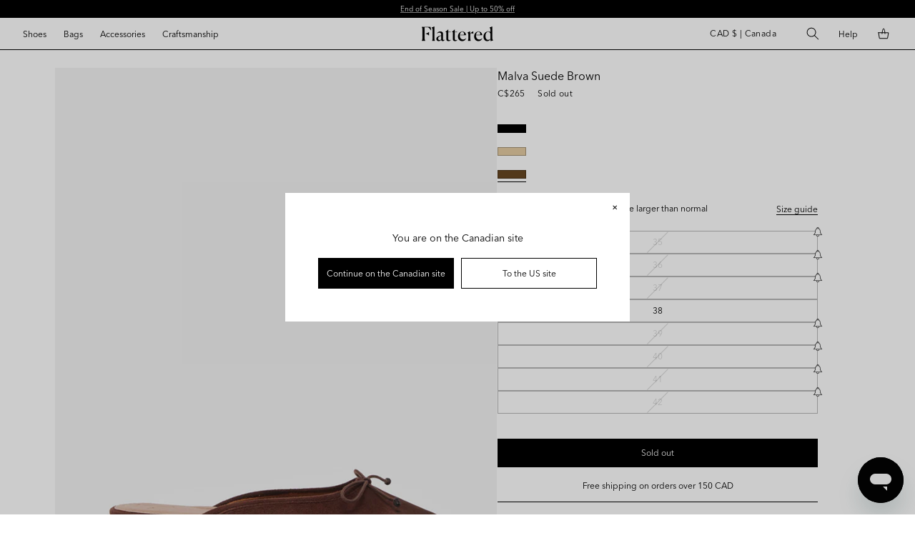

--- FILE ---
content_type: text/html; charset=utf-8
request_url: https://ca.flattered.com/products/malva-brown-suede
body_size: 71135
content:
<!doctype html>
<html class="no-js" lang="en">
  <head>
    <meta charset="utf-8">
    <meta http-equiv="X-UA-Compatible" content="IE=edge">
    <meta name="viewport" content="width=device-width,initial-scale=1">
    <meta name="theme-color" content="">
    <link rel="canonical" href="https://flattered.com/products/malva-brown-suede">
    <link rel="preconnect" href="https://cdn.shopify.com" crossorigin><link rel="icon" type="image/png" href="//ca.flattered.com/cdn/shop/files/flattered-favicon.svg?crop=center&height=32&v=1706096204&width=32"><link rel="preconnect" href="https://fonts.shopifycdn.com" crossorigin><title>
      Malva Suede Brown Sandal
 &ndash; Flattered</title>

    
      <meta name="description" content="Malva is our signature a slip-in sandal with a 15 mm heel and a slightly angular toe. Crafted from soft leather, offering a minimalist and chic design. Perfect for warm-weather wear, combining comfort with effortless style for any casual or dressy look.">
    

    

<meta property="og:site_name" content="Flattered">
<meta property="og:url" content="https://ca.flattered.com/products/malva-brown-suede">
<meta property="og:title" content="Malva Suede Brown Sandal">
<meta property="og:type" content="product">
<meta property="og:description" content="Malva is our signature a slip-in sandal with a 15 mm heel and a slightly angular toe. Crafted from soft leather, offering a minimalist and chic design. Perfect for warm-weather wear, combining comfort with effortless style for any casual or dressy look."><meta property="og:image" content="http://ca.flattered.com/cdn/shop/files/FLATTERED-MALVA-BROWNSUEDE-SIDE_HQ_bd099ea8-677d-4317-ace8-1781724fff20.jpg?v=1725973474">
  <meta property="og:image:secure_url" content="https://ca.flattered.com/cdn/shop/files/FLATTERED-MALVA-BROWNSUEDE-SIDE_HQ_bd099ea8-677d-4317-ace8-1781724fff20.jpg?v=1725973474">
  <meta property="og:image:width" content="1800">
  <meta property="og:image:height" content="2230"><meta property="og:price:amount" content="265.00">
  <meta property="og:price:currency" content="CAD"><meta name="twitter:card" content="summary_large_image">
<meta name="twitter:title" content="Malva Suede Brown Sandal">
<meta name="twitter:description" content="Malva is our signature a slip-in sandal with a 15 mm heel and a slightly angular toe. Crafted from soft leather, offering a minimalist and chic design. Perfect for warm-weather wear, combining comfort with effortless style for any casual or dressy look.">


    <script src="//ca.flattered.com/cdn/shop/t/4/assets/constants.js?v=95358004781563950421707463018" defer="defer"></script>
    <script src="//ca.flattered.com/cdn/shop/t/4/assets/pubsub.js?v=2921868252632587581707463018" defer="defer"></script>
    <script src="//ca.flattered.com/cdn/shop/t/4/assets/global.js?v=20636439504549746311760020162" defer="defer"></script>
    
    <script>window.performance && window.performance.mark && window.performance.mark('shopify.content_for_header.start');</script><meta name="google-site-verification" content="sE2V1CHWOPnNQXjFRByXb00m6hXCjx9GbBUNr8kPjM0">
<meta id="shopify-digital-wallet" name="shopify-digital-wallet" content="/70572245259/digital_wallets/dialog">
<meta name="shopify-checkout-api-token" content="6813932bfaea7a85f999740b4a04a21a">
<meta id="in-context-paypal-metadata" data-shop-id="70572245259" data-venmo-supported="false" data-environment="production" data-locale="en_US" data-paypal-v4="true" data-currency="CAD">
<link rel="alternate" hreflang="x-default" href="https://flattered.com/products/malva-brown-suede">
<link rel="alternate" hreflang="en" href="https://flattered.com/products/malva-brown-suede">
<link rel="alternate" hreflang="en-GB" href="https://uk.flattered.com/products/malva-brown-suede">
<link rel="alternate" hreflang="en-DK" href="https://dk.flattered.com/products/malva-brown-suede">
<link rel="alternate" hreflang="en-NO" href="https://no.flattered.com/products/malva-brown-suede">
<link rel="alternate" hreflang="en-CA" href="https://ca.flattered.com/products/malva-brown-suede">
<link rel="alternate" hreflang="en-AU" href="https://au.flattered.com/products/malva-brown-suede">
<link rel="alternate" type="application/json+oembed" href="https://ca.flattered.com/products/malva-brown-suede.oembed">
<script async="async" src="/checkouts/internal/preloads.js?locale=en-CA"></script>
<link rel="preconnect" href="https://shop.app" crossorigin="anonymous">
<script async="async" src="https://shop.app/checkouts/internal/preloads.js?locale=en-CA&shop_id=70572245259" crossorigin="anonymous"></script>
<script id="apple-pay-shop-capabilities" type="application/json">{"shopId":70572245259,"countryCode":"SE","currencyCode":"CAD","merchantCapabilities":["supports3DS"],"merchantId":"gid:\/\/shopify\/Shop\/70572245259","merchantName":"Flattered","requiredBillingContactFields":["postalAddress","email","phone"],"requiredShippingContactFields":["postalAddress","email","phone"],"shippingType":"shipping","supportedNetworks":["visa","maestro","masterCard","amex"],"total":{"type":"pending","label":"Flattered","amount":"1.00"},"shopifyPaymentsEnabled":true,"supportsSubscriptions":true}</script>
<script id="shopify-features" type="application/json">{"accessToken":"6813932bfaea7a85f999740b4a04a21a","betas":["rich-media-storefront-analytics"],"domain":"ca.flattered.com","predictiveSearch":true,"shopId":70572245259,"locale":"en"}</script>
<script>var Shopify = Shopify || {};
Shopify.shop = "5661bb-4.myshopify.com";
Shopify.locale = "en";
Shopify.currency = {"active":"CAD","rate":"0.1560855"};
Shopify.country = "CA";
Shopify.theme = {"name":"usa_shopify\/main-canada-2","id":147864617227,"schema_name":"Dawn","schema_version":"9.0.0","theme_store_id":null,"role":"main"};
Shopify.theme.handle = "null";
Shopify.theme.style = {"id":null,"handle":null};
Shopify.cdnHost = "ca.flattered.com/cdn";
Shopify.routes = Shopify.routes || {};
Shopify.routes.root = "/";</script>
<script type="module">!function(o){(o.Shopify=o.Shopify||{}).modules=!0}(window);</script>
<script>!function(o){function n(){var o=[];function n(){o.push(Array.prototype.slice.apply(arguments))}return n.q=o,n}var t=o.Shopify=o.Shopify||{};t.loadFeatures=n(),t.autoloadFeatures=n()}(window);</script>
<script>
  window.ShopifyPay = window.ShopifyPay || {};
  window.ShopifyPay.apiHost = "shop.app\/pay";
  window.ShopifyPay.redirectState = null;
</script>
<script id="shop-js-analytics" type="application/json">{"pageType":"product"}</script>
<script defer="defer" async type="module" src="//ca.flattered.com/cdn/shopifycloud/shop-js/modules/v2/client.init-shop-cart-sync_BT-GjEfc.en.esm.js"></script>
<script defer="defer" async type="module" src="//ca.flattered.com/cdn/shopifycloud/shop-js/modules/v2/chunk.common_D58fp_Oc.esm.js"></script>
<script defer="defer" async type="module" src="//ca.flattered.com/cdn/shopifycloud/shop-js/modules/v2/chunk.modal_xMitdFEc.esm.js"></script>
<script type="module">
  await import("//ca.flattered.com/cdn/shopifycloud/shop-js/modules/v2/client.init-shop-cart-sync_BT-GjEfc.en.esm.js");
await import("//ca.flattered.com/cdn/shopifycloud/shop-js/modules/v2/chunk.common_D58fp_Oc.esm.js");
await import("//ca.flattered.com/cdn/shopifycloud/shop-js/modules/v2/chunk.modal_xMitdFEc.esm.js");

  window.Shopify.SignInWithShop?.initShopCartSync?.({"fedCMEnabled":true,"windoidEnabled":true});

</script>
<script>
  window.Shopify = window.Shopify || {};
  if (!window.Shopify.featureAssets) window.Shopify.featureAssets = {};
  window.Shopify.featureAssets['shop-js'] = {"shop-cart-sync":["modules/v2/client.shop-cart-sync_DZOKe7Ll.en.esm.js","modules/v2/chunk.common_D58fp_Oc.esm.js","modules/v2/chunk.modal_xMitdFEc.esm.js"],"init-fed-cm":["modules/v2/client.init-fed-cm_B6oLuCjv.en.esm.js","modules/v2/chunk.common_D58fp_Oc.esm.js","modules/v2/chunk.modal_xMitdFEc.esm.js"],"shop-cash-offers":["modules/v2/client.shop-cash-offers_D2sdYoxE.en.esm.js","modules/v2/chunk.common_D58fp_Oc.esm.js","modules/v2/chunk.modal_xMitdFEc.esm.js"],"shop-login-button":["modules/v2/client.shop-login-button_QeVjl5Y3.en.esm.js","modules/v2/chunk.common_D58fp_Oc.esm.js","modules/v2/chunk.modal_xMitdFEc.esm.js"],"pay-button":["modules/v2/client.pay-button_DXTOsIq6.en.esm.js","modules/v2/chunk.common_D58fp_Oc.esm.js","modules/v2/chunk.modal_xMitdFEc.esm.js"],"shop-button":["modules/v2/client.shop-button_DQZHx9pm.en.esm.js","modules/v2/chunk.common_D58fp_Oc.esm.js","modules/v2/chunk.modal_xMitdFEc.esm.js"],"avatar":["modules/v2/client.avatar_BTnouDA3.en.esm.js"],"init-windoid":["modules/v2/client.init-windoid_CR1B-cfM.en.esm.js","modules/v2/chunk.common_D58fp_Oc.esm.js","modules/v2/chunk.modal_xMitdFEc.esm.js"],"init-shop-for-new-customer-accounts":["modules/v2/client.init-shop-for-new-customer-accounts_C_vY_xzh.en.esm.js","modules/v2/client.shop-login-button_QeVjl5Y3.en.esm.js","modules/v2/chunk.common_D58fp_Oc.esm.js","modules/v2/chunk.modal_xMitdFEc.esm.js"],"init-shop-email-lookup-coordinator":["modules/v2/client.init-shop-email-lookup-coordinator_BI7n9ZSv.en.esm.js","modules/v2/chunk.common_D58fp_Oc.esm.js","modules/v2/chunk.modal_xMitdFEc.esm.js"],"init-shop-cart-sync":["modules/v2/client.init-shop-cart-sync_BT-GjEfc.en.esm.js","modules/v2/chunk.common_D58fp_Oc.esm.js","modules/v2/chunk.modal_xMitdFEc.esm.js"],"shop-toast-manager":["modules/v2/client.shop-toast-manager_DiYdP3xc.en.esm.js","modules/v2/chunk.common_D58fp_Oc.esm.js","modules/v2/chunk.modal_xMitdFEc.esm.js"],"init-customer-accounts":["modules/v2/client.init-customer-accounts_D9ZNqS-Q.en.esm.js","modules/v2/client.shop-login-button_QeVjl5Y3.en.esm.js","modules/v2/chunk.common_D58fp_Oc.esm.js","modules/v2/chunk.modal_xMitdFEc.esm.js"],"init-customer-accounts-sign-up":["modules/v2/client.init-customer-accounts-sign-up_iGw4briv.en.esm.js","modules/v2/client.shop-login-button_QeVjl5Y3.en.esm.js","modules/v2/chunk.common_D58fp_Oc.esm.js","modules/v2/chunk.modal_xMitdFEc.esm.js"],"shop-follow-button":["modules/v2/client.shop-follow-button_CqMgW2wH.en.esm.js","modules/v2/chunk.common_D58fp_Oc.esm.js","modules/v2/chunk.modal_xMitdFEc.esm.js"],"checkout-modal":["modules/v2/client.checkout-modal_xHeaAweL.en.esm.js","modules/v2/chunk.common_D58fp_Oc.esm.js","modules/v2/chunk.modal_xMitdFEc.esm.js"],"shop-login":["modules/v2/client.shop-login_D91U-Q7h.en.esm.js","modules/v2/chunk.common_D58fp_Oc.esm.js","modules/v2/chunk.modal_xMitdFEc.esm.js"],"lead-capture":["modules/v2/client.lead-capture_BJmE1dJe.en.esm.js","modules/v2/chunk.common_D58fp_Oc.esm.js","modules/v2/chunk.modal_xMitdFEc.esm.js"],"payment-terms":["modules/v2/client.payment-terms_Ci9AEqFq.en.esm.js","modules/v2/chunk.common_D58fp_Oc.esm.js","modules/v2/chunk.modal_xMitdFEc.esm.js"]};
</script>
<script>(function() {
  var isLoaded = false;
  function asyncLoad() {
    if (isLoaded) return;
    isLoaded = true;
    var urls = ["https:\/\/s.apprl.com\/js\/apprl.js?shop=5661bb-4.myshopify.com","https:\/\/ecommplugins-scripts.trustpilot.com\/v2.1\/js\/header.min.js?settings=eyJrZXkiOiI2cUpLdjFIMjBOUGNPejFDIiwicyI6Im5vbmUifQ==\u0026v=2.5\u0026shop=5661bb-4.myshopify.com","https:\/\/ecommplugins-trustboxsettings.trustpilot.com\/5661bb-4.myshopify.com.js?settings=1725950152989\u0026shop=5661bb-4.myshopify.com","https:\/\/static.returngo.ai\/master.returngo.ai\/returngo.min.js?shop=5661bb-4.myshopify.com","\/\/cdn.shopify.com\/proxy\/f430884c0a83c29d8a474ad2d3c6470e0ddb59cce0f711bf8996cfde0ec756ea\/d1639lhkj5l89m.cloudfront.net\/js\/storefront\/uppromote.js?shop=5661bb-4.myshopify.com\u0026sp-cache-control=cHVibGljLCBtYXgtYWdlPTkwMA"];
    for (var i = 0; i < urls.length; i++) {
      var s = document.createElement('script');
      s.type = 'text/javascript';
      s.async = true;
      s.src = urls[i];
      var x = document.getElementsByTagName('script')[0];
      x.parentNode.insertBefore(s, x);
    }
  };
  if(window.attachEvent) {
    window.attachEvent('onload', asyncLoad);
  } else {
    window.addEventListener('load', asyncLoad, false);
  }
})();</script>
<script id="__st">var __st={"a":70572245259,"offset":3600,"reqid":"dc0dc004-12cd-436f-b76b-b9a0b1553b27-1769109246","pageurl":"ca.flattered.com\/products\/malva-brown-suede","u":"5486a547fbc2","p":"product","rtyp":"product","rid":8441770967307};</script>
<script>window.ShopifyPaypalV4VisibilityTracking = true;</script>
<script id="captcha-bootstrap">!function(){'use strict';const t='contact',e='account',n='new_comment',o=[[t,t],['blogs',n],['comments',n],[t,'customer']],c=[[e,'customer_login'],[e,'guest_login'],[e,'recover_customer_password'],[e,'create_customer']],r=t=>t.map((([t,e])=>`form[action*='/${t}']:not([data-nocaptcha='true']) input[name='form_type'][value='${e}']`)).join(','),a=t=>()=>t?[...document.querySelectorAll(t)].map((t=>t.form)):[];function s(){const t=[...o],e=r(t);return a(e)}const i='password',u='form_key',d=['recaptcha-v3-token','g-recaptcha-response','h-captcha-response',i],f=()=>{try{return window.sessionStorage}catch{return}},m='__shopify_v',_=t=>t.elements[u];function p(t,e,n=!1){try{const o=window.sessionStorage,c=JSON.parse(o.getItem(e)),{data:r}=function(t){const{data:e,action:n}=t;return t[m]||n?{data:e,action:n}:{data:t,action:n}}(c);for(const[e,n]of Object.entries(r))t.elements[e]&&(t.elements[e].value=n);n&&o.removeItem(e)}catch(o){console.error('form repopulation failed',{error:o})}}const l='form_type',E='cptcha';function T(t){t.dataset[E]=!0}const w=window,h=w.document,L='Shopify',v='ce_forms',y='captcha';let A=!1;((t,e)=>{const n=(g='f06e6c50-85a8-45c8-87d0-21a2b65856fe',I='https://cdn.shopify.com/shopifycloud/storefront-forms-hcaptcha/ce_storefront_forms_captcha_hcaptcha.v1.5.2.iife.js',D={infoText:'Protected by hCaptcha',privacyText:'Privacy',termsText:'Terms'},(t,e,n)=>{const o=w[L][v],c=o.bindForm;if(c)return c(t,g,e,D).then(n);var r;o.q.push([[t,g,e,D],n]),r=I,A||(h.body.append(Object.assign(h.createElement('script'),{id:'captcha-provider',async:!0,src:r})),A=!0)});var g,I,D;w[L]=w[L]||{},w[L][v]=w[L][v]||{},w[L][v].q=[],w[L][y]=w[L][y]||{},w[L][y].protect=function(t,e){n(t,void 0,e),T(t)},Object.freeze(w[L][y]),function(t,e,n,w,h,L){const[v,y,A,g]=function(t,e,n){const i=e?o:[],u=t?c:[],d=[...i,...u],f=r(d),m=r(i),_=r(d.filter((([t,e])=>n.includes(e))));return[a(f),a(m),a(_),s()]}(w,h,L),I=t=>{const e=t.target;return e instanceof HTMLFormElement?e:e&&e.form},D=t=>v().includes(t);t.addEventListener('submit',(t=>{const e=I(t);if(!e)return;const n=D(e)&&!e.dataset.hcaptchaBound&&!e.dataset.recaptchaBound,o=_(e),c=g().includes(e)&&(!o||!o.value);(n||c)&&t.preventDefault(),c&&!n&&(function(t){try{if(!f())return;!function(t){const e=f();if(!e)return;const n=_(t);if(!n)return;const o=n.value;o&&e.removeItem(o)}(t);const e=Array.from(Array(32),(()=>Math.random().toString(36)[2])).join('');!function(t,e){_(t)||t.append(Object.assign(document.createElement('input'),{type:'hidden',name:u})),t.elements[u].value=e}(t,e),function(t,e){const n=f();if(!n)return;const o=[...t.querySelectorAll(`input[type='${i}']`)].map((({name:t})=>t)),c=[...d,...o],r={};for(const[a,s]of new FormData(t).entries())c.includes(a)||(r[a]=s);n.setItem(e,JSON.stringify({[m]:1,action:t.action,data:r}))}(t,e)}catch(e){console.error('failed to persist form',e)}}(e),e.submit())}));const S=(t,e)=>{t&&!t.dataset[E]&&(n(t,e.some((e=>e===t))),T(t))};for(const o of['focusin','change'])t.addEventListener(o,(t=>{const e=I(t);D(e)&&S(e,y())}));const B=e.get('form_key'),M=e.get(l),P=B&&M;t.addEventListener('DOMContentLoaded',(()=>{const t=y();if(P)for(const e of t)e.elements[l].value===M&&p(e,B);[...new Set([...A(),...v().filter((t=>'true'===t.dataset.shopifyCaptcha))])].forEach((e=>S(e,t)))}))}(h,new URLSearchParams(w.location.search),n,t,e,['guest_login'])})(!0,!0)}();</script>
<script integrity="sha256-4kQ18oKyAcykRKYeNunJcIwy7WH5gtpwJnB7kiuLZ1E=" data-source-attribution="shopify.loadfeatures" defer="defer" src="//ca.flattered.com/cdn/shopifycloud/storefront/assets/storefront/load_feature-a0a9edcb.js" crossorigin="anonymous"></script>
<script crossorigin="anonymous" defer="defer" src="//ca.flattered.com/cdn/shopifycloud/storefront/assets/shopify_pay/storefront-65b4c6d7.js?v=20250812"></script>
<script data-source-attribution="shopify.dynamic_checkout.dynamic.init">var Shopify=Shopify||{};Shopify.PaymentButton=Shopify.PaymentButton||{isStorefrontPortableWallets:!0,init:function(){window.Shopify.PaymentButton.init=function(){};var t=document.createElement("script");t.src="https://ca.flattered.com/cdn/shopifycloud/portable-wallets/latest/portable-wallets.en.js",t.type="module",document.head.appendChild(t)}};
</script>
<script data-source-attribution="shopify.dynamic_checkout.buyer_consent">
  function portableWalletsHideBuyerConsent(e){var t=document.getElementById("shopify-buyer-consent"),n=document.getElementById("shopify-subscription-policy-button");t&&n&&(t.classList.add("hidden"),t.setAttribute("aria-hidden","true"),n.removeEventListener("click",e))}function portableWalletsShowBuyerConsent(e){var t=document.getElementById("shopify-buyer-consent"),n=document.getElementById("shopify-subscription-policy-button");t&&n&&(t.classList.remove("hidden"),t.removeAttribute("aria-hidden"),n.addEventListener("click",e))}window.Shopify?.PaymentButton&&(window.Shopify.PaymentButton.hideBuyerConsent=portableWalletsHideBuyerConsent,window.Shopify.PaymentButton.showBuyerConsent=portableWalletsShowBuyerConsent);
</script>
<script data-source-attribution="shopify.dynamic_checkout.cart.bootstrap">document.addEventListener("DOMContentLoaded",(function(){function t(){return document.querySelector("shopify-accelerated-checkout-cart, shopify-accelerated-checkout")}if(t())Shopify.PaymentButton.init();else{new MutationObserver((function(e,n){t()&&(Shopify.PaymentButton.init(),n.disconnect())})).observe(document.body,{childList:!0,subtree:!0})}}));
</script>
<script id='scb4127' type='text/javascript' async='' src='https://ca.flattered.com/cdn/shopifycloud/privacy-banner/storefront-banner.js'></script><link id="shopify-accelerated-checkout-styles" rel="stylesheet" media="screen" href="https://ca.flattered.com/cdn/shopifycloud/portable-wallets/latest/accelerated-checkout-backwards-compat.css" crossorigin="anonymous">
<style id="shopify-accelerated-checkout-cart">
        #shopify-buyer-consent {
  margin-top: 1em;
  display: inline-block;
  width: 100%;
}

#shopify-buyer-consent.hidden {
  display: none;
}

#shopify-subscription-policy-button {
  background: none;
  border: none;
  padding: 0;
  text-decoration: underline;
  font-size: inherit;
  cursor: pointer;
}

#shopify-subscription-policy-button::before {
  box-shadow: none;
}

      </style>
<script id="sections-script" data-sections="header" defer="defer" src="//ca.flattered.com/cdn/shop/t/4/compiled_assets/scripts.js?v=9047286"></script>
<script>window.performance && window.performance.mark && window.performance.mark('shopify.content_for_header.end');</script>


    <style data-shopify>
      @font-face {
  font-family: Figtree;
  font-weight: 400;
  font-style: normal;
  font-display: swap;
  src: url("//ca.flattered.com/cdn/fonts/figtree/figtree_n4.3c0838aba1701047e60be6a99a1b0a40ce9b8419.woff2") format("woff2"),
       url("//ca.flattered.com/cdn/fonts/figtree/figtree_n4.c0575d1db21fc3821f17fd6617d3dee552312137.woff") format("woff");
}

      @font-face {
  font-family: Figtree;
  font-weight: 700;
  font-style: normal;
  font-display: swap;
  src: url("//ca.flattered.com/cdn/fonts/figtree/figtree_n7.2fd9bfe01586148e644724096c9d75e8c7a90e55.woff2") format("woff2"),
       url("//ca.flattered.com/cdn/fonts/figtree/figtree_n7.ea05de92d862f9594794ab281c4c3a67501ef5fc.woff") format("woff");
}

      @font-face {
  font-family: Figtree;
  font-weight: 400;
  font-style: italic;
  font-display: swap;
  src: url("//ca.flattered.com/cdn/fonts/figtree/figtree_i4.89f7a4275c064845c304a4cf8a4a586060656db2.woff2") format("woff2"),
       url("//ca.flattered.com/cdn/fonts/figtree/figtree_i4.6f955aaaafc55a22ffc1f32ecf3756859a5ad3e2.woff") format("woff");
}

      @font-face {
  font-family: Figtree;
  font-weight: 700;
  font-style: italic;
  font-display: swap;
  src: url("//ca.flattered.com/cdn/fonts/figtree/figtree_i7.06add7096a6f2ab742e09ec7e498115904eda1fe.woff2") format("woff2"),
       url("//ca.flattered.com/cdn/fonts/figtree/figtree_i7.ee584b5fcaccdbb5518c0228158941f8df81b101.woff") format("woff");
}

      @font-face {
  font-family: Figtree;
  font-weight: 400;
  font-style: normal;
  font-display: swap;
  src: url("//ca.flattered.com/cdn/fonts/figtree/figtree_n4.3c0838aba1701047e60be6a99a1b0a40ce9b8419.woff2") format("woff2"),
       url("//ca.flattered.com/cdn/fonts/figtree/figtree_n4.c0575d1db21fc3821f17fd6617d3dee552312137.woff") format("woff");
}


      @font-face {
        font-family: "AvenirNext";
        src: url("//ca.flattered.com/cdn/shop/t/4/assets/fa6b19d1-4e01-44c8-9156-d36f9052a97a.woff?v=138756145088402355451758820546") format("woff");
        font-weight: 400;
        font-style: normal;
        font-display: swap;
      }

      :root {
        --font-body-family: AvenirNext, Figtree, sans-serif;
        --font-body-style: normal;
        --font-body-weight: 400;
        --font-body-weight-bold: 700;

        --font-heading-family: AvenirNext, Figtree, sans-serif;
        --font-heading-style: normal;
        --font-heading-weight: 400;

        --font-body-scale: 1.0;
        --font-heading-scale: 1.0;

        --color-base-text: 0, 0, 0;
        --color-shadow: 0, 0, 0;
        --color-base-background-1: 255, 255, 255;
        --color-base-background-2: 255, 255, 255;
        --color-base-solid-button-labels: 255, 255, 255;
        --color-base-outline-button-labels: 0, 0, 0;
        --color-base-accent-1: 0, 0, 0;
        --color-base-accent-2: 0, 0, 0;
        --payment-terms-background-color: #ffffff;

        --gradient-base-background-1: #ffffff;
        --gradient-base-background-2: #ffffff;
        --gradient-base-accent-1: #000000;
        --gradient-base-accent-2: #000000;

        --media-padding: px;
        --media-border-opacity: 0.0;
        --media-border-width: 1px;
        --media-radius: 0px;
        --media-shadow-opacity: 0.0;
        --media-shadow-horizontal-offset: 0px;
        --media-shadow-vertical-offset: 4px;
        --media-shadow-blur-radius: 0px;
        --media-shadow-visible: 0;

        --page-width: 144rem;
        --page-width-margin: 0rem;

        --product-card-image-padding: 0.0rem;
        --product-card-corner-radius: 0.0rem;
        --product-card-text-alignment: left;
        --product-card-border-width: 0.0rem;
        --product-card-border-opacity: 0.0;
        --product-card-shadow-opacity: 0.0;
        --product-card-shadow-visible: 0;
        --product-card-shadow-horizontal-offset: 0.0rem;
        --product-card-shadow-vertical-offset: 0.4rem;
        --product-card-shadow-blur-radius: 0.0rem;

        --collection-card-image-padding: 0.0rem;
        --collection-card-corner-radius: 0.0rem;
        --collection-card-text-alignment: left;
        --collection-card-border-width: 0.0rem;
        --collection-card-border-opacity: 0.1;
        --collection-card-shadow-opacity: 0.0;
        --collection-card-shadow-visible: 0;
        --collection-card-shadow-horizontal-offset: 0.0rem;
        --collection-card-shadow-vertical-offset: 0.4rem;
        --collection-card-shadow-blur-radius: 0.5rem;

        --blog-card-image-padding: 0.0rem;
        --blog-card-corner-radius: 0.0rem;
        --blog-card-text-alignment: left;
        --blog-card-border-width: 0.0rem;
        --blog-card-border-opacity: 0.1;
        --blog-card-shadow-opacity: 0.0;
        --blog-card-shadow-visible: 0;
        --blog-card-shadow-horizontal-offset: 0.0rem;
        --blog-card-shadow-vertical-offset: 0.4rem;
        --blog-card-shadow-blur-radius: 0.5rem;

        --badge-corner-radius: 0.0rem;

        --popup-border-width: 1px;
        --popup-border-opacity: 0.1;
        --popup-corner-radius: 0px;
        --popup-shadow-opacity: 0.0;
        --popup-shadow-horizontal-offset: 0px;
        --popup-shadow-vertical-offset: 4px;
        --popup-shadow-blur-radius: 5px;

        --drawer-border-width: 1px;
        --drawer-border-opacity: 0.1;
        --drawer-shadow-opacity: 0.0;
        --drawer-shadow-horizontal-offset: 0px;
        --drawer-shadow-vertical-offset: 4px;
        --drawer-shadow-blur-radius: 5px;

        --spacing-sections-desktop: 0px;
        --spacing-sections-mobile: 0px;

        --grid-desktop-vertical-spacing: 8px;
        --grid-desktop-horizontal-spacing: 8px;
        --grid-mobile-vertical-spacing: 4px;
        --grid-mobile-horizontal-spacing: 4px;

        --text-boxes-border-opacity: 0.0;
        --text-boxes-border-width: 0px;
        --text-boxes-radius: 0px;
        --text-boxes-shadow-opacity: 0.0;
        --text-boxes-shadow-visible: 0;
        --text-boxes-shadow-horizontal-offset: 0px;
        --text-boxes-shadow-vertical-offset: 4px;
        --text-boxes-shadow-blur-radius: 5px;

        --buttons-radius: 0px;
        --buttons-radius-outset: 0px;
        --buttons-border-width: 1px;
        --buttons-border-opacity: 1.0;
        --buttons-shadow-opacity: 0.0;
        --buttons-shadow-visible: 0;
        --buttons-shadow-horizontal-offset: 0px;
        --buttons-shadow-vertical-offset: 4px;
        --buttons-shadow-blur-radius: 5px;
        --buttons-border-offset: 0px;

        --inputs-radius: 0px;
        --inputs-border-width: 1px;
        --inputs-border-opacity: 1.0;
        --inputs-shadow-opacity: 0.0;
        --inputs-shadow-horizontal-offset: 0px;
        --inputs-margin-offset: 0px;
        --inputs-shadow-vertical-offset: 4px;
        --inputs-shadow-blur-radius: 5px;
        --inputs-radius-outset: 0px;

        --variant-pills-radius: 0px;
        --variant-pills-border-width: 0px;
        --variant-pills-border-opacity: 0.0;
        --variant-pills-shadow-opacity: 0.0;
        --variant-pills-shadow-horizontal-offset: 0px;
        --variant-pills-shadow-vertical-offset: 4px;
        --variant-pills-shadow-blur-radius: 0px;
      }

      *,
      *::before,
      *::after {
        box-sizing: inherit;
      }

      html {
        box-sizing: border-box;
        font-size: calc(var(--font-body-scale) * 62.5%);
        height: 100%;
      }

      body {
        display: grid;
        grid-template-rows: auto auto 1fr auto;
        grid-template-columns: 100%;
        min-height: 100%;
        margin: 0;
        font-size: 1.5rem;
        line-height: calc(1 + 0.8 / var(--font-body-scale));
        font-family: var(--font-body-family);
        font-style: var(--font-body-style);
        font-weight: var(--font-body-weight);
      }

      @media screen and (min-width: 750px) {
        body {
          font-size: 1.6rem;
        }
      }
    </style>

    <link href="//ca.flattered.com/cdn/shop/t/4/assets/base.css?v=126388732256426012311740753009" rel="stylesheet" type="text/css" media="all" />

      <link href="//ca.flattered.com/cdn/shop/t/4/assets/section-main-product.css?v=153440862117782786431747376636" rel="stylesheet" type="text/css" media="all" />
<link rel="preload" as="font" href="//ca.flattered.com/cdn/fonts/figtree/figtree_n4.3c0838aba1701047e60be6a99a1b0a40ce9b8419.woff2" type="font/woff2" crossorigin><link rel="preload" as="font" href="//ca.flattered.com/cdn/fonts/figtree/figtree_n4.3c0838aba1701047e60be6a99a1b0a40ce9b8419.woff2" type="font/woff2" crossorigin><link rel="stylesheet" href="//ca.flattered.com/cdn/shop/t/4/assets/component-predictive-search.css?v=85913294783299393391707463020" media="print" onload="this.media='all'"><script>document.documentElement.className = document.documentElement.className.replace('no-js', 'js');
    if (Shopify.designMode) {
      document.documentElement.classList.add('shopify-design-mode');
    }
    </script>
  
<!-- BEGIN app block: shopify://apps/klaviyo-email-marketing-sms/blocks/klaviyo-onsite-embed/2632fe16-c075-4321-a88b-50b567f42507 -->












  <script async src="https://static.klaviyo.com/onsite/js/XTRSwt/klaviyo.js?company_id=XTRSwt"></script>
  <script>!function(){if(!window.klaviyo){window._klOnsite=window._klOnsite||[];try{window.klaviyo=new Proxy({},{get:function(n,i){return"push"===i?function(){var n;(n=window._klOnsite).push.apply(n,arguments)}:function(){for(var n=arguments.length,o=new Array(n),w=0;w<n;w++)o[w]=arguments[w];var t="function"==typeof o[o.length-1]?o.pop():void 0,e=new Promise((function(n){window._klOnsite.push([i].concat(o,[function(i){t&&t(i),n(i)}]))}));return e}}})}catch(n){window.klaviyo=window.klaviyo||[],window.klaviyo.push=function(){var n;(n=window._klOnsite).push.apply(n,arguments)}}}}();</script>

  
    <script id="viewed_product">
      if (item == null) {
        var _learnq = _learnq || [];

        var MetafieldReviews = null
        var MetafieldYotpoRating = null
        var MetafieldYotpoCount = null
        var MetafieldLooxRating = null
        var MetafieldLooxCount = null
        var okendoProduct = null
        var okendoProductReviewCount = null
        var okendoProductReviewAverageValue = null
        try {
          // The following fields are used for Customer Hub recently viewed in order to add reviews.
          // This information is not part of __kla_viewed. Instead, it is part of __kla_viewed_reviewed_items
          MetafieldReviews = {};
          MetafieldYotpoRating = null
          MetafieldYotpoCount = null
          MetafieldLooxRating = null
          MetafieldLooxCount = null

          okendoProduct = null
          // If the okendo metafield is not legacy, it will error, which then requires the new json formatted data
          if (okendoProduct && 'error' in okendoProduct) {
            okendoProduct = null
          }
          okendoProductReviewCount = okendoProduct ? okendoProduct.reviewCount : null
          okendoProductReviewAverageValue = okendoProduct ? okendoProduct.reviewAverageValue : null
        } catch (error) {
          console.error('Error in Klaviyo onsite reviews tracking:', error);
        }

        var item = {
          Name: "Malva Suede Brown",
          ProductID: 8441770967307,
          Categories: ["15% Black Week Discount","All Products ex. accessories","All products on the site over 0","All Shoes","Black Week Category","colors group: Malva","Full Priced Collection","High Summer","Sandals","tax:clothing","UK OVERRIDE COLLECTION"],
          ImageURL: "https://ca.flattered.com/cdn/shop/files/Malva_Suede_Brown_grande.jpg?v=1725973473",
          URL: "https://ca.flattered.com/products/malva-brown-suede",
          Brand: "Flattered",
          Price: "$265.00",
          Value: "265.00",
          CompareAtPrice: "$0.00"
        };
        _learnq.push(['track', 'Viewed Product', item]);
        _learnq.push(['trackViewedItem', {
          Title: item.Name,
          ItemId: item.ProductID,
          Categories: item.Categories,
          ImageUrl: item.ImageURL,
          Url: item.URL,
          Metadata: {
            Brand: item.Brand,
            Price: item.Price,
            Value: item.Value,
            CompareAtPrice: item.CompareAtPrice
          },
          metafields:{
            reviews: MetafieldReviews,
            yotpo:{
              rating: MetafieldYotpoRating,
              count: MetafieldYotpoCount,
            },
            loox:{
              rating: MetafieldLooxRating,
              count: MetafieldLooxCount,
            },
            okendo: {
              rating: okendoProductReviewAverageValue,
              count: okendoProductReviewCount,
            }
          }
        }]);
      }
    </script>
  




  <script>
    window.klaviyoReviewsProductDesignMode = false
  </script>







<!-- END app block --><!-- BEGIN app block: shopify://apps/triplewhale/blocks/triple_pixel_snippet/483d496b-3f1a-4609-aea7-8eee3b6b7a2a --><link rel='preconnect dns-prefetch' href='https://api.config-security.com/' crossorigin />
<link rel='preconnect dns-prefetch' href='https://conf.config-security.com/' crossorigin />
<script>
/* >> TriplePixel :: start*/
window.TriplePixelData={TripleName:"5661bb-4.myshopify.com",ver:"2.16",plat:"SHOPIFY",isHeadless:false,src:'SHOPIFY_EXT',product:{id:"8441770967307",name:`Malva Suede Brown`,price:"265.00",variant:"44912847782155"},search:"",collection:"",cart:"drawer",template:"product",curr:"CAD" || "SEK"},function(W,H,A,L,E,_,B,N){function O(U,T,P,H,R){void 0===R&&(R=!1),H=new XMLHttpRequest,P?(H.open("POST",U,!0),H.setRequestHeader("Content-Type","text/plain")):H.open("GET",U,!0),H.send(JSON.stringify(P||{})),H.onreadystatechange=function(){4===H.readyState&&200===H.status?(R=H.responseText,U.includes("/first")?eval(R):P||(N[B]=R)):(299<H.status||H.status<200)&&T&&!R&&(R=!0,O(U,T-1,P))}}if(N=window,!N[H+"sn"]){N[H+"sn"]=1,L=function(){return Date.now().toString(36)+"_"+Math.random().toString(36)};try{A.setItem(H,1+(0|A.getItem(H)||0)),(E=JSON.parse(A.getItem(H+"U")||"[]")).push({u:location.href,r:document.referrer,t:Date.now(),id:L()}),A.setItem(H+"U",JSON.stringify(E))}catch(e){}var i,m,p;A.getItem('"!nC`')||(_=A,A=N,A[H]||(E=A[H]=function(t,e,i){return void 0===i&&(i=[]),"State"==t?E.s:(W=L(),(E._q=E._q||[]).push([W,t,e].concat(i)),W)},E.s="Installed",E._q=[],E.ch=W,B="configSecurityConfModel",N[B]=1,O("https://conf.config-security.com/model",5),i=L(),m=A[atob("c2NyZWVu")],_.setItem("di_pmt_wt",i),p={id:i,action:"profile",avatar:_.getItem("auth-security_rand_salt_"),time:m[atob("d2lkdGg=")]+":"+m[atob("aGVpZ2h0")],host:A.TriplePixelData.TripleName,plat:A.TriplePixelData.plat,url:window.location.href.slice(0,500),ref:document.referrer,ver:A.TriplePixelData.ver},O("https://api.config-security.com/event",5,p),O("https://api.config-security.com/first?host=".concat(p.host,"&plat=").concat(p.plat),5)))}}("","TriplePixel",localStorage);
/* << TriplePixel :: end*/
</script>



<!-- END app block --><!-- BEGIN app block: shopify://apps/simprosys-google-shopping-feed/blocks/core_settings_block/1f0b859e-9fa6-4007-97e8-4513aff5ff3b --><!-- BEGIN: GSF App Core Tags & Scripts by Simprosys Google Shopping Feed -->









<!-- END: GSF App Core Tags & Scripts by Simprosys Google Shopping Feed -->
<!-- END app block --><script src="https://cdn.shopify.com/extensions/019aa980-0a26-7bfa-9580-b252c38dd8ab/xapps-geo-ts-267/assets/native-geo-redirects.min.js" type="text/javascript" defer="defer"></script>
<link href="https://cdn.shopify.com/extensions/019aa980-0a26-7bfa-9580-b252c38dd8ab/xapps-geo-ts-267/assets/native-geo-redirects.min.css" rel="stylesheet" type="text/css" media="all">
<link href="https://monorail-edge.shopifysvc.com" rel="dns-prefetch">
<script>(function(){if ("sendBeacon" in navigator && "performance" in window) {try {var session_token_from_headers = performance.getEntriesByType('navigation')[0].serverTiming.find(x => x.name == '_s').description;} catch {var session_token_from_headers = undefined;}var session_cookie_matches = document.cookie.match(/_shopify_s=([^;]*)/);var session_token_from_cookie = session_cookie_matches && session_cookie_matches.length === 2 ? session_cookie_matches[1] : "";var session_token = session_token_from_headers || session_token_from_cookie || "";function handle_abandonment_event(e) {var entries = performance.getEntries().filter(function(entry) {return /monorail-edge.shopifysvc.com/.test(entry.name);});if (!window.abandonment_tracked && entries.length === 0) {window.abandonment_tracked = true;var currentMs = Date.now();var navigation_start = performance.timing.navigationStart;var payload = {shop_id: 70572245259,url: window.location.href,navigation_start,duration: currentMs - navigation_start,session_token,page_type: "product"};window.navigator.sendBeacon("https://monorail-edge.shopifysvc.com/v1/produce", JSON.stringify({schema_id: "online_store_buyer_site_abandonment/1.1",payload: payload,metadata: {event_created_at_ms: currentMs,event_sent_at_ms: currentMs}}));}}window.addEventListener('pagehide', handle_abandonment_event);}}());</script>
<script id="web-pixels-manager-setup">(function e(e,d,r,n,o){if(void 0===o&&(o={}),!Boolean(null===(a=null===(i=window.Shopify)||void 0===i?void 0:i.analytics)||void 0===a?void 0:a.replayQueue)){var i,a;window.Shopify=window.Shopify||{};var t=window.Shopify;t.analytics=t.analytics||{};var s=t.analytics;s.replayQueue=[],s.publish=function(e,d,r){return s.replayQueue.push([e,d,r]),!0};try{self.performance.mark("wpm:start")}catch(e){}var l=function(){var e={modern:/Edge?\/(1{2}[4-9]|1[2-9]\d|[2-9]\d{2}|\d{4,})\.\d+(\.\d+|)|Firefox\/(1{2}[4-9]|1[2-9]\d|[2-9]\d{2}|\d{4,})\.\d+(\.\d+|)|Chrom(ium|e)\/(9{2}|\d{3,})\.\d+(\.\d+|)|(Maci|X1{2}).+ Version\/(15\.\d+|(1[6-9]|[2-9]\d|\d{3,})\.\d+)([,.]\d+|)( \(\w+\)|)( Mobile\/\w+|) Safari\/|Chrome.+OPR\/(9{2}|\d{3,})\.\d+\.\d+|(CPU[ +]OS|iPhone[ +]OS|CPU[ +]iPhone|CPU IPhone OS|CPU iPad OS)[ +]+(15[._]\d+|(1[6-9]|[2-9]\d|\d{3,})[._]\d+)([._]\d+|)|Android:?[ /-](13[3-9]|1[4-9]\d|[2-9]\d{2}|\d{4,})(\.\d+|)(\.\d+|)|Android.+Firefox\/(13[5-9]|1[4-9]\d|[2-9]\d{2}|\d{4,})\.\d+(\.\d+|)|Android.+Chrom(ium|e)\/(13[3-9]|1[4-9]\d|[2-9]\d{2}|\d{4,})\.\d+(\.\d+|)|SamsungBrowser\/([2-9]\d|\d{3,})\.\d+/,legacy:/Edge?\/(1[6-9]|[2-9]\d|\d{3,})\.\d+(\.\d+|)|Firefox\/(5[4-9]|[6-9]\d|\d{3,})\.\d+(\.\d+|)|Chrom(ium|e)\/(5[1-9]|[6-9]\d|\d{3,})\.\d+(\.\d+|)([\d.]+$|.*Safari\/(?![\d.]+ Edge\/[\d.]+$))|(Maci|X1{2}).+ Version\/(10\.\d+|(1[1-9]|[2-9]\d|\d{3,})\.\d+)([,.]\d+|)( \(\w+\)|)( Mobile\/\w+|) Safari\/|Chrome.+OPR\/(3[89]|[4-9]\d|\d{3,})\.\d+\.\d+|(CPU[ +]OS|iPhone[ +]OS|CPU[ +]iPhone|CPU IPhone OS|CPU iPad OS)[ +]+(10[._]\d+|(1[1-9]|[2-9]\d|\d{3,})[._]\d+)([._]\d+|)|Android:?[ /-](13[3-9]|1[4-9]\d|[2-9]\d{2}|\d{4,})(\.\d+|)(\.\d+|)|Mobile Safari.+OPR\/([89]\d|\d{3,})\.\d+\.\d+|Android.+Firefox\/(13[5-9]|1[4-9]\d|[2-9]\d{2}|\d{4,})\.\d+(\.\d+|)|Android.+Chrom(ium|e)\/(13[3-9]|1[4-9]\d|[2-9]\d{2}|\d{4,})\.\d+(\.\d+|)|Android.+(UC? ?Browser|UCWEB|U3)[ /]?(15\.([5-9]|\d{2,})|(1[6-9]|[2-9]\d|\d{3,})\.\d+)\.\d+|SamsungBrowser\/(5\.\d+|([6-9]|\d{2,})\.\d+)|Android.+MQ{2}Browser\/(14(\.(9|\d{2,})|)|(1[5-9]|[2-9]\d|\d{3,})(\.\d+|))(\.\d+|)|K[Aa][Ii]OS\/(3\.\d+|([4-9]|\d{2,})\.\d+)(\.\d+|)/},d=e.modern,r=e.legacy,n=navigator.userAgent;return n.match(d)?"modern":n.match(r)?"legacy":"unknown"}(),u="modern"===l?"modern":"legacy",c=(null!=n?n:{modern:"",legacy:""})[u],f=function(e){return[e.baseUrl,"/wpm","/b",e.hashVersion,"modern"===e.buildTarget?"m":"l",".js"].join("")}({baseUrl:d,hashVersion:r,buildTarget:u}),m=function(e){var d=e.version,r=e.bundleTarget,n=e.surface,o=e.pageUrl,i=e.monorailEndpoint;return{emit:function(e){var a=e.status,t=e.errorMsg,s=(new Date).getTime(),l=JSON.stringify({metadata:{event_sent_at_ms:s},events:[{schema_id:"web_pixels_manager_load/3.1",payload:{version:d,bundle_target:r,page_url:o,status:a,surface:n,error_msg:t},metadata:{event_created_at_ms:s}}]});if(!i)return console&&console.warn&&console.warn("[Web Pixels Manager] No Monorail endpoint provided, skipping logging."),!1;try{return self.navigator.sendBeacon.bind(self.navigator)(i,l)}catch(e){}var u=new XMLHttpRequest;try{return u.open("POST",i,!0),u.setRequestHeader("Content-Type","text/plain"),u.send(l),!0}catch(e){return console&&console.warn&&console.warn("[Web Pixels Manager] Got an unhandled error while logging to Monorail."),!1}}}}({version:r,bundleTarget:l,surface:e.surface,pageUrl:self.location.href,monorailEndpoint:e.monorailEndpoint});try{o.browserTarget=l,function(e){var d=e.src,r=e.async,n=void 0===r||r,o=e.onload,i=e.onerror,a=e.sri,t=e.scriptDataAttributes,s=void 0===t?{}:t,l=document.createElement("script"),u=document.querySelector("head"),c=document.querySelector("body");if(l.async=n,l.src=d,a&&(l.integrity=a,l.crossOrigin="anonymous"),s)for(var f in s)if(Object.prototype.hasOwnProperty.call(s,f))try{l.dataset[f]=s[f]}catch(e){}if(o&&l.addEventListener("load",o),i&&l.addEventListener("error",i),u)u.appendChild(l);else{if(!c)throw new Error("Did not find a head or body element to append the script");c.appendChild(l)}}({src:f,async:!0,onload:function(){if(!function(){var e,d;return Boolean(null===(d=null===(e=window.Shopify)||void 0===e?void 0:e.analytics)||void 0===d?void 0:d.initialized)}()){var d=window.webPixelsManager.init(e)||void 0;if(d){var r=window.Shopify.analytics;r.replayQueue.forEach((function(e){var r=e[0],n=e[1],o=e[2];d.publishCustomEvent(r,n,o)})),r.replayQueue=[],r.publish=d.publishCustomEvent,r.visitor=d.visitor,r.initialized=!0}}},onerror:function(){return m.emit({status:"failed",errorMsg:"".concat(f," has failed to load")})},sri:function(e){var d=/^sha384-[A-Za-z0-9+/=]+$/;return"string"==typeof e&&d.test(e)}(c)?c:"",scriptDataAttributes:o}),m.emit({status:"loading"})}catch(e){m.emit({status:"failed",errorMsg:(null==e?void 0:e.message)||"Unknown error"})}}})({shopId: 70572245259,storefrontBaseUrl: "https://flattered.com",extensionsBaseUrl: "https://extensions.shopifycdn.com/cdn/shopifycloud/web-pixels-manager",monorailEndpoint: "https://monorail-edge.shopifysvc.com/unstable/produce_batch",surface: "storefront-renderer",enabledBetaFlags: ["2dca8a86"],webPixelsConfigList: [{"id":"2567012738","configuration":"{\"accountID\":\"XTRSwt\",\"webPixelConfig\":\"eyJlbmFibGVBZGRlZFRvQ2FydEV2ZW50cyI6IHRydWV9\"}","eventPayloadVersion":"v1","runtimeContext":"STRICT","scriptVersion":"524f6c1ee37bacdca7657a665bdca589","type":"APP","apiClientId":123074,"privacyPurposes":["ANALYTICS","MARKETING"],"dataSharingAdjustments":{"protectedCustomerApprovalScopes":["read_customer_address","read_customer_email","read_customer_name","read_customer_personal_data","read_customer_phone"]}},{"id":"1975091586","configuration":"{}","eventPayloadVersion":"v1","runtimeContext":"STRICT","scriptVersion":"7cdc39010a6dc2538bf2c353ef0a6e06","type":"APP","apiClientId":11989123073,"privacyPurposes":["ANALYTICS","MARKETING","SALE_OF_DATA"],"dataSharingAdjustments":{"protectedCustomerApprovalScopes":["read_customer_address","read_customer_email","read_customer_name","read_customer_personal_data","read_customer_phone"]}},{"id":"1974960514","configuration":"{\"shopId\":\"225827\",\"env\":\"production\",\"metaData\":\"[]\"}","eventPayloadVersion":"v1","runtimeContext":"STRICT","scriptVersion":"b5f36dde5f056353eb93a774a57c735e","type":"APP","apiClientId":2773553,"privacyPurposes":[],"dataSharingAdjustments":{"protectedCustomerApprovalScopes":["read_customer_address","read_customer_email","read_customer_name","read_customer_personal_data","read_customer_phone"]}},{"id":"1931968898","configuration":"{\"account_ID\":\"937064\",\"google_analytics_tracking_tag\":\"1\",\"measurement_id\":\"2\",\"api_secret\":\"3\",\"shop_settings\":\"{\\\"custom_pixel_script\\\":\\\"https:\\\\\\\/\\\\\\\/storage.googleapis.com\\\\\\\/gsf-scripts\\\\\\\/custom-pixels\\\\\\\/5661bb-4.js\\\"}\"}","eventPayloadVersion":"v1","runtimeContext":"LAX","scriptVersion":"c6b888297782ed4a1cba19cda43d6625","type":"APP","apiClientId":1558137,"privacyPurposes":[],"dataSharingAdjustments":{"protectedCustomerApprovalScopes":["read_customer_address","read_customer_email","read_customer_name","read_customer_personal_data","read_customer_phone"]}},{"id":"1916010882","configuration":"{}","eventPayloadVersion":"v1","runtimeContext":"STRICT","scriptVersion":"a24e888a1966429f331ffe6bb300d55a","type":"APP","apiClientId":233807675393,"privacyPurposes":["ANALYTICS","SALE_OF_DATA"],"dataSharingAdjustments":{"protectedCustomerApprovalScopes":["read_customer_personal_data"]}},{"id":"1543799170","configuration":"{\"accountID\":\"DV-05041050500775451241\",\"trackerURL\":\"https:\/\/tracker.dema.ai\"}","eventPayloadVersion":"v1","runtimeContext":"STRICT","scriptVersion":"d6679fef80f03149e5136bb9edc940ac","type":"APP","apiClientId":242431295489,"privacyPurposes":["ANALYTICS"],"dataSharingAdjustments":{"protectedCustomerApprovalScopes":["read_customer_address","read_customer_email","read_customer_name","read_customer_phone","read_customer_personal_data"]}},{"id":"1520468354","configuration":"{\"accountID\": \"2534\"}","eventPayloadVersion":"v1","runtimeContext":"STRICT","scriptVersion":"7933521e7feee59bbf82865b44f0dd1e","type":"APP","apiClientId":147952795649,"privacyPurposes":["ANALYTICS","MARKETING","SALE_OF_DATA"],"dataSharingAdjustments":{"protectedCustomerApprovalScopes":["read_customer_address","read_customer_email","read_customer_name","read_customer_personal_data","read_customer_phone"]}},{"id":"1179418891","configuration":"{\"shopId\":\"5661bb-4.myshopify.com\"}","eventPayloadVersion":"v1","runtimeContext":"STRICT","scriptVersion":"674c31de9c131805829c42a983792da6","type":"APP","apiClientId":2753413,"privacyPurposes":["ANALYTICS","MARKETING","SALE_OF_DATA"],"dataSharingAdjustments":{"protectedCustomerApprovalScopes":["read_customer_address","read_customer_email","read_customer_name","read_customer_personal_data","read_customer_phone"]}},{"id":"1054015755","configuration":"{\"pixelCode\":\"CJFMCHBC77U651182LE0\"}","eventPayloadVersion":"v1","runtimeContext":"STRICT","scriptVersion":"22e92c2ad45662f435e4801458fb78cc","type":"APP","apiClientId":4383523,"privacyPurposes":["ANALYTICS","MARKETING","SALE_OF_DATA"],"dataSharingAdjustments":{"protectedCustomerApprovalScopes":["read_customer_address","read_customer_email","read_customer_name","read_customer_personal_data","read_customer_phone"]}},{"id":"988053771","configuration":"{\"config\":\"{\\\"pixel_id\\\":\\\"G-KTE2KP34MQ\\\",\\\"target_country\\\":\\\"SE\\\",\\\"gtag_events\\\":[{\\\"type\\\":\\\"purchase\\\",\\\"action_label\\\":\\\"G-KTE2KP34MQ\\\"},{\\\"type\\\":\\\"page_view\\\",\\\"action_label\\\":\\\"G-KTE2KP34MQ\\\"},{\\\"type\\\":\\\"view_item\\\",\\\"action_label\\\":\\\"G-KTE2KP34MQ\\\"},{\\\"type\\\":\\\"search\\\",\\\"action_label\\\":\\\"G-KTE2KP34MQ\\\"},{\\\"type\\\":\\\"add_to_cart\\\",\\\"action_label\\\":\\\"G-KTE2KP34MQ\\\"},{\\\"type\\\":\\\"begin_checkout\\\",\\\"action_label\\\":\\\"G-KTE2KP34MQ\\\"},{\\\"type\\\":\\\"add_payment_info\\\",\\\"action_label\\\":\\\"G-KTE2KP34MQ\\\"}],\\\"enable_monitoring_mode\\\":false}\"}","eventPayloadVersion":"v1","runtimeContext":"OPEN","scriptVersion":"b2a88bafab3e21179ed38636efcd8a93","type":"APP","apiClientId":1780363,"privacyPurposes":[],"dataSharingAdjustments":{"protectedCustomerApprovalScopes":["read_customer_address","read_customer_email","read_customer_name","read_customer_personal_data","read_customer_phone"]}},{"id":"943882507","configuration":"{\"tagID\":\"2614190196698\"}","eventPayloadVersion":"v1","runtimeContext":"STRICT","scriptVersion":"18031546ee651571ed29edbe71a3550b","type":"APP","apiClientId":3009811,"privacyPurposes":["ANALYTICS","MARKETING","SALE_OF_DATA"],"dataSharingAdjustments":{"protectedCustomerApprovalScopes":["read_customer_address","read_customer_email","read_customer_name","read_customer_personal_data","read_customer_phone"]}},{"id":"284655883","configuration":"{\"pixel_id\":\"939815284410790\",\"pixel_type\":\"facebook_pixel\",\"metaapp_system_user_token\":\"-\"}","eventPayloadVersion":"v1","runtimeContext":"OPEN","scriptVersion":"ca16bc87fe92b6042fbaa3acc2fbdaa6","type":"APP","apiClientId":2329312,"privacyPurposes":["ANALYTICS","MARKETING","SALE_OF_DATA"],"dataSharingAdjustments":{"protectedCustomerApprovalScopes":["read_customer_address","read_customer_email","read_customer_name","read_customer_personal_data","read_customer_phone"]}},{"id":"105677067","eventPayloadVersion":"1","runtimeContext":"LAX","scriptVersion":"1","type":"CUSTOM","privacyPurposes":["ANALYTICS","MARKETING","SALE_OF_DATA"],"name":"Tradedeoubler"},{"id":"111902987","eventPayloadVersion":"1","runtimeContext":"LAX","scriptVersion":"2","type":"CUSTOM","privacyPurposes":["ANALYTICS","MARKETING","SALE_OF_DATA"],"name":"cj-network-integration-pixel"},{"id":"209322370","eventPayloadVersion":"1","runtimeContext":"LAX","scriptVersion":"1","type":"CUSTOM","privacyPurposes":["ANALYTICS","MARKETING","SALE_OF_DATA"],"name":"Simpro Conversion Tracking"},{"id":"210633090","eventPayloadVersion":"1","runtimeContext":"LAX","scriptVersion":"1","type":"CUSTOM","privacyPurposes":["SALE_OF_DATA"],"name":"Klarna Tracking"},{"id":"shopify-app-pixel","configuration":"{}","eventPayloadVersion":"v1","runtimeContext":"STRICT","scriptVersion":"0450","apiClientId":"shopify-pixel","type":"APP","privacyPurposes":["ANALYTICS","MARKETING"]},{"id":"shopify-custom-pixel","eventPayloadVersion":"v1","runtimeContext":"LAX","scriptVersion":"0450","apiClientId":"shopify-pixel","type":"CUSTOM","privacyPurposes":["ANALYTICS","MARKETING"]}],isMerchantRequest: false,initData: {"shop":{"name":"Flattered","paymentSettings":{"currencyCode":"SEK"},"myshopifyDomain":"5661bb-4.myshopify.com","countryCode":"SE","storefrontUrl":"https:\/\/ca.flattered.com"},"customer":null,"cart":null,"checkout":null,"productVariants":[{"price":{"amount":265.0,"currencyCode":"CAD"},"product":{"title":"Malva Suede Brown","vendor":"Flattered","id":"8441770967307","untranslatedTitle":"Malva Suede Brown","url":"\/products\/malva-brown-suede","type":"Shoes"},"id":"44912847683851","image":{"src":"\/\/ca.flattered.com\/cdn\/shop\/files\/Malva_Suede_Brown.jpg?v=1725973473"},"sku":"22010608403-006-35","title":"35 \/ Brown Suede","untranslatedTitle":"5 \/ Brown Suede"},{"price":{"amount":265.0,"currencyCode":"CAD"},"product":{"title":"Malva Suede Brown","vendor":"Flattered","id":"8441770967307","untranslatedTitle":"Malva Suede Brown","url":"\/products\/malva-brown-suede","type":"Shoes"},"id":"44912847716619","image":{"src":"\/\/ca.flattered.com\/cdn\/shop\/files\/Malva_Suede_Brown.jpg?v=1725973473"},"sku":"22010608403-006-36","title":"36 \/ Brown Suede","untranslatedTitle":"6 \/ Brown Suede"},{"price":{"amount":265.0,"currencyCode":"CAD"},"product":{"title":"Malva Suede Brown","vendor":"Flattered","id":"8441770967307","untranslatedTitle":"Malva Suede Brown","url":"\/products\/malva-brown-suede","type":"Shoes"},"id":"44912847749387","image":{"src":"\/\/ca.flattered.com\/cdn\/shop\/files\/Malva_Suede_Brown.jpg?v=1725973473"},"sku":"22010608403-006-37","title":"37 \/ Brown Suede","untranslatedTitle":"7 \/ Brown Suede"},{"price":{"amount":265.0,"currencyCode":"CAD"},"product":{"title":"Malva Suede Brown","vendor":"Flattered","id":"8441770967307","untranslatedTitle":"Malva Suede Brown","url":"\/products\/malva-brown-suede","type":"Shoes"},"id":"44912847782155","image":{"src":"\/\/ca.flattered.com\/cdn\/shop\/files\/Malva_Suede_Brown.jpg?v=1725973473"},"sku":"22010608403-006-38","title":"38 \/ Brown Suede","untranslatedTitle":"8 \/ Brown Suede"},{"price":{"amount":265.0,"currencyCode":"CAD"},"product":{"title":"Malva Suede Brown","vendor":"Flattered","id":"8441770967307","untranslatedTitle":"Malva Suede Brown","url":"\/products\/malva-brown-suede","type":"Shoes"},"id":"44912847814923","image":{"src":"\/\/ca.flattered.com\/cdn\/shop\/files\/Malva_Suede_Brown.jpg?v=1725973473"},"sku":"22010608403-006-39","title":"39 \/ Brown Suede","untranslatedTitle":"9 \/ Brown Suede"},{"price":{"amount":265.0,"currencyCode":"CAD"},"product":{"title":"Malva Suede Brown","vendor":"Flattered","id":"8441770967307","untranslatedTitle":"Malva Suede Brown","url":"\/products\/malva-brown-suede","type":"Shoes"},"id":"44912847847691","image":{"src":"\/\/ca.flattered.com\/cdn\/shop\/files\/Malva_Suede_Brown.jpg?v=1725973473"},"sku":"22010608403-006-40","title":"40 \/ Brown Suede","untranslatedTitle":"10 \/ Brown Suede"},{"price":{"amount":265.0,"currencyCode":"CAD"},"product":{"title":"Malva Suede Brown","vendor":"Flattered","id":"8441770967307","untranslatedTitle":"Malva Suede Brown","url":"\/products\/malva-brown-suede","type":"Shoes"},"id":"44912847880459","image":{"src":"\/\/ca.flattered.com\/cdn\/shop\/files\/Malva_Suede_Brown.jpg?v=1725973473"},"sku":"22010608403-006-41","title":"41 \/ Brown Suede","untranslatedTitle":"11 \/ Brown Suede"},{"price":{"amount":265.0,"currencyCode":"CAD"},"product":{"title":"Malva Suede Brown","vendor":"Flattered","id":"8441770967307","untranslatedTitle":"Malva Suede Brown","url":"\/products\/malva-brown-suede","type":"Shoes"},"id":"44912847913227","image":{"src":"\/\/ca.flattered.com\/cdn\/shop\/files\/Malva_Suede_Brown.jpg?v=1725973473"},"sku":"22010608403-006-42","title":"42 \/ Brown Suede","untranslatedTitle":"12 \/ Brown Suede"}],"purchasingCompany":null},},"https://ca.flattered.com/cdn","fcfee988w5aeb613cpc8e4bc33m6693e112",{"modern":"","legacy":""},{"shopId":"70572245259","storefrontBaseUrl":"https:\/\/flattered.com","extensionBaseUrl":"https:\/\/extensions.shopifycdn.com\/cdn\/shopifycloud\/web-pixels-manager","surface":"storefront-renderer","enabledBetaFlags":"[\"2dca8a86\"]","isMerchantRequest":"false","hashVersion":"fcfee988w5aeb613cpc8e4bc33m6693e112","publish":"custom","events":"[[\"page_viewed\",{}],[\"product_viewed\",{\"productVariant\":{\"price\":{\"amount\":265.0,\"currencyCode\":\"CAD\"},\"product\":{\"title\":\"Malva Suede Brown\",\"vendor\":\"Flattered\",\"id\":\"8441770967307\",\"untranslatedTitle\":\"Malva Suede Brown\",\"url\":\"\/products\/malva-brown-suede\",\"type\":\"Shoes\"},\"id\":\"44912847782155\",\"image\":{\"src\":\"\/\/ca.flattered.com\/cdn\/shop\/files\/Malva_Suede_Brown.jpg?v=1725973473\"},\"sku\":\"22010608403-006-38\",\"title\":\"38 \/ Brown Suede\",\"untranslatedTitle\":\"8 \/ Brown Suede\"}}]]"});</script><script>
  window.ShopifyAnalytics = window.ShopifyAnalytics || {};
  window.ShopifyAnalytics.meta = window.ShopifyAnalytics.meta || {};
  window.ShopifyAnalytics.meta.currency = 'CAD';
  var meta = {"product":{"id":8441770967307,"gid":"gid:\/\/shopify\/Product\/8441770967307","vendor":"Flattered","type":"Shoes","handle":"malva-brown-suede","variants":[{"id":44912847683851,"price":26500,"name":"Malva Suede Brown - 35 \/ Brown Suede","public_title":"35 \/ Brown Suede","sku":"22010608403-006-35"},{"id":44912847716619,"price":26500,"name":"Malva Suede Brown - 36 \/ Brown Suede","public_title":"36 \/ Brown Suede","sku":"22010608403-006-36"},{"id":44912847749387,"price":26500,"name":"Malva Suede Brown - 37 \/ Brown Suede","public_title":"37 \/ Brown Suede","sku":"22010608403-006-37"},{"id":44912847782155,"price":26500,"name":"Malva Suede Brown - 38 \/ Brown Suede","public_title":"38 \/ Brown Suede","sku":"22010608403-006-38"},{"id":44912847814923,"price":26500,"name":"Malva Suede Brown - 39 \/ Brown Suede","public_title":"39 \/ Brown Suede","sku":"22010608403-006-39"},{"id":44912847847691,"price":26500,"name":"Malva Suede Brown - 40 \/ Brown Suede","public_title":"40 \/ Brown Suede","sku":"22010608403-006-40"},{"id":44912847880459,"price":26500,"name":"Malva Suede Brown - 41 \/ Brown Suede","public_title":"41 \/ Brown Suede","sku":"22010608403-006-41"},{"id":44912847913227,"price":26500,"name":"Malva Suede Brown - 42 \/ Brown Suede","public_title":"42 \/ Brown Suede","sku":"22010608403-006-42"}],"remote":false},"page":{"pageType":"product","resourceType":"product","resourceId":8441770967307,"requestId":"dc0dc004-12cd-436f-b76b-b9a0b1553b27-1769109246"}};
  for (var attr in meta) {
    window.ShopifyAnalytics.meta[attr] = meta[attr];
  }
</script>
<script class="analytics">
  (function () {
    var customDocumentWrite = function(content) {
      var jquery = null;

      if (window.jQuery) {
        jquery = window.jQuery;
      } else if (window.Checkout && window.Checkout.$) {
        jquery = window.Checkout.$;
      }

      if (jquery) {
        jquery('body').append(content);
      }
    };

    var hasLoggedConversion = function(token) {
      if (token) {
        return document.cookie.indexOf('loggedConversion=' + token) !== -1;
      }
      return false;
    }

    var setCookieIfConversion = function(token) {
      if (token) {
        var twoMonthsFromNow = new Date(Date.now());
        twoMonthsFromNow.setMonth(twoMonthsFromNow.getMonth() + 2);

        document.cookie = 'loggedConversion=' + token + '; expires=' + twoMonthsFromNow;
      }
    }

    var trekkie = window.ShopifyAnalytics.lib = window.trekkie = window.trekkie || [];
    if (trekkie.integrations) {
      return;
    }
    trekkie.methods = [
      'identify',
      'page',
      'ready',
      'track',
      'trackForm',
      'trackLink'
    ];
    trekkie.factory = function(method) {
      return function() {
        var args = Array.prototype.slice.call(arguments);
        args.unshift(method);
        trekkie.push(args);
        return trekkie;
      };
    };
    for (var i = 0; i < trekkie.methods.length; i++) {
      var key = trekkie.methods[i];
      trekkie[key] = trekkie.factory(key);
    }
    trekkie.load = function(config) {
      trekkie.config = config || {};
      trekkie.config.initialDocumentCookie = document.cookie;
      var first = document.getElementsByTagName('script')[0];
      var script = document.createElement('script');
      script.type = 'text/javascript';
      script.onerror = function(e) {
        var scriptFallback = document.createElement('script');
        scriptFallback.type = 'text/javascript';
        scriptFallback.onerror = function(error) {
                var Monorail = {
      produce: function produce(monorailDomain, schemaId, payload) {
        var currentMs = new Date().getTime();
        var event = {
          schema_id: schemaId,
          payload: payload,
          metadata: {
            event_created_at_ms: currentMs,
            event_sent_at_ms: currentMs
          }
        };
        return Monorail.sendRequest("https://" + monorailDomain + "/v1/produce", JSON.stringify(event));
      },
      sendRequest: function sendRequest(endpointUrl, payload) {
        // Try the sendBeacon API
        if (window && window.navigator && typeof window.navigator.sendBeacon === 'function' && typeof window.Blob === 'function' && !Monorail.isIos12()) {
          var blobData = new window.Blob([payload], {
            type: 'text/plain'
          });

          if (window.navigator.sendBeacon(endpointUrl, blobData)) {
            return true;
          } // sendBeacon was not successful

        } // XHR beacon

        var xhr = new XMLHttpRequest();

        try {
          xhr.open('POST', endpointUrl);
          xhr.setRequestHeader('Content-Type', 'text/plain');
          xhr.send(payload);
        } catch (e) {
          console.log(e);
        }

        return false;
      },
      isIos12: function isIos12() {
        return window.navigator.userAgent.lastIndexOf('iPhone; CPU iPhone OS 12_') !== -1 || window.navigator.userAgent.lastIndexOf('iPad; CPU OS 12_') !== -1;
      }
    };
    Monorail.produce('monorail-edge.shopifysvc.com',
      'trekkie_storefront_load_errors/1.1',
      {shop_id: 70572245259,
      theme_id: 147864617227,
      app_name: "storefront",
      context_url: window.location.href,
      source_url: "//ca.flattered.com/cdn/s/trekkie.storefront.46a754ac07d08c656eb845cfbf513dd9a18d4ced.min.js"});

        };
        scriptFallback.async = true;
        scriptFallback.src = '//ca.flattered.com/cdn/s/trekkie.storefront.46a754ac07d08c656eb845cfbf513dd9a18d4ced.min.js';
        first.parentNode.insertBefore(scriptFallback, first);
      };
      script.async = true;
      script.src = '//ca.flattered.com/cdn/s/trekkie.storefront.46a754ac07d08c656eb845cfbf513dd9a18d4ced.min.js';
      first.parentNode.insertBefore(script, first);
    };
    trekkie.load(
      {"Trekkie":{"appName":"storefront","development":false,"defaultAttributes":{"shopId":70572245259,"isMerchantRequest":null,"themeId":147864617227,"themeCityHash":"6754175017271735571","contentLanguage":"en","currency":"CAD","eventMetadataId":"815a25bf-f380-458c-85a0-3a4c1ae83d66"},"isServerSideCookieWritingEnabled":true,"monorailRegion":"shop_domain","enabledBetaFlags":["65f19447"]},"Session Attribution":{},"S2S":{"facebookCapiEnabled":true,"source":"trekkie-storefront-renderer","apiClientId":580111}}
    );

    var loaded = false;
    trekkie.ready(function() {
      if (loaded) return;
      loaded = true;

      window.ShopifyAnalytics.lib = window.trekkie;

      var originalDocumentWrite = document.write;
      document.write = customDocumentWrite;
      try { window.ShopifyAnalytics.merchantGoogleAnalytics.call(this); } catch(error) {};
      document.write = originalDocumentWrite;

      window.ShopifyAnalytics.lib.page(null,{"pageType":"product","resourceType":"product","resourceId":8441770967307,"requestId":"dc0dc004-12cd-436f-b76b-b9a0b1553b27-1769109246","shopifyEmitted":true});

      var match = window.location.pathname.match(/checkouts\/(.+)\/(thank_you|post_purchase)/)
      var token = match? match[1]: undefined;
      if (!hasLoggedConversion(token)) {
        setCookieIfConversion(token);
        window.ShopifyAnalytics.lib.track("Viewed Product",{"currency":"CAD","variantId":44912847683851,"productId":8441770967307,"productGid":"gid:\/\/shopify\/Product\/8441770967307","name":"Malva Suede Brown - 35 \/ Brown Suede","price":"265.00","sku":"22010608403-006-35","brand":"Flattered","variant":"35 \/ Brown Suede","category":"Shoes","nonInteraction":true,"remote":false},undefined,undefined,{"shopifyEmitted":true});
      window.ShopifyAnalytics.lib.track("monorail:\/\/trekkie_storefront_viewed_product\/1.1",{"currency":"CAD","variantId":44912847683851,"productId":8441770967307,"productGid":"gid:\/\/shopify\/Product\/8441770967307","name":"Malva Suede Brown - 35 \/ Brown Suede","price":"265.00","sku":"22010608403-006-35","brand":"Flattered","variant":"35 \/ Brown Suede","category":"Shoes","nonInteraction":true,"remote":false,"referer":"https:\/\/ca.flattered.com\/products\/malva-brown-suede"});
      }
    });


        var eventsListenerScript = document.createElement('script');
        eventsListenerScript.async = true;
        eventsListenerScript.src = "//ca.flattered.com/cdn/shopifycloud/storefront/assets/shop_events_listener-3da45d37.js";
        document.getElementsByTagName('head')[0].appendChild(eventsListenerScript);

})();</script>
<script
  defer
  src="https://ca.flattered.com/cdn/shopifycloud/perf-kit/shopify-perf-kit-3.0.4.min.js"
  data-application="storefront-renderer"
  data-shop-id="70572245259"
  data-render-region="gcp-us-east1"
  data-page-type="product"
  data-theme-instance-id="147864617227"
  data-theme-name="Dawn"
  data-theme-version="9.0.0"
  data-monorail-region="shop_domain"
  data-resource-timing-sampling-rate="10"
  data-shs="true"
  data-shs-beacon="true"
  data-shs-export-with-fetch="true"
  data-shs-logs-sample-rate="1"
  data-shs-beacon-endpoint="https://ca.flattered.com/api/collect"
></script>
</head>

  <body class="gradient">
    <script type="text/javascript" defer src="https://conversion.klarnaservices.com/kc.js"></script>
    <script defer>
      function ensureAPPRLTrackingExists(callback) {
        if (typeof APPRL !== 'undefined' && APPRL.Tracking) {
          callback();
        } else {
          setTimeout(() => ensureAPPRLTrackingExists(callback), 100);
        }
      }
      ensureAPPRLTrackingExists(() => {
        let klarnaDistalphalanx = document.cookie.split("; ").find((row) => row.startsWith("caprl-distalphalanx="))?.split("=")[1]?.split("|")[0];
        if (!klarnaDistalphalanx) {
          APPRL.Tracking.saveCrossbrowserDataOnCookie();
        }
      });
    </script>
    <a class="skip-to-content-link button visually-hidden" href="#MainContent">
      Skip to content
    </a>

<script src="//ca.flattered.com/cdn/shop/t/4/assets/cart.js?v=21876159511507192261707463018" defer="defer"></script>

<style>
  .drawer {
    visibility: hidden;
  }
</style>

<cart-drawer class="drawer is-empty">
  <div id="CartDrawer" class="cart-drawer">
    <div id="CartDrawer-Overlay" class="cart-drawer__overlay"></div>
    <div
      class="drawer__inner"
      role="dialog"
      aria-modal="true"
      aria-label="Your cart"
      tabindex="-1"
    >
      <button
        type="button"
        class="drawer__close"
        onclick="this.closest('cart-drawer').close()"
        aria-label="Close"
      >
        <svg
  xmlns="http://www.w3.org/2000/svg"
  aria-hidden="true"
  focusable="false"
  class="icon icon-close"
  fill="none"
  viewBox="0 0 18 17"
>
  <path d="M.865 15.978a.5.5 0 00.707.707l7.433-7.431 7.579 7.282a.501.501 0 00.846-.37.5.5 0 00-.153-.351L9.712 8.546l7.417-7.416a.5.5 0 10-.707-.708L8.991 7.853 1.413.573a.5.5 0 10-.693.72l7.563 7.268-7.418 7.417z" fill="currentColor">
</svg>

      </button><div class="drawer__inner-empty">
          <div class="cart-drawer__warnings center">
            <div class="cart-drawer__empty-content">
              <div class="cart__empty-text">Oh no! Your bag is empty</div>
            </div>

            <div class="cart-drawer__empty-content">
              

              Discover our <a href="/collections/new-arrivals" class="link">newest arrivals</a> or contact us for help with your order.
</div>

            <div class="cart-drawer__empty-content">
              

              <button
                class="button drawer__button-close"
                type="button"
                onclick="this.closest('cart-drawer').close()"
                aria-label="Close"
              >
                Please take me back
              </button>
            </div>
          </div></div>

      <cart-drawer-items
        
          class=" is-empty"
        
      >
        <form
          action="/cart"
          id="CartDrawer-Form"
          class="cart__contents cart-drawer__form"
          method="post"
        >
          <div id="CartDrawer-CartItems" class="drawer__contents js-contents"><p id="CartDrawer-LiveRegionText" class="visually-hidden" role="status"></p>
            <p id="CartDrawer-LineItemStatus" class="visually-hidden" aria-hidden="true" role="status">
              Loading...
            </p>
          </div>
          <div id="CartDrawer-CartErrors" role="alert"></div>
        </form>
      </cart-drawer-items>

      


<link href="//ca.flattered.com/cdn/shop/t/4/assets/component-upsell-slider.css?v=171546195338501254491712911573" rel="stylesheet" type="text/css" media="all" />

  <upsell-slider class="upsell-slider">
    <div class="upsell-slider__upsell-heading">
      
        <div class="upsell-slider__upsell-title">Don&#39;t forget to add:</div>
      
      <div class="controls svelte-101kmv3">
        <button class="upsell-slider__upsell-nav-btn upsell-slider__upsell-nav-btn--prev" data-upsell-slider-prev>
          <svg width="10" height="10" class="" viewBox="0 0 17.64 29.11" role="img"
               style="color: rgb(0, 0, 0); fill: transparent;">
            <defs>
              <style>.arrow-left-cls-1 {
                  vector-effect: non-scaling-stroke;
                  fill: none;
                  stroke: #231f20;
                  stroke-linecap: square;
                  stroke-miterlimit: 10;
                  stroke-width: 1px;
                }</style>
            </defs>
            <polyline class="arrow-left-cls-1" points="16.61 1.03 1.11 14.53 1.11 14.53 16.61 28.08"></polyline>
          </svg>
        </button>
        <button class="upsell-slider__upsell-nav-btn upsell-slider__upsell-nav-btn--next" data-upsell-slider-next>
          <svg width="10" height="10" class="" viewBox="0 0 17.64 29.11" role="img"
               style="color: rgb(0, 0, 0); fill: transparent;">
            <defs>
              <style>.arrow-right-cls-1 {
                  vector-effect: non-scaling-stroke;
                  fill: none;
                  stroke: #231f20;
                  stroke-linecap: square;
                  stroke-miterlimit: 10;
                  stroke-width: 1px;
                }</style>
            </defs>
            <polyline class="arrow-right-cls-1" points="1.03 28.08 16.53 14.58 16.53 14.58 1.03 1.03"></polyline>
          </svg>
        </button>
      </div>
    </div>



<link href="//ca.flattered.com/cdn/shop/t/4/assets/upsell-item.css?v=134809858599646968661707463019" rel="stylesheet" type="text/css" media="all" />
<script src="//ca.flattered.com/cdn/shop/t/4/assets/product-form.js?v=85974592974136705591742644523" defer="defer"></script><div class="upsell-slider__upsell-list">

      
      <product-form class="upsell-item" open="none">
        <a href="/products/the-leather-protector-the-leather-nourisher" class="upsell-item__media"><img src="//ca.flattered.com/cdn/shop/files/FLATTERED-THELEATHERPROTECTORANDTHELEATHERNOURISHER.jpg?v=1734007962&amp;width=300" alt="Leather Protector &amp; Leather Nourisher" srcset="//ca.flattered.com/cdn/shop/files/FLATTERED-THELEATHERPROTECTORANDTHELEATHERNOURISHER.jpg?v=1734007962&amp;width=300 300w" width="300" height="372" loading="lazy">
</a>
        <div class="upsell-item__content">
          <div>
            <a href="/products/the-leather-protector-the-leather-nourisher" class="upsell-item__title">Leather Protector &amp; Leather Nourisher</a>
            <div class="upsell-item__price">
              
<div
  class="
    price"
>
  <div class="price__container"><div class="price__regular">
      <span class="visually-hidden visually-hidden--inline">Regular price</span>
      <span class="price-item price-item--regular">
        C$40
      </span>
    </div>
    <div class="price__sale">
      <span class="visually-hidden visually-hidden--inline">Sale price</span>
      <span class="price-item price-item--sale price-item--last">
        C$40
      </span>
        <span class="visually-hidden visually-hidden--inline">Regular price</span>
        <span>
          <s class="price-item price-item--regular">
            
          </s>
        </span>
        <span
          class="price--discount"
        >Liquid error (snippets/price line 100): Computation results in '-Infinity'%</span
        >
      
    </div>
    <small
      class="unit-price caption hidden"
    >
      <span class="visually-hidden">Unit price</span>
      <span class="price-item price-item--last">
        <span></span>
        <span aria-hidden="true">/</span>
        <span class="visually-hidden">&nbsp;per&nbsp;</span>
        <span>
        </span>
      </span>
    </small>
  </div></div>

            </div>
            
          </div>
          <form method="post" action="/cart/add" id="product_form_14878825972098" accept-charset="UTF-8" class="shopify-product-form" enctype="multipart/form-data"><input type="hidden" name="form_type" value="product" /><input type="hidden" name="utf8" value="✓" />
            
              <input type="hidden" name="id" value="54871402774914">
            
            <div>
              <button class="upsell-item__submit" type="submit">
                <span>Add to bag
</span>
                <div class="loading-overlay__spinner hidden">
                  <svg
                    aria-hidden="true"
                    focusable="false"
                    class="spinner"
                    viewBox="0 0 66 66"
                    xmlns="http://www.w3.org/2000/svg"
                  >
                    <circle class="path" fill="none" stroke-width="6" cx="33" cy="33" r="30"></circle>
                  </svg>
                </div>
              </button>
            </div>
          <input type="hidden" name="product-id" value="14878825972098" /></form>
        </div>
      </product-form>

      
      <product-form class="upsell-item" open="none">
        <a href="/products/flattered-sock-black" class="upsell-item__media"><img src="//ca.flattered.com/cdn/shop/files/FLATTERED-3SOCKMERCERIZEDBLACKCOTTON-TOP.jpg?v=1705928875&amp;width=300" alt="Flattered Sock x3 Mercerized Cotton Black" srcset="//ca.flattered.com/cdn/shop/files/FLATTERED-3SOCKMERCERIZEDBLACKCOTTON-TOP.jpg?v=1705928875&amp;width=300 300w" width="300" height="375" loading="lazy">
</a>
        <div class="upsell-item__content">
          <div>
            <a href="/products/flattered-sock-black" class="upsell-item__title">Flattered Sock x3 Mercerized Cotton Black</a>
            <div class="upsell-item__price">
              
<div
  class="
    price"
>
  <div class="price__container"><div class="price__regular">
      <span class="visually-hidden visually-hidden--inline">Regular price</span>
      <span class="price-item price-item--regular">
        C$49
      </span>
    </div>
    <div class="price__sale">
      <span class="visually-hidden visually-hidden--inline">Sale price</span>
      <span class="price-item price-item--sale price-item--last">
        C$49
      </span>
        <span class="visually-hidden visually-hidden--inline">Regular price</span>
        <span>
          <s class="price-item price-item--regular">
            
          </s>
        </span>
        <span
          class="price--discount"
        >Liquid error (snippets/price line 100): Computation results in '-Infinity'%</span
        >
      
    </div>
    <small
      class="unit-price caption hidden"
    >
      <span class="visually-hidden">Unit price</span>
      <span class="price-item price-item--last">
        <span></span>
        <span aria-hidden="true">/</span>
        <span class="visually-hidden">&nbsp;per&nbsp;</span>
        <span>
        </span>
      </span>
    </small>
  </div></div>

            </div>
            
          </div>
          <form method="post" action="/cart/add" id="product_form_8441787777291" accept-charset="UTF-8" class="shopify-product-form" enctype="multipart/form-data"><input type="hidden" name="form_type" value="product" /><input type="hidden" name="utf8" value="✓" />
            
              <input type="hidden" name="id" value="44912952508683">
            
            <div>
              <button class="upsell-item__submit" type="submit">
                <span>Add to bag
</span>
                <div class="loading-overlay__spinner hidden">
                  <svg
                    aria-hidden="true"
                    focusable="false"
                    class="spinner"
                    viewBox="0 0 66 66"
                    xmlns="http://www.w3.org/2000/svg"
                  >
                    <circle class="path" fill="none" stroke-width="6" cx="33" cy="33" r="30"></circle>
                  </svg>
                </div>
              </button>
            </div>
          <input type="hidden" name="product-id" value="8441787777291" /></form>
        </div>
      </product-form>

      
      <product-form class="upsell-item" open="none">
        <a href="/products/sock-organic-cotton" class="upsell-item__media"><img src="//ca.flattered.com/cdn/shop/files/FLATTERED-SOCKBLACKCOTTON-TOP.jpg?v=1725885888&amp;width=300" alt="Flattered Sock Woven Mercerized cotton Black" srcset="//ca.flattered.com/cdn/shop/files/FLATTERED-SOCKBLACKCOTTON-TOP.jpg?v=1725885888&amp;width=300 300w" width="300" height="375" loading="lazy">
</a>
        <div class="upsell-item__content">
          <div>
            <a href="/products/sock-organic-cotton" class="upsell-item__title">Flattered Sock Woven Mercerized cotton Black</a>
            <div class="upsell-item__price">
              
<div
  class="
    price"
>
  <div class="price__container"><div class="price__regular">
      <span class="visually-hidden visually-hidden--inline">Regular price</span>
      <span class="price-item price-item--regular">
        C$25
      </span>
    </div>
    <div class="price__sale">
      <span class="visually-hidden visually-hidden--inline">Sale price</span>
      <span class="price-item price-item--sale price-item--last">
        C$25
      </span>
        <span class="visually-hidden visually-hidden--inline">Regular price</span>
        <span>
          <s class="price-item price-item--regular">
            
          </s>
        </span>
        <span
          class="price--discount"
        >Liquid error (snippets/price line 100): Computation results in '-Infinity'%</span
        >
      
    </div>
    <small
      class="unit-price caption hidden"
    >
      <span class="visually-hidden">Unit price</span>
      <span class="price-item price-item--last">
        <span></span>
        <span aria-hidden="true">/</span>
        <span class="visually-hidden">&nbsp;per&nbsp;</span>
        <span>
        </span>
      </span>
    </small>
  </div></div>

            </div>
            
          </div>
          <form method="post" action="/cart/add" id="product_form_8441784631563" accept-charset="UTF-8" class="shopify-product-form" enctype="multipart/form-data"><input type="hidden" name="form_type" value="product" /><input type="hidden" name="utf8" value="✓" />
            
              <input type="hidden" name="id" value="44912938549515">
            
            <div>
              <button class="upsell-item__submit" type="submit">
                <span>Add to bag
</span>
                <div class="loading-overlay__spinner hidden">
                  <svg
                    aria-hidden="true"
                    focusable="false"
                    class="spinner"
                    viewBox="0 0 66 66"
                    xmlns="http://www.w3.org/2000/svg"
                  >
                    <circle class="path" fill="none" stroke-width="6" cx="33" cy="33" r="30"></circle>
                  </svg>
                </div>
              </button>
            </div>
          <input type="hidden" name="product-id" value="8441784631563" /></form>
        </div>
      </product-form>

      
      <product-form class="upsell-item" open="none">
        <a href="/products/betty-belt-suede-chocolate" class="upsell-item__media"><img src="//ca.flattered.com/cdn/shop/files/Betty_Suede_chocolate_0409_aa692adc-e5db-48f7-9fd2-23158992a3fd.jpg?v=1761579216&amp;width=300" alt="Betty Belt Suede Chocolate" srcset="//ca.flattered.com/cdn/shop/files/Betty_Suede_chocolate_0409_aa692adc-e5db-48f7-9fd2-23158992a3fd.jpg?v=1761579216&amp;width=300 300w" width="300" height="375" loading="lazy">
</a>
        <div class="upsell-item__content">
          <div>
            <a href="/products/betty-belt-suede-chocolate" class="upsell-item__title">Betty Belt Suede Chocolate</a>
            <div class="upsell-item__price">
              
<div
  class="
    price"
>
  <div class="price__container"><div class="price__regular">
      <span class="visually-hidden visually-hidden--inline">Regular price</span>
      <span class="price-item price-item--regular">
        C$195
      </span>
    </div>
    <div class="price__sale">
      <span class="visually-hidden visually-hidden--inline">Sale price</span>
      <span class="price-item price-item--sale price-item--last">
        C$195
      </span>
        <span class="visually-hidden visually-hidden--inline">Regular price</span>
        <span>
          <s class="price-item price-item--regular">
            
          </s>
        </span>
        <span
          class="price--discount"
        >Liquid error (snippets/price line 100): Computation results in '-Infinity'%</span
        >
      
    </div>
    <small
      class="unit-price caption hidden"
    >
      <span class="visually-hidden">Unit price</span>
      <span class="price-item price-item--last">
        <span></span>
        <span aria-hidden="true">/</span>
        <span class="visually-hidden">&nbsp;per&nbsp;</span>
        <span>
        </span>
      </span>
    </small>
  </div></div>

            </div>
            
          </div>
          <form method="post" action="/cart/add" id="product_form_14972701442434" accept-charset="UTF-8" class="shopify-product-form" enctype="multipart/form-data"><input type="hidden" name="form_type" value="product" /><input type="hidden" name="utf8" value="✓" />
            
              <div class="upsell-item__variants">
                
                  
                  <label>
                    
                      <input
                        type="radio"
                        name="id"
                        value="55665033380226"
                        
                          checked
                        
                      >
                    
                    <span>XS-S</span>
                  </label>
                
                  
                  <label>
                    
                      <input
                        type="radio"
                        name="id"
                        value="55665033412994"
                        
                      >
                    
                    <span>M-L</span>
                  </label>
                
              </div>
            
            <div>
              <button class="upsell-item__submit" type="submit">
                <span>Add to bag
</span>
                <div class="loading-overlay__spinner hidden">
                  <svg
                    aria-hidden="true"
                    focusable="false"
                    class="spinner"
                    viewBox="0 0 66 66"
                    xmlns="http://www.w3.org/2000/svg"
                  >
                    <circle class="path" fill="none" stroke-width="6" cx="33" cy="33" r="30"></circle>
                  </svg>
                </div>
              </button>
            </div>
          <input type="hidden" name="product-id" value="14972701442434" /></form>
        </div>
      </product-form>

      
      <product-form class="upsell-item" open="none">
        <a href="/products/the-leather-protector" class="upsell-item__media"><img src="//ca.flattered.com/cdn/shop/files/FLATTERED-THELEATHERPROTECTOR_2f1a786f-d4d9-4b3f-bf12-64fd37558386.jpg?v=1734007941&amp;width=300" alt="The Leather Protector" srcset="//ca.flattered.com/cdn/shop/files/FLATTERED-THELEATHERPROTECTOR_2f1a786f-d4d9-4b3f-bf12-64fd37558386.jpg?v=1734007941&amp;width=300 300w" width="300" height="372" loading="lazy">
</a>
        <div class="upsell-item__content">
          <div>
            <a href="/products/the-leather-protector" class="upsell-item__title">The Leather Protector</a>
            <div class="upsell-item__price">
              
<div
  class="
    price"
>
  <div class="price__container"><div class="price__regular">
      <span class="visually-hidden visually-hidden--inline">Regular price</span>
      <span class="price-item price-item--regular">
        C$26
      </span>
    </div>
    <div class="price__sale">
      <span class="visually-hidden visually-hidden--inline">Sale price</span>
      <span class="price-item price-item--sale price-item--last">
        C$26
      </span>
        <span class="visually-hidden visually-hidden--inline">Regular price</span>
        <span>
          <s class="price-item price-item--regular">
            
          </s>
        </span>
        <span
          class="price--discount"
        >Liquid error (snippets/price line 100): Computation results in '-Infinity'%</span
        >
      
    </div>
    <small
      class="unit-price caption hidden"
    >
      <span class="visually-hidden">Unit price</span>
      <span class="price-item price-item--last">
        <span></span>
        <span aria-hidden="true">/</span>
        <span class="visually-hidden">&nbsp;per&nbsp;</span>
        <span>
        </span>
      </span>
    </small>
  </div></div>

            </div>
            
          </div>
          <form method="post" action="/cart/add" id="product_form_8896465993995" accept-charset="UTF-8" class="shopify-product-form" enctype="multipart/form-data"><input type="hidden" name="form_type" value="product" /><input type="hidden" name="utf8" value="✓" />
            
              <input type="hidden" name="id" value="46126181384459">
            
            <div>
              <button class="upsell-item__submit" type="submit">
                <span>Add to bag
</span>
                <div class="loading-overlay__spinner hidden">
                  <svg
                    aria-hidden="true"
                    focusable="false"
                    class="spinner"
                    viewBox="0 0 66 66"
                    xmlns="http://www.w3.org/2000/svg"
                  >
                    <circle class="path" fill="none" stroke-width="6" cx="33" cy="33" r="30"></circle>
                  </svg>
                </div>
              </button>
            </div>
          <input type="hidden" name="product-id" value="8896465993995" /></form>
        </div>
      </product-form>

      
      <product-form class="upsell-item" open="none">
        <a href="/products/the-leather-nourisher" class="upsell-item__media"><img src="//ca.flattered.com/cdn/shop/files/FLATTERED-THELEATHERNOURISHER_e1206a15-22d5-4734-818c-809ea279f0d7.jpg?v=1734007933&amp;width=300" alt="The Leather Nourisher" srcset="//ca.flattered.com/cdn/shop/files/FLATTERED-THELEATHERNOURISHER_e1206a15-22d5-4734-818c-809ea279f0d7.jpg?v=1734007933&amp;width=300 300w" width="300" height="372" loading="lazy">
</a>
        <div class="upsell-item__content">
          <div>
            <a href="/products/the-leather-nourisher" class="upsell-item__title">The Leather Nourisher</a>
            <div class="upsell-item__price">
              
<div
  class="
    price"
>
  <div class="price__container"><div class="price__regular">
      <span class="visually-hidden visually-hidden--inline">Regular price</span>
      <span class="price-item price-item--regular">
        C$25
      </span>
    </div>
    <div class="price__sale">
      <span class="visually-hidden visually-hidden--inline">Sale price</span>
      <span class="price-item price-item--sale price-item--last">
        C$25
      </span>
        <span class="visually-hidden visually-hidden--inline">Regular price</span>
        <span>
          <s class="price-item price-item--regular">
            
          </s>
        </span>
        <span
          class="price--discount"
        >Liquid error (snippets/price line 100): Computation results in '-Infinity'%</span
        >
      
    </div>
    <small
      class="unit-price caption hidden"
    >
      <span class="visually-hidden">Unit price</span>
      <span class="price-item price-item--last">
        <span></span>
        <span aria-hidden="true">/</span>
        <span class="visually-hidden">&nbsp;per&nbsp;</span>
        <span>
        </span>
      </span>
    </small>
  </div></div>

            </div>
            
          </div>
          <form method="post" action="/cart/add" id="product_form_8896465862923" accept-charset="UTF-8" class="shopify-product-form" enctype="multipart/form-data"><input type="hidden" name="form_type" value="product" /><input type="hidden" name="utf8" value="✓" />
            
              <input type="hidden" name="id" value="46126181253387">
            
            <div>
              <button class="upsell-item__submit" type="submit">
                <span>Add to bag
</span>
                <div class="loading-overlay__spinner hidden">
                  <svg
                    aria-hidden="true"
                    focusable="false"
                    class="spinner"
                    viewBox="0 0 66 66"
                    xmlns="http://www.w3.org/2000/svg"
                  >
                    <circle class="path" fill="none" stroke-width="6" cx="33" cy="33" r="30"></circle>
                  </svg>
                </div>
              </button>
            </div>
          <input type="hidden" name="product-id" value="8896465862923" /></form>
        </div>
      </product-form>

      
      <product-form class="upsell-item" open="none">
        <a href="/products/flattered-sock-x3-mercerized-cotton-white" class="upsell-item__media"><img src="//ca.flattered.com/cdn/shop/files/FLATTERED-3SOCKMERCERIZEDWHITECOTTON-TOP.jpg?v=1731916712&amp;width=300" alt="Flattered Sock x3 Mercerized Cotton White" srcset="//ca.flattered.com/cdn/shop/files/FLATTERED-3SOCKMERCERIZEDWHITECOTTON-TOP.jpg?v=1731916712&amp;width=300 300w" width="300" height="375" loading="lazy">
</a>
        <div class="upsell-item__content">
          <div>
            <a href="/products/flattered-sock-x3-mercerized-cotton-white" class="upsell-item__title">Flattered Sock x3 Mercerized Cotton White</a>
            <div class="upsell-item__price">
              
<div
  class="
    price"
>
  <div class="price__container"><div class="price__regular">
      <span class="visually-hidden visually-hidden--inline">Regular price</span>
      <span class="price-item price-item--regular">
        C$49
      </span>
    </div>
    <div class="price__sale">
      <span class="visually-hidden visually-hidden--inline">Sale price</span>
      <span class="price-item price-item--sale price-item--last">
        C$49
      </span>
        <span class="visually-hidden visually-hidden--inline">Regular price</span>
        <span>
          <s class="price-item price-item--regular">
            
          </s>
        </span>
        <span
          class="price--discount"
        >Liquid error (snippets/price line 100): Computation results in '-Infinity'%</span
        >
      
    </div>
    <small
      class="unit-price caption hidden"
    >
      <span class="visually-hidden">Unit price</span>
      <span class="price-item price-item--last">
        <span></span>
        <span aria-hidden="true">/</span>
        <span class="visually-hidden">&nbsp;per&nbsp;</span>
        <span>
        </span>
      </span>
    </small>
  </div></div>

            </div>
            
          </div>
          <form method="post" action="/cart/add" id="product_form_8865011794187" accept-charset="UTF-8" class="shopify-product-form" enctype="multipart/form-data"><input type="hidden" name="form_type" value="product" /><input type="hidden" name="utf8" value="✓" />
            
              <input type="hidden" name="id" value="46022187745547">
            
            <div>
              <button class="upsell-item__submit" type="submit">
                <span>Add to bag
</span>
                <div class="loading-overlay__spinner hidden">
                  <svg
                    aria-hidden="true"
                    focusable="false"
                    class="spinner"
                    viewBox="0 0 66 66"
                    xmlns="http://www.w3.org/2000/svg"
                  >
                    <circle class="path" fill="none" stroke-width="6" cx="33" cy="33" r="30"></circle>
                  </svg>
                </div>
              </button>
            </div>
          <input type="hidden" name="product-id" value="8865011794187" /></form>
        </div>
      </product-form>

      
      <product-form class="upsell-item" open="none">
        <a href="/products/shoe-cleaning-set" class="upsell-item__media"><img src="//ca.flattered.com/cdn/shop/files/FLATTERED-COMPLETE.jpg?v=1724431823&amp;width=300" alt="Shoe Cleaning Set" srcset="//ca.flattered.com/cdn/shop/files/FLATTERED-COMPLETE.jpg?v=1724431823&amp;width=300 300w" width="300" height="375" loading="lazy">
</a>
        <div class="upsell-item__content">
          <div>
            <a href="/products/shoe-cleaning-set" class="upsell-item__title">Shoe Cleaning Set</a>
            <div class="upsell-item__price">
              
<div
  class="
    price price--sold-out "
>
  <div class="price__container"><div class="price__regular">
      <span class="visually-hidden visually-hidden--inline">Regular price</span>
      <span class="price-item price-item--regular">
        C$35
      </span>
    </div>
    <div class="price__sale">
      <span class="visually-hidden visually-hidden--inline">Sale price</span>
      <span class="price-item price-item--sale price-item--last">
        C$35
      </span>
        <span class="visually-hidden visually-hidden--inline">Regular price</span>
        <span>
          <s class="price-item price-item--regular">
            
          </s>
        </span>
        <span
          class="price--discount"
        >Liquid error (snippets/price line 100): Computation results in '-Infinity'%</span
        >
      
    </div>
    <small
      class="unit-price caption hidden"
    >
      <span class="visually-hidden">Unit price</span>
      <span class="price-item price-item--last">
        <span></span>
        <span aria-hidden="true">/</span>
        <span class="visually-hidden">&nbsp;per&nbsp;</span>
        <span>
        </span>
      </span>
    </small>
  </div></div>

            </div>
            
          </div>
          <form method="post" action="/cart/add" id="product_form_8441783091467" accept-charset="UTF-8" class="shopify-product-form" enctype="multipart/form-data"><input type="hidden" name="form_type" value="product" /><input type="hidden" name="utf8" value="✓" />
            
              <input type="hidden" name="id" value="44912929079563">
            
            <div>
              <button class="upsell-item__submit" type="submit">
                <span>Sold out
</span>
                <div class="loading-overlay__spinner hidden">
                  <svg
                    aria-hidden="true"
                    focusable="false"
                    class="spinner"
                    viewBox="0 0 66 66"
                    xmlns="http://www.w3.org/2000/svg"
                  >
                    <circle class="path" fill="none" stroke-width="6" cx="33" cy="33" r="30"></circle>
                  </svg>
                </div>
              </button>
            </div>
          <input type="hidden" name="product-id" value="8441783091467" /></form>
        </div>
      </product-form></div></upsell-slider>


<script src="//ca.flattered.com/cdn/shop/t/4/assets/upsell-slider.js?v=148702896609457720171712665323" defer="defer"></script>

      <div class="drawer__footer"><!-- Start blocks -->
        <!-- Subtotals -->

        <div class="cart-drawer__footer" >
          <div class="totals" role="status">
            <h2 class="totals__subtotal">Subtotal</h2>
            <p class="totals__subtotal-value">C$0</p>
          </div>

          <div></div>

          <small class="tax-note caption-large rte">
            <modal-opener
              class="shipping-popup-modal__opener no-js-hidden"
              data-modal="#PopupModal-shipping-policy"
            >Taxes and
                <button
                  id="ProductPopup-shipping-policy"
                  type="button"
                  aria-haspopup="dialog"
                >
                  shipping
                </button>
                calculated at checkout</modal-opener>
            <modal-dialog id="PopupModal-shipping-policy" class="shipping-popup-modal">
              <div
                role="dialog"
                aria-label="Shipping policy"
                aria-modal="true"
                class="shipping-popup-modal__content"
                tabindex="-1"
              >
                <button
                  id="ModalClose-shipping-policy"
                  type="button"
                  class="shipping-popup-modal__toggle"
                  aria-label="Close"
                >
                  <svg
  xmlns="http://www.w3.org/2000/svg"
  aria-hidden="true"
  focusable="false"
  class="icon icon-close"
  fill="none"
  viewBox="0 0 18 17"
>
  <path d="M.865 15.978a.5.5 0 00.707.707l7.433-7.431 7.579 7.282a.501.501 0 00.846-.37.5.5 0 00-.153-.351L9.712 8.546l7.417-7.416a.5.5 0 10-.707-.708L8.991 7.853 1.413.573a.5.5 0 10-.693.72l7.563 7.268-7.418 7.417z" fill="currentColor">
</svg>

                </button>
                <div class="shipping-popup-modal__content-info shipping-popup-modal__content-info--sizeguide">
                  <h2 class="center">Shipping policy</h2>
                  <h3>Order Changes</h3>
<p>We&nbsp;are not able to make&nbsp;any changes to orders once they are placed.</p>
<p>Please make sure your shipping address and item(s) are correct before submitting your order.<br>&nbsp;</p>
<h3>Where is my order?</h3>
<p>We always do our best to ensure that your orders reach you on time, and without delay.&nbsp;</p>
<p><br>If an item hasn't been delivered on time, please refer to your order confirmation email to check if it was placed on extended delivery. You&nbsp;can also track your order using the tracking number provided on your order confirmation.&nbsp;</p>
<p><br>If your estimated delivery date has passed, and you have not received any information regarding delivery delays, please contact our customer support at&nbsp;<a href="mailto:support@flattered.com">support@flattered.com</a>.</p>
<h3><br></h3>
<h3>How do you ship?</h3>
<p>If you want to be sure to receive your delivery before the Holidays, these are the important shipping times you need to be aware of. Please note that if you live where the deliveries usually take an extra day, you must add the dates yourself. The days are based on the forwarders' listed shipping times and cannot be guaranteed.<br><br>When your order has left our warehouse, a delivery confirmation note will be sent to the email address provided in connection with your purchase. If you have not received this confirmation within 24 hours, please contact our customer support.</p>
<p><br>When your order has been delivered to the nearest pick-up point, you will be notified via the contact information provided in connection with your purchase.</p>
<p><br>Please note that for items on sale, expected delivery times may vary depending on product availability. Local delays may also occur depending on your country of residence.&nbsp;If an item is out of stock, due to be delivered later than expected, or due to any unforeseen circumstances, you will be notified by email.<br><br><br></p>
                </div>
              </div>
            </modal-dialog>
          </small>
        </div>

        <!-- CTAs -->

        <div class="cart__ctas" >
          <noscript>
            <button type="submit" class="cart__update-button button button--secondary" form="CartDrawer-Form">
              Update
            </button>
          </noscript>

          <button
            type="submit"
            id="CartDrawer-Checkout"
            class="cart__checkout-button button"
            name="checkout"
            form="CartDrawer-Form"
            
              disabled
            
          >
            Checkout
          </button>
        </div><!-- Payment List -->
          <div class="cart__payments">
            

<ul class="list list-payment" role="list"><li class="list-payment__item">
      
          <svg xmlns="http://www.w3.org/2000/svg" role="img" aria-labelledby="pi-american_express" viewBox="0 0 38 24" width="38" height="24"><title id="pi-american_express">American Express</title><path fill="#000" d="M35 1c1.1 0 2 .9 2 2v18c0 1.1-.9 2-2 2H3c-1.1 0-2-.9-2-2V3c0-1.1.9-2 2-2h32Z"></path><path fill="#FFF" d="M22.012 19.936v-8.421L37 11.528v2.326l-1.732 1.852L37 17.573v2.375h-2.766l-1.47-1.622-1.46 1.628-9.292-.02Z"></path><path fill="#000" d="M23.013 19.012v-6.57h5.572v1.513h-3.768v1.028h3.678v1.488h-3.678v1.01h3.768v1.531h-5.572Z"></path><path fill="#000" d="m28.557 19.012 3.083-3.289-3.083-3.282h2.386l1.884 2.083 1.89-2.082H37v.051l-3.017 3.23L37 18.92v.093h-2.307l-1.917-2.103-1.898 2.104h-2.321Z"></path><path fill="#FFF" d="M22.71 4.04h3.614l1.269 2.881V4.04h4.46l.77 2.159.771-2.159H37v8.421H19l3.71-8.421Z"></path><path fill="#000" d="m23.395 4.955-2.916 6.566h2l.55-1.315h2.98l.55 1.315h2.05l-2.904-6.566h-2.31Zm.25 3.777.875-2.09.873 2.09h-1.748Z"></path><path fill="#000" d="M28.581 11.52V4.953l2.811.01L32.84 9l1.456-4.046H37v6.565l-1.74.016v-4.51l-1.644 4.494h-1.59L30.35 7.01v4.51h-1.768Z"></path></svg>
        
    </li><li class="list-payment__item">
      
          <svg class="icon icon--full-color" version="1.1" xmlns="http://www.w3.org/2000/svg" role="img" x="0" y="0" width="38" height="24" viewBox="0 0 165.521 105.965" xml:space="preserve" aria-labelledby="pi-apple_pay"><title id="pi-apple_pay">Apple Pay</title><path fill="#FFF" d="M150.698 3.532l1.672.003c.452.003.905.008 1.36.02.793.022 1.719.065 2.583.22.75.135 1.38.34 1.984.648a6.392 6.392 0 0 1 2.804 2.807c.306.6.51 1.226.645 1.983.154.854.197 1.783.218 2.58.013.45.019.9.02 1.36.005.557.005 1.113.005 1.671v76.318c0 .558 0 1.114-.004 1.682-.002.45-.008.9-.02 1.35-.022.796-.065 1.725-.221 2.589a6.855 6.855 0 0 1-.645 1.975 6.397 6.397 0 0 1-2.808 2.807c-.6.306-1.228.511-1.971.645-.881.157-1.847.2-2.574.22-.457.01-.912.017-1.379.019-.555.004-1.113.004-1.669.004H14.801c-.55 0-1.1 0-1.66-.004a74.993 74.993 0 0 1-1.35-.018c-.744-.02-1.71-.064-2.584-.22a6.938 6.938 0 0 1-1.986-.65 6.337 6.337 0 0 1-1.622-1.18 6.355 6.355 0 0 1-1.178-1.623 6.935 6.935 0 0 1-.646-1.985c-.156-.863-.2-1.788-.22-2.578a66.088 66.088 0 0 1-.02-1.355l-.003-1.327V14.474l.002-1.325a66.7 66.7 0 0 1 .02-1.357c.022-.792.065-1.717.222-2.587a6.924 6.924 0 0 1 .646-1.981c.304-.598.7-1.144 1.18-1.623a6.386 6.386 0 0 1 1.624-1.18 6.96 6.96 0 0 1 1.98-.646c.865-.155 1.792-.198 2.586-.22.452-.012.905-.017 1.354-.02l1.677-.003h135.875"></path><g><g><path fill="#000" d="M43.508 35.77c1.404-1.755 2.356-4.112 2.105-6.52-2.054.102-4.56 1.355-6.012 3.112-1.303 1.504-2.456 3.959-2.156 6.266 2.306.2 4.61-1.152 6.063-2.858"></path><path fill="#000" d="M45.587 39.079c-3.35-.2-6.196 1.9-7.795 1.9-1.6 0-4.049-1.8-6.698-1.751-3.447.05-6.645 2-8.395 5.1-3.598 6.2-.95 15.4 2.55 20.45 1.699 2.5 3.747 5.25 6.445 5.151 2.55-.1 3.549-1.65 6.647-1.65 3.097 0 3.997 1.65 6.696 1.6 2.798-.05 4.548-2.5 6.247-5 1.95-2.85 2.747-5.6 2.797-5.75-.05-.05-5.396-2.101-5.446-8.251-.05-5.15 4.198-7.6 4.398-7.751-2.399-3.548-6.147-3.948-7.447-4.048"></path></g><g><path fill="#000" d="M78.973 32.11c7.278 0 12.347 5.017 12.347 12.321 0 7.33-5.173 12.373-12.529 12.373h-8.058V69.62h-5.822V32.11h14.062zm-8.24 19.807h6.68c5.07 0 7.954-2.729 7.954-7.46 0-4.73-2.885-7.434-7.928-7.434h-6.706v14.894z"></path><path fill="#000" d="M92.764 61.847c0-4.809 3.665-7.564 10.423-7.98l7.252-.442v-2.08c0-3.04-2.001-4.704-5.562-4.704-2.938 0-5.07 1.507-5.51 3.82h-5.252c.157-4.86 4.731-8.395 10.918-8.395 6.654 0 10.995 3.483 10.995 8.89v18.663h-5.38v-4.497h-.13c-1.534 2.937-4.914 4.782-8.579 4.782-5.406 0-9.175-3.222-9.175-8.057zm17.675-2.417v-2.106l-6.472.416c-3.64.234-5.536 1.585-5.536 3.95 0 2.288 1.975 3.77 5.068 3.77 3.95 0 6.94-2.522 6.94-6.03z"></path><path fill="#000" d="M120.975 79.652v-4.496c.364.051 1.247.103 1.715.103 2.573 0 4.029-1.09 4.913-3.899l.52-1.663-9.852-27.293h6.082l6.863 22.146h.13l6.862-22.146h5.927l-10.216 28.67c-2.34 6.577-5.017 8.735-10.683 8.735-.442 0-1.872-.052-2.261-.157z"></path></g></g></svg>
        
    </li><li class="list-payment__item">
      
          <svg xmlns="http://www.w3.org/2000/svg" role="img" viewBox="0 0 38 24" width="38" height="24" aria-labelledby="pi-google_pay"><title id="pi-google_pay">Google Pay</title><path d="M18.093 11.976v3.2h-1.018v-7.9h2.691a2.447 2.447 0 0 1 1.747.692 2.28 2.28 0 0 1 .11 3.224l-.11.116c-.47.447-1.098.69-1.747.674l-1.673-.006zm0-3.732v2.788h1.698c.377.012.741-.135 1.005-.404a1.391 1.391 0 0 0-1.005-2.354l-1.698-.03zm6.484 1.348c.65-.03 1.286.188 1.778.613.445.43.682 1.03.65 1.649v3.334h-.969v-.766h-.049a1.93 1.93 0 0 1-1.673.931 2.17 2.17 0 0 1-1.496-.533 1.667 1.667 0 0 1-.613-1.324 1.606 1.606 0 0 1 .613-1.336 2.746 2.746 0 0 1 1.698-.515c.517-.02 1.03.093 1.49.331v-.208a1.134 1.134 0 0 0-.417-.901 1.416 1.416 0 0 0-.98-.368 1.545 1.545 0 0 0-1.319.717l-.895-.564a2.488 2.488 0 0 1 2.182-1.06zM23.29 13.52a.79.79 0 0 0 .337.662c.223.176.5.269.785.263.429-.001.84-.17 1.146-.472.305-.286.478-.685.478-1.103a2.047 2.047 0 0 0-1.324-.374 1.716 1.716 0 0 0-1.03.294.883.883 0 0 0-.392.73zm9.286-3.75l-3.39 7.79h-1.048l1.281-2.728-2.224-5.062h1.103l1.612 3.885 1.569-3.885h1.097z" fill="#000"></path><path d="M13.986 11.284c0-.308-.024-.616-.073-.92h-4.29v1.747h2.451a2.096 2.096 0 0 1-.9 1.373v1.134h1.464a4.433 4.433 0 0 0 1.348-3.334z" fill="#000"></path><path d="M9.629 15.721a4.352 4.352 0 0 0 3.01-1.097l-1.466-1.14a2.752 2.752 0 0 1-4.094-1.44H5.577v1.17a4.53 4.53 0 0 0 4.052 2.507z" fill="#000"></path><path d="M7.079 12.05a2.709 2.709 0 0 1 0-1.735v-1.17H5.577a4.505 4.505 0 0 0 0 4.075l1.502-1.17z" fill="#000"></path><path d="M9.629 8.44a2.452 2.452 0 0 1 1.74.68l1.3-1.293a4.37 4.37 0 0 0-3.065-1.183 4.53 4.53 0 0 0-4.027 2.5l1.502 1.171a2.715 2.715 0 0 1 2.55-1.875z" fill="#000"></path></svg>
        
    </li><li class="list-payment__item">
      
          <svg xmlns="http://www.w3.org/2000/svg" role="img" width="38" height="24" viewBox="0 0 38 24" aria-labelledby="pi-klarna"><title id="pi-klarna">Klarna</title><g stroke="none" stroke-width="1" fill="none" fill-rule="evenodd"><path d="M34.117 13.184c-.487 0-.882.4-.882.892 0 .493.395.893.882.893.488 0 .883-.4.883-.893a.888.888 0 00-.883-.892zm-2.903-.69c0-.676-.57-1.223-1.274-1.223-.704 0-1.274.547-1.274 1.222 0 .675.57 1.223 1.274 1.223.704 0 1.274-.548 1.274-1.223zm.005-2.376h1.406v4.75h-1.406v-.303a2.446 2.446 0 01-1.394.435c-1.369 0-2.478-1.122-2.478-2.507 0-1.384 1.11-2.506 2.478-2.506.517 0 .996.16 1.394.435v-.304zm-11.253.619v-.619h-1.44v4.75h1.443v-2.217c0-.749.802-1.15 1.359-1.15h.016v-1.382c-.57 0-1.096.247-1.378.618zm-3.586 1.756c0-.675-.57-1.222-1.274-1.222-.703 0-1.274.547-1.274 1.222 0 .675.57 1.223 1.274 1.223.704 0 1.274-.548 1.274-1.223zm.005-2.375h1.406v4.75h-1.406v-.303A2.446 2.446 0 0114.99 15c-1.368 0-2.478-1.122-2.478-2.507 0-1.384 1.11-2.506 2.478-2.506.517 0 .997.16 1.394.435v-.304zm8.463-.128c-.561 0-1.093.177-1.448.663v-.535H22v4.75h1.417v-2.496c0-.722.479-1.076 1.055-1.076.618 0 .973.374.973 1.066v2.507h1.405v-3.021c0-1.106-.87-1.858-2.002-1.858zM10.465 14.87h1.472V8h-1.472v6.868zM4 14.87h1.558V8H4v6.87zM9.45 8a5.497 5.497 0 01-1.593 3.9l2.154 2.97H8.086l-2.341-3.228.604-.458A3.96 3.96 0 007.926 8H9.45z" fill="#000" fill-rule="nonzero"></path></g></svg>
        
    </li><li class="list-payment__item">
      
          <svg class="icon filter-black-n-white" viewBox="0 0 38 24" xmlns="http://www.w3.org/2000/svg" width="38" height="24" role="img" aria-labelledby="pi-maestro"><title id="pi-maestro">Maestro</title><path opacity=".07" d="M35 0H3C1.3 0 0 1.3 0 3v18c0 1.7 1.4 3 3 3h32c1.7 0 3-1.3 3-3V3c0-1.7-1.4-3-3-3z"/><path fill="#fff" d="M35 1c1.1 0 2 .9 2 2v18c0 1.1-.9 2-2 2H3c-1.1 0-2-.9-2-2V3c0-1.1.9-2 2-2h32"/><circle fill="#EB001B" cx="15" cy="12" r="7"/><circle fill="#00A2E5" cx="23" cy="12" r="7"/><path fill="#7375CF" d="M22 12c0-2.4-1.2-4.5-3-5.7-1.8 1.3-3 3.4-3 5.7s1.2 4.5 3 5.7c1.8-1.2 3-3.3 3-5.7z"/></svg>
      
    </li><li class="list-payment__item">
      
          <svg class="icon icon--full-color" viewBox="0 0 38 24" xmlns="http://www.w3.org/2000/svg" role="img" width="38" height="24" aria-labelledby="pi-master"><title id="pi-master">Mastercard</title><path fill="#fff" d="M35 1c1.1 0 2 .9 2 2v18c0 1.1-.9 2-2 2H3c-1.1 0-2-.9-2-2V3c0-1.1.9-2 2-2h32"></path><circle fill="#000" cx="15" cy="12" r="7"></circle><circle fill="#404040" cx="23" cy="12" r="7"></circle><path fill="#303030" d="M22 12c0-2.4-1.2-4.5-3-5.7-1.8 1.3-3 3.4-3 5.7s1.2 4.5 3 5.7c1.8-1.2 3-3.3 3-5.7z"></path></svg>
        
    </li><li class="list-payment__item">
      
          <svg class="icon filter-black-n-white" viewBox="0 0 38 24" xmlns="http://www.w3.org/2000/svg" width="38" height="24" role="img" aria-labelledby="pi-mobilepay"><title id="pi-mobilepay">MobilePay</title><path fill="#000" opacity=".07" d="M35 0H3C1.3 0 0 1.3 0 3v18c0 1.7 1.4 3 3 3h32c1.7 0 3-1.3 3-3V3c0-1.7-1.4-3-3-3z"/><path fill="#fff" d="M35 1c1.1 0 2 .9 2 2v18c0 1.1-.9 2-2 2H3c-1.1 0-2-.9-2-2V3c0-1.1.9-2 2-2h32"/><path fill-rule="evenodd" clip-rule="evenodd" d="M20.05 15.296s2.53-.771 4.282-.776c2.896-.007 4.857 1.15 4.857 1.15V10.06s-1.97-1.02-4.453-1.09c-2.481-.068-4.687 1.012-4.687 1.012v5.313z" fill="#5A78FF"/><path fill-rule="evenodd" clip-rule="evenodd" d="M17.308 9.19l2.082 4.957V9.396s1.646-.882 3.485-1.13c1.84-.249 4.181.08 4.181.08l-1.133-2.707s-2.461-.159-4.69.794c-2.228.952-3.925 2.756-3.925 2.756z" fill="#5A78FF"/><path d="M21.428 5.676l-.82-1.99a1.818 1.818 0 00-2.37-.996l-5.663 2.334a1.818 1.818 0 00-.98 2.376l5.46 13.247a1.818 1.818 0 002.37.995l5.662-2.334a1.817 1.817 0 00.98-2.376l-.677-1.642s-.462-.027-.676-.033c-.226-.006-.644-.001-.644-.001l.88 2.136a.606.606 0 01-.326.793l-5.663 2.333a.606.606 0 01-.79-.331L12.711 6.94a.606.606 0 01.327-.792L18.7 3.814a.606.606 0 01.79.332l.83 2.011s.383-.187.59-.27c.206-.082.518-.211.518-.211z" fill="#5A78FF"/></svg>
      
    </li><li class="list-payment__item">
      
          <svg class="icon filter-black-n-white" viewBox="0 0 38 24" xmlns="http://www.w3.org/2000/svg" width="38" height="24" role="img" aria-labelledby="pi-paypal"><title id="pi-paypal">PayPal</title><path opacity=".07" d="M35 0H3C1.3 0 0 1.3 0 3v18c0 1.7 1.4 3 3 3h32c1.7 0 3-1.3 3-3V3c0-1.7-1.4-3-3-3z"/><path fill="#fff" d="M35 1c1.1 0 2 .9 2 2v18c0 1.1-.9 2-2 2H3c-1.1 0-2-.9-2-2V3c0-1.1.9-2 2-2h32"/><path fill="#003087" d="M23.9 8.3c.2-1 0-1.7-.6-2.3-.6-.7-1.7-1-3.1-1h-4.1c-.3 0-.5.2-.6.5L14 15.6c0 .2.1.4.3.4H17l.4-3.4 1.8-2.2 4.7-2.1z"/><path fill="#3086C8" d="M23.9 8.3l-.2.2c-.5 2.8-2.2 3.8-4.6 3.8H18c-.3 0-.5.2-.6.5l-.6 3.9-.2 1c0 .2.1.4.3.4H19c.3 0 .5-.2.5-.4v-.1l.4-2.4v-.1c0-.2.3-.4.5-.4h.3c2.1 0 3.7-.8 4.1-3.2.2-1 .1-1.8-.4-2.4-.1-.5-.3-.7-.5-.8z"/><path fill="#012169" d="M23.3 8.1c-.1-.1-.2-.1-.3-.1-.1 0-.2 0-.3-.1-.3-.1-.7-.1-1.1-.1h-3c-.1 0-.2 0-.2.1-.2.1-.3.2-.3.4l-.7 4.4v.1c0-.3.3-.5.6-.5h1.3c2.5 0 4.1-1 4.6-3.8v-.2c-.1-.1-.3-.2-.5-.2h-.1z"/></svg>
      
    </li><li class="list-payment__item">
      
          <svg xmlns="http://www.w3.org/2000/svg" role="img" viewBox="0 0 38 24" width="38" height="24" aria-labelledby="pi-shopify_pay"><title id="pi-shopify_pay">Shop Pay</title><path opacity=".07" d="M35 0H3C1.3 0 0 1.3 0 3v18c0 1.7 1.4 3 3 3h32c1.7 0 3-1.3 3-3V3c0-1.7-1.4-3-3-3z" fill="#000"></path><path d="M35.889 0C37.05 0 38 .982 38 2.182v19.636c0 1.2-.95 2.182-2.111 2.182H2.11C.95 24 0 23.018 0 21.818V2.182C0 .982.95 0 2.111 0H35.89z" fill="#000"></path><path d="M9.35 11.368c-1.017-.223-1.47-.31-1.47-.705 0-.372.306-.558.92-.558.54 0 .934.238 1.225.704a.079.079 0 00.104.03l1.146-.584a.082.082 0 00.032-.114c-.475-.831-1.353-1.286-2.51-1.286-1.52 0-2.464.755-2.464 1.956 0 1.275 1.15 1.597 2.17 1.82 1.02.222 1.474.31 1.474.705 0 .396-.332.582-.993.582-.612 0-1.065-.282-1.34-.83a.08.08 0 00-.107-.035l-1.143.57a.083.083 0 00-.036.111c.454.92 1.384 1.437 2.627 1.437 1.583 0 2.539-.742 2.539-1.98s-1.155-1.598-2.173-1.82v-.003zM15.49 8.855c-.65 0-1.224.232-1.636.646a.04.04 0 01-.069-.03v-2.64a.08.08 0 00-.08-.081H12.27a.08.08 0 00-.08.082v8.194a.08.08 0 00.08.082h1.433a.08.08 0 00.081-.082v-3.594c0-.695.528-1.227 1.239-1.227.71 0 1.226.521 1.226 1.227v3.594a.08.08 0 00.081.082h1.433a.08.08 0 00.081-.082v-3.594c0-1.51-.981-2.577-2.355-2.577zM20.753 8.62c-.778 0-1.507.24-2.03.588a.082.082 0 00-.027.109l.632 1.088a.08.08 0 00.11.03 2.5 2.5 0 011.318-.366c1.25 0 2.17.891 2.17 2.068 0 1.003-.736 1.745-1.669 1.745-.76 0-1.288-.446-1.288-1.077 0-.361.152-.657.548-.866a.08.08 0 00.032-.113l-.596-1.018a.08.08 0 00-.098-.035c-.799.299-1.359 1.018-1.359 1.984 0 1.46 1.152 2.55 2.76 2.55 1.877 0 3.227-1.313 3.227-3.195 0-2.018-1.57-3.492-3.73-3.492zM28.675 8.843c-.724 0-1.373.27-1.845.746-.026.027-.069.007-.069-.029v-.572a.08.08 0 00-.08-.082h-1.397a.08.08 0 00-.08.082v8.182a.08.08 0 00.08.081h1.433a.08.08 0 00.081-.081v-2.683c0-.036.043-.054.069-.03a2.6 2.6 0 001.808.7c1.682 0 2.993-1.373 2.993-3.157s-1.313-3.157-2.993-3.157zm-.271 4.929c-.956 0-1.681-.768-1.681-1.783s.723-1.783 1.681-1.783c.958 0 1.68.755 1.68 1.783 0 1.027-.713 1.783-1.681 1.783h.001z" fill="#fff"></path></svg>
        
    </li><li class="list-payment__item">
      
          <svg class="icon filter-black-n-white" width="38" height="24" viewBox="0 0 38 24" fill="none" xmlns="http://www.w3.org/2000/svg" role="img" aria-labelledby="pi-swish"><title id="pi-swish">Swish</title><path opacity=".07" d="M35 0H3C1.3 0 0 1.3 0 3v18c0 1.7 1.4 3 3 3h32c1.7 0 3-1.3 3-3V3c0-1.7-1.4-3-3-3z" fill="#000"/><path d="M35 1c1.1 0 2 .9 2 2v18c0 1.1-.9 2-2 2H3c-1.1 0-2-.9-2-2V3c0-1.1.9-2 2-2h32z" fill="#fff"/><path fill-rule="evenodd" clip-rule="evenodd" d="M25.239 15.231c.025-.241.037-.487.037-.737 0-.168-.009-.334-.024-.495a5.662 5.662 0 00-.049-.544c-.209-1.489-.868-2.79-1.979-3.901a7.384 7.384 0 00-1.389-1.1l1.545-1.92c.193.153.382.322.567.507a6.865 6.865 0 011.291 1.727c.509.975.762 2.05.762 3.226 0 .354-.02.701-.061 1.039a6.87 6.87 0 01-.7 2.198z" fill="url(#pi-swish-paint0_radial_765_9)"/><path fill-rule="evenodd" clip-rule="evenodd" d="M21.836 8.455c.49.298.954.665 1.389 1.1 1.11 1.111 1.77 2.412 1.979 3.901.024.178.041.359.049.544.016.161.024.327.024.495 0 .25-.012.496-.037.737a7.633 7.633 0 01-1.291 1.728C22.58 18.319 20.932 19 19 19a6.93 6.93 0 01-2.728-.531 5.772 5.772 0 001.882.302c1.601 0 2.969-.567 4.103-1.703.379-.378.697-.785.954-1.22.032-.064.064-.125.097-.182.435-.813.651-1.715.651-2.705 0-1.603-.567-2.972-1.702-4.107a9.383 9.383 0 00-.421-.399z" fill="url(#pi-swish-paint1_radial_765_9)"/><path fill-rule="evenodd" clip-rule="evenodd" d="M16.164 15.533a7.245 7.245 0 01-1.255-1.015c-1.159-1.159-1.827-2.521-2.004-4.083a2.773 2.773 0 01-.024-.362 5.01 5.01 0 01-.024-.496c0-.386.027-.757.084-1.111.308-.52.68-1 1.11-1.426C15.42 5.681 17.069 5 19 5c1.07 0 2.052.206 2.944.616a5.926 5.926 0 00-2.063-.351c-1.601 0-2.969.564-4.103 1.691-.367.37-.687.784-.954 1.232a8.204 8.204 0 00-.169.327c-.386.772-.579 1.626-.579 2.56 0 1.603.567 2.972 1.702 4.108.128.121.257.237.386.35z" fill="url(#pi-swish-paint2_radial_765_9)"/><path fill-rule="evenodd" clip-rule="evenodd" d="M12.941 8.467a6.993 6.993 0 00-.084 1.111c0 .169.008.334.024.496 0 .121.008.241.024.362.177 1.562.845 2.923 2.004 4.083.394.396.813.733 1.255 1.015l-1.557 1.934c-.185-.162-.37-.331-.555-.508a7.52 7.52 0 01-1.159-1.51c-.596-1.024-.893-2.176-.893-3.456 0-.218.008-.431.024-.64a6.596 6.596 0 01.917-2.887z" fill="url(#pi-swish-paint3_radial_765_9)"/><defs><radialGradient id="pi-swish-paint0_radial_765_9" cx="0" cy="0" r="1" gradientUnits="userSpaceOnUse" gradientTransform="matrix(7.80944 0 0 7.81623 22.9 7.79)"><stop stop-color="#FDD626"/><stop offset=".365" stop-color="#F17345"/><stop offset=".663" stop-color="#F00912"/><stop offset=".878" stop-color="#EE0920"/><stop offset="1" stop-color="#E30767"/></radialGradient><radialGradient id="pi-swish-paint1_radial_765_9" cx="0" cy="0" r="1" gradientUnits="userSpaceOnUse" gradientTransform="matrix(11.3723 0 0 11.3789 22.404 8.926)"><stop stop-color="#FDD626"/><stop offset=".314" stop-color="#EB5253"/><stop offset=".506" stop-color="#EB4F65"/><stop offset=".639" stop-color="#E739CB"/><stop offset=".8" stop-color="#9E16EC"/><stop offset="1" stop-color="#5702F0"/></radialGradient><radialGradient id="pi-swish-paint2_radial_765_9" cx="0" cy="0" r="1" gradientUnits="userSpaceOnUse" gradientTransform="matrix(11.214 0 0 11.2237 15.21 14.578)"><stop stop-color="#424EE9"/><stop offset=".392" stop-color="#58C9BE"/><stop offset=".765" stop-color="#6CD82E"/><stop offset="1" stop-color="#E5DB2A"/></radialGradient><radialGradient id="pi-swish-paint3_radial_765_9" cx="0" cy="0" r="1" gradientUnits="userSpaceOnUse" gradientTransform="matrix(8.09806 0 0 8.10511 15.344 16.199)"><stop offset=".086" stop-color="#424EE9"/><stop offset=".447" stop-color="#58C9BE"/><stop offset=".71" stop-color="#59CAB5"/><stop offset="1" stop-color="#8CE785"/></radialGradient></defs></svg>
      
    </li><li class="list-payment__item">
      
          <svg viewBox="-36 25 38 24" xmlns="http://www.w3.org/2000/svg" width="38" height="24" role="img" aria-labelledby="pi-unionpay"><title id="pi-unionpay">Union Pay</title><path fill="#000" d="M-21.122 38.645h.14c.14 0 .28-.07.28-.14l.42-.63h1.19l-.21.35h1.4l-.21.63h-1.68c-.21.28-.42.42-.7.42h-.84l.21-.63m-.21.91h3.01l-.21.7h-1.19l-.21.7h1.19l-.21.7h-1.19l-.28 1.05c-.07.14 0 .28.28.21h.98l-.21.7h-1.89c-.35 0-.49-.21-.35-.63l.35-1.33h-.77l.21-.7h.77l.21-.7h-.7l.21-.7zm4.83-1.75v.42s.56-.42 1.12-.42h1.96l-.77 2.66c-.07.28-.35.49-.77.49h-2.24l-.49 1.89c0 .07 0 .14.14.14h.42l-.14.56h-1.12c-.42 0-.56-.14-.49-.35l1.47-5.39h.91zm1.68.77h-1.75l-.21.7s.28-.21.77-.21h1.05l.14-.49zm-.63 1.68c.14 0 .21 0 .21-.14l.14-.35h-1.75l-.14.56 1.54-.07zm-1.19.84h.98v.42h.28c.14 0 .21-.07.21-.14l.07-.28h.84l-.14.49c-.07.35-.35.49-.77.56h-.56v.77c0 .14.07.21.35.21h.49l-.14.56h-1.19c-.35 0-.49-.14-.49-.49l.07-2.1zm4.2-2.45l.21-.84h1.19l-.07.28s.56-.28 1.05-.28h1.47l-.21.84h-.21l-1.12 3.85h.21l-.21.77h-.21l-.07.35h-1.19l.07-.35h-2.17l.21-.77h.21l1.12-3.85h-.28m1.26 0l-.28 1.05s.49-.21.91-.28c.07-.35.21-.77.21-.77h-.84zm-.49 1.54l-.28 1.12s.56-.28.98-.28c.14-.42.21-.77.21-.77l-.91-.07zm.21 2.31l.21-.77h-.84l-.21.77h.84zm2.87-4.69h1.12l.07.42c0 .07.07.14.21.14h.21l-.21.7h-.77c-.28 0-.49-.07-.49-.35l-.14-.91zm-.35 1.47h3.57l-.21.77h-1.19l-.21.7h1.12l-.21.77h-1.26l-.28.42h.63l.14.84c0 .07.07.14.21.14h.21l-.21.7h-.7c-.35 0-.56-.07-.56-.35l-.14-.77-.56.84c-.14.21-.35.35-.63.35h-1.05l.21-.7h.35c.14 0 .21-.07.35-.21l.84-1.26h-1.05l.21-.77h1.19l.21-.7h-1.19l.21-.77zm-19.74-5.04c-.14.7-.42 1.19-.91 1.54-.49.35-1.12.56-1.89.56-.7 0-1.26-.21-1.54-.56-.21-.28-.35-.56-.35-.98 0-.14 0-.35.07-.56l.84-3.92h1.19l-.77 3.92v.28c0 .21.07.35.14.49.14.21.35.28.7.28s.7-.07.91-.28c.21-.21.42-.42.49-.77l.77-3.92h1.19l-.84 3.92m1.12-1.54h.84l-.07.49.14-.14c.28-.28.63-.42 1.05-.42.35 0 .63.14.77.35.14.21.21.49.14.91l-.49 2.38h-.91l.42-2.17c.07-.28.07-.49 0-.56-.07-.14-.21-.14-.35-.14-.21 0-.42.07-.56.21-.14.14-.28.35-.28.63l-.42 2.03h-.91l.63-3.57m9.8 0h.84l-.07.49.14-.14c.28-.28.63-.42 1.05-.42.35 0 .63.14.77.35s.21.49.14.91l-.49 2.38h-.91l.42-2.24c.07-.21 0-.42-.07-.49-.07-.14-.21-.14-.35-.14-.21 0-.42.07-.56.21-.14.14-.28.35-.28.63l-.42 2.03h-.91l.7-3.57m-5.81 0h.98l-.77 3.5h-.98l.77-3.5m.35-1.33h.98l-.21.84h-.98l.21-.84zm1.4 4.55c-.21-.21-.35-.56-.35-.98v-.21c0-.07 0-.21.07-.28.14-.56.35-1.05.7-1.33.35-.35.84-.49 1.33-.49.42 0 .77.14 1.05.35.21.21.35.56.35.98v.21c0 .07 0 .21-.07.28-.14.56-.35.98-.7 1.33-.35.35-.84.49-1.33.49-.35 0-.7-.14-1.05-.35m1.89-.7c.14-.21.28-.49.35-.84v-.35c0-.21-.07-.35-.14-.49a.635.635 0 0 0-.49-.21c-.28 0-.49.07-.63.28-.14.21-.28.49-.35.84v.28c0 .21.07.35.14.49.14.14.28.21.49.21.28.07.42 0 .63-.21m6.51-4.69h2.52c.49 0 .84.14 1.12.35.28.21.35.56.35.91v.28c0 .07 0 .21-.07.28-.07.49-.35.98-.7 1.26-.42.35-.84.49-1.4.49h-1.4l-.42 2.03h-1.19l1.19-5.6m.56 2.59h1.12c.28 0 .49-.07.7-.21.14-.14.28-.35.35-.63v-.28c0-.21-.07-.35-.21-.42-.14-.07-.35-.14-.7-.14h-.91l-.35 1.68zm8.68 3.71c-.35.77-.7 1.26-.91 1.47-.21.21-.63.7-1.61.7l.07-.63c.84-.28 1.26-1.4 1.54-1.96l-.28-3.78h1.19l.07 2.38.91-2.31h1.05l-2.03 4.13m-2.94-3.85l-.42.28c-.42-.35-.84-.56-1.54-.21-.98.49-1.89 4.13.91 2.94l.14.21h1.12l.7-3.29-.91.07m-.56 1.82c-.21.56-.56.84-.91.77-.28-.14-.35-.63-.21-1.19.21-.56.56-.84.91-.77.28.14.35.63.21 1.19"></path></svg>
        
    </li><li class="list-payment__item">
      
          <svg viewBox="0 0 38 24" xmlns="http://www.w3.org/2000/svg" role="img" width="38" height="24" aria-labelledby="pi-visa"><title id="pi-visa">Visa</title><path d="M28.3 10.1H28c-.4 1-.7 1.5-1 3h1.9c-.3-1.5-.3-2.2-.6-3zm2.9 5.9h-1.7c-.1 0-.1 0-.2-.1l-.2-.9-.1-.2h-2.4c-.1 0-.2 0-.2.2l-.3.9c0 .1-.1.1-.1.1h-2.1l.2-.5L27 8.7c0-.5.3-.7.8-.7h1.5c.1 0 .2 0 .2.2l1.4 6.5c.1.4.2.7.2 1.1.1.1.1.1.1.2zm-13.4-.3l.4-1.8c.1 0 .2.1.2.1.7.3 1.4.5 2.1.4.2 0 .5-.1.7-.2.5-.2.5-.7.1-1.1-.2-.2-.5-.3-.8-.5-.4-.2-.8-.4-1.1-.7-1.2-1-.8-2.4-.1-3.1.6-.4.9-.8 1.7-.8 1.2 0 2.5 0 3.1.2h.1c-.1.6-.2 1.1-.4 1.7-.5-.2-1-.4-1.5-.4-.3 0-.6 0-.9.1-.2 0-.3.1-.4.2-.2.2-.2.5 0 .7l.5.4c.4.2.8.4 1.1.6.5.3 1 .8 1.1 1.4.2.9-.1 1.7-.9 2.3-.5.4-.7.6-1.4.6-1.4 0-2.5.1-3.4-.2-.1.2-.1.2-.2.1zm-3.5.3c.1-.7.1-.7.2-1 .5-2.2 1-4.5 1.4-6.7.1-.2.1-.3.3-.3H18c-.2 1.2-.4 2.1-.7 3.2-.3 1.5-.6 3-1 4.5 0 .2-.1.2-.3.2M5 8.2c0-.1.2-.2.3-.2h3.4c.5 0 .9.3 1 .8l.9 4.4c0 .1 0 .1.1.2 0-.1.1-.1.1-.1l2.1-5.1c-.1-.1 0-.2.1-.2h2.1c0 .1 0 .1-.1.2l-3.1 7.3c-.1.2-.1.3-.2.4-.1.1-.3 0-.5 0H9.7c-.1 0-.2 0-.2-.2L7.9 9.5c-.2-.2-.5-.5-.9-.6-.6-.3-1.7-.5-1.9-.5L5 8.2z" fill="#000"></path></svg>
        
    </li></ul>
          </div></div>
    </div>
  </div>
</cart-drawer>

<script>
  document.addEventListener('DOMContentLoaded', function () {
    function isIE() {
      const ua = window.navigator.userAgent;
      const msie = ua.indexOf('MSIE ');
      const trident = ua.indexOf('Trident/');

      return msie > 0 || trident > 0;
    }

    if (!isIE()) return;
    const cartSubmitInput = document.createElement('input');
    cartSubmitInput.setAttribute('name', 'checkout');
    cartSubmitInput.setAttribute('type', 'hidden');
    document.querySelector('#cart').appendChild(cartSubmitInput);
    document.querySelector('#checkout').addEventListener('click', function (event) {
      document.querySelector('#cart').submit();
    });
  });
</script>
<!-- BEGIN sections: header-group -->
<div id="shopify-section-sections--18930427232523__announcement-bar" class="shopify-section shopify-section-group-header-group announcement-bar-section">
  <script src="//ca.flattered.com/cdn/shop/t/4/assets/announcement-bar.js?v=63276406385793602781707463020" defer="defer" type="module"></script>

<style>
  :root {
    --announcement-bar-height: 2.4rem;
  }
  body.sticky-header-active {
    --announcement-bar-height: 0px;
  }
</style>

<announcement-bar active-class="announcement-bar--active"><div
          class="announcement-bar announcement-bar--active color-accent-1 gradient"
          role="region"
          aria-label="Announcement" 
          data-announcement-bar-item><a href="/collections/new-arrivals" class="announcement-bar__link link link--text focus-inset animate-arrow"><div class="page-width">
              <p class="announcement-bar__message center">
                <span>New In</span>
              </p>
            </div></a></div><div
          class="announcement-bar  color-accent-1 gradient"
          role="region"
          aria-label="Announcement" 
          data-announcement-bar-item><a href="/collections/sale" class="announcement-bar__link link link--text focus-inset animate-arrow"><div class="page-width">
              <p class="announcement-bar__message center">
                <span>End of Season Sale | Up to 50% off</span>
              </p>
            </div></a></div></announcement-bar>


</div><div id="shopify-section-sections--18930427232523__header" class="shopify-section shopify-section-group-header-group section-header"><!-- Sales Script -->
<!-- Start Tradedoubler Landing Page Tag Insert on all landing pages to handle first party cookie-->
<script type="text/javascript">
	(function(i, s, o, g, r, a, m) {
          	 i['TDConversionObject'] = r;
          	 i[r] = i[r] || function() {
          	 (i[r].q = i[r].q || []).push(arguments)
          	 }, i[r].l = 1 * new Date();
          	 a = s.createElement(o), m = s.getElementsByTagName(o)[0];
          	 a.async = 1;
          	 a.src = g;
          	 m.parentNode.insertBefore(a, m)
          	 })(window, document, 'script', 'https://svht.tradedoubler.com/tr_sdk.js?org=2195065', 'tdconv'); 
          
	 tdconv('cookie-consent', ['COOKIE_CONSENT']); 
</script>


<link rel="stylesheet" href="//ca.flattered.com/cdn/shop/t/4/assets/component-list-menu.css?v=151968516119678728991707463015" media="print" onload="this.media='all'">
<link rel="stylesheet" href="//ca.flattered.com/cdn/shop/t/4/assets/component-search.css?v=152581342957863631601737724446" media="print" onload="this.media='all'">
<link rel="stylesheet" href="//ca.flattered.com/cdn/shop/t/4/assets/component-menu-drawer.css?v=163819734216128584461707463015" media="print" onload="this.media='all'">
<link rel="stylesheet" href="//ca.flattered.com/cdn/shop/t/4/assets/component-cart-notification.css?v=108833082844665799571707463014" media="print"
      onload="this.media='all'">
<link rel="stylesheet" href="//ca.flattered.com/cdn/shop/t/4/assets/component-cart-items.css?v=29412722223528841861707463017" media="print" onload="this.media='all'"><link rel="stylesheet" href="//ca.flattered.com/cdn/shop/t/4/assets/component-price.css?v=92974152111106267241707463017" media="print" onload="this.media='all'">
  <link rel="stylesheet" href="//ca.flattered.com/cdn/shop/t/4/assets/component-loading-overlay.css?v=167310470843593579841707463019" media="print"
        onload="this.media='all'"><link rel="stylesheet" href="//ca.flattered.com/cdn/shop/t/4/assets/component-mega-menu.css?v=153526392377179687411750857738" media="print" onload="this.media='all'">
  <noscript><link href="//ca.flattered.com/cdn/shop/t/4/assets/component-mega-menu.css?v=153526392377179687411750857738" rel="stylesheet" type="text/css" media="all" /></noscript><link href="//ca.flattered.com/cdn/shop/t/4/assets/component-country-switcher.css?v=157742337727209673421732620827" rel="stylesheet" type="text/css" media="all" />
<link href="//ca.flattered.com/cdn/shop/t/4/assets/component-cart-drawer.css?v=69306042086203795741746432767" rel="stylesheet" type="text/css" media="all" />
  <link href="//ca.flattered.com/cdn/shop/t/4/assets/component-cart.css?v=126877754658663718291732803613" rel="stylesheet" type="text/css" media="all" />
  <link href="//ca.flattered.com/cdn/shop/t/4/assets/component-totals.css?v=86168756436424464851707463019" rel="stylesheet" type="text/css" media="all" />
  <link href="//ca.flattered.com/cdn/shop/t/4/assets/component-price.css?v=92974152111106267241707463017" rel="stylesheet" type="text/css" media="all" />
  <link href="//ca.flattered.com/cdn/shop/t/4/assets/component-discounts.css?v=152760482443307489271707463019" rel="stylesheet" type="text/css" media="all" />
  <link href="//ca.flattered.com/cdn/shop/t/4/assets/component-loading-overlay.css?v=167310470843593579841707463019" rel="stylesheet" type="text/css" media="all" />
<noscript><link href="//ca.flattered.com/cdn/shop/t/4/assets/component-list-menu.css?v=151968516119678728991707463015" rel="stylesheet" type="text/css" media="all" /></noscript>
<noscript><link href="//ca.flattered.com/cdn/shop/t/4/assets/component-search.css?v=152581342957863631601737724446" rel="stylesheet" type="text/css" media="all" /></noscript>
<noscript><link href="//ca.flattered.com/cdn/shop/t/4/assets/component-menu-drawer.css?v=163819734216128584461707463015" rel="stylesheet" type="text/css" media="all" /></noscript>
<noscript><link href="//ca.flattered.com/cdn/shop/t/4/assets/component-cart-notification.css?v=108833082844665799571707463014" rel="stylesheet" type="text/css" media="all" /></noscript>
<noscript><link href="//ca.flattered.com/cdn/shop/t/4/assets/component-cart-items.css?v=29412722223528841861707463017" rel="stylesheet" type="text/css" media="all" /></noscript><style>
  header-drawer {
    display: flex;
    justify-self: start;
  }@media screen and (min-width: 990px) {
    header-drawer {
      display: none;
    }
  }.menu-drawer-container {
    display: flex;
  }

  .list-menu {
    list-style: none;
    padding: 0;
    margin: 0;
  }

  .list-menu--inline {
    display: inline-flex;
    flex-wrap: wrap;
  }

  .list-menu__item {
    display: flex;
    align-items: center;
    line-height: calc(1 + 0.3 / var(--font-body-scale));
  }

  .list-menu__item--link {
    text-decoration: none;
    padding-bottom: 1rem;
    padding-top: 1rem;
    line-height: calc(1 + 0.8 / var(--font-body-scale));
  }

  @media screen and (max-width: 990px) {
    .header__icons .header__search {
      display: none;
    }
  }

  @media screen and (min-width: 750px) {
    .list-menu__item--link {
      padding-bottom: 0.5rem;
      padding-top: 0.5rem;
    }
  }

</style><style data-shopify>.header {
  padding-top: 0px;
  padding-bottom: 0px;
  }

  .section-header {
  position: sticky; /* This is for fixing a Safari z-index issue. PR #2147 */
  margin-bottom: 0px;
  }

  @media screen and (min-width: 750px) {
  .section-header {
  margin-bottom: 0px;
  }
  }

  @media screen and (min-width: 990px) {
  .header {
  padding-top: 0px;
  padding-bottom: 0px;
  }
  }</style><script src="//ca.flattered.com/cdn/shop/t/4/assets/details-disclosure.js?v=153003151061082732631742826028" defer="defer"></script>
<script src="//ca.flattered.com/cdn/shop/t/4/assets/details-modal.js?v=4511761896672669691707463021" defer="defer"></script>
<script src="//ca.flattered.com/cdn/shop/t/4/assets/cart-notification.js?v=160453272920806432391707463018" defer="defer"></script>
<script src="//ca.flattered.com/cdn/shop/t/4/assets/search-form.js?v=113639710312857635801707463019" defer="defer"></script><script src="//ca.flattered.com/cdn/shop/t/4/assets/cart-drawer.js?v=157698058298308054351712665317" defer="defer"></script>

<svg xmlns="http://www.w3.org/2000/svg" class="hidden">
  <symbol id="icon-search" viewbox="0 0 18 19" fill="none">
    <path fill-rule="evenodd" clip-rule="evenodd"
          d="M11.03 11.68A5.784 5.784 0 112.85 3.5a5.784 5.784 0 018.18 8.18zm.26 1.12a6.78 6.78 0 11.72-.7l5.4 5.4a.5.5 0 11-.71.7l-5.41-5.4z"
          fill="currentColor"/>
  </symbol>

  <symbol id="icon-reset" class="icon icon-close" fill="none" viewBox="0 0 18 18" stroke="currentColor">
    <circle r="8.5" cy="9" cx="9" stroke-opacity="0.2"/>
    <path d="M6.82972 6.82915L1.17193 1.17097" stroke-linecap="round" stroke-linejoin="round"
          transform="translate(5 5)"/>
    <path d="M1.22896 6.88502L6.77288 1.11523" stroke-linecap="round" stroke-linejoin="round"
          transform="translate(5 5)"/>
  </symbol>

  <symbol id="icon-close" class="icon icon-close" fill="none" viewBox="0 0 18 17">
    <path
      d="M.865 15.978a.5.5 0 00.707.707l7.433-7.431 7.579 7.282a.501.501 0 00.846-.37.5.5 0 00-.153-.351L9.712 8.546l7.417-7.416a.5.5 0 10-.707-.708L8.991 7.853 1.413.573a.5.5 0 10-.693.72l7.563 7.268-7.418 7.417z"
      fill="currentColor">
  </symbol>
</svg><sticky-header data-sticky-type="always" 
  class="header-wrapper color-background-1 gradient header-wrapper--border-bottom">
  <header
    class="header header--middle-center header--mobile-center  header--has-menu">
      
      
      

      
      

      <header-drawer
        data-breakpoint="tablet">
        <details id="Details-menu-drawer-container" class="menu-drawer-container">
          <summary class="header__icon header__icon--menu header__icon--summary link focus-inset"
                   aria-label="Menu">
            <span>
              <svg
  xmlns="http://www.w3.org/2000/svg"
  aria-hidden="true"
  focusable="false"
  class="icon icon-hamburger"
  fill="none"
  viewBox="0 0 18 16"
>
  <path d="M1 .5a.5.5 0 100 1h15.71a.5.5 0 000-1H1zM.5 8a.5.5 0 01.5-.5h15.71a.5.5 0 010 1H1A.5.5 0 01.5 8zm0 7a.5.5 0 01.5-.5h15.71a.5.5 0 010 1H1a.5.5 0 01-.5-.5z" fill="currentColor">
</svg>

              <svg
  xmlns="http://www.w3.org/2000/svg"
  aria-hidden="true"
  focusable="false"
  class="icon icon-close"
  fill="none"
  viewBox="0 0 18 17"
>
  <path d="M.865 15.978a.5.5 0 00.707.707l7.433-7.431 7.579 7.282a.501.501 0 00.846-.37.5.5 0 00-.153-.351L9.712 8.546l7.417-7.416a.5.5 0 10-.707-.708L8.991 7.853 1.413.573a.5.5 0 10-.693.72l7.563 7.268-7.418 7.417z" fill="currentColor">
</svg>

            </span>
          </summary>
          <div id="menu-drawer" class="gradient menu-drawer motion-reduce" tabindex="-1">
            <div class="menu-drawer__inner-container">
              <div class="menu-drawer__navigation-container">
                <nav class="menu-drawer__navigation">
                  <div class="menu-drawer__menu" role="list">
<div open
                            id="Details-menu-drawer-menu-item-1">
                            <summary
                              ></summary>
                            
                            
                            

<div id="link-column" class="has-submenu gradient motion-reduce"
     tabindex="-1">
  <div class="menu-drawer__inner-submenu ">
    <ul class="menu-drawer__menu list-menu" role="list" tabindex="-1">
          
            




<li>
  <a href="/collections/new-arrivals" class="menu-drawer__menu-item link link--text list-menu__item focus-inset "
    
  >
    New Arrivals
  </a>
</li>
          
        

          
            




<li>
  <a href="/collections/coming-soon" class="menu-drawer__menu-item link link--text list-menu__item focus-inset "
    
  >
    Coming Soon
  </a>
</li>
          
        

          
            




<li>
  <a href="/collections/drop-3-spring-summer-26" class="menu-drawer__menu-item link link--text list-menu__item focus-inset "
    
  >
    Drop 3 - Spring | Summer 2026
  </a>
</li>
          
        

          
            




<li>
  <a href="/collections/pre-order" class="menu-drawer__menu-item link link--text list-menu__item focus-inset "
    
  >
    Pre-Order
  </a>
</li>
          
        

          
            




<li>
  <a href="/pages/buynew-repairold" class="menu-drawer__menu-item link link--text list-menu__item focus-inset "
    
  >
    Buy New &amp; Repair Old
  </a>
</li>
          
        

          
            




<li>
  <a href="/collections/gift-card" class="menu-drawer__menu-item link link--text list-menu__item focus-inset "
    
  >
    Gift Card
  </a>
</li>
          
        

          
            





<li>
  <a href="/collections/sale" class="menu-drawer__menu-item link link--text list-menu__item focus-inset "
    style="color:#bc1f1f;"
  >
    End of Season Sale
  </a>
</li>
          
        
</ul>
  </div>
</div>

                          </div><details
                            id="Details-menu-drawer-menu-item-2">
                            <summary
                              class="menu-drawer__menu-item list-menu__item link link--text focus-inset">Shoes
                                <svg class="icon icon-caret-fill"  viewBox="0 0 24 24" role="img" style="color: inherit; fill: transparent;">
  <path d="m12 9 3.464 4.5H8.536L12 9Z" fill="currentColor"></path>
</svg>
</summary>
                            
                            
                            

<div id="link-shoes" class="has-submenu gradient motion-reduce"
     tabindex="-1">
  <div class="menu-drawer__inner-submenu additional">
    <ul class="menu-drawer__menu list-menu" role="list" tabindex="-1">
          
            




<li>
  <a href="/collections/all-shoes" class="menu-drawer__menu-item link link--text list-menu__item focus-inset "
    
  >
    All Shoes
  </a>
</li>
          
        

          
            




<li>
  <a href="/collections/most-popular-shoes" class="menu-drawer__menu-item link link--text list-menu__item focus-inset "
    
  >
    Most Popular
  </a>
</li>
          
        

          
            




<li>
  <a href="/collections/boots" class="menu-drawer__menu-item link link--text list-menu__item focus-inset "
    
  >
    Boots
  </a>
</li>
          
        

          
            




<li>
  <a href="/collections/ballet-flats" class="menu-drawer__menu-item link link--text list-menu__item focus-inset "
    
  >
    Ballet Flats
  </a>
</li>
          
        

          
            




<li>
  <a href="/collections/indoor" class="menu-drawer__menu-item link link--text list-menu__item focus-inset "
    
  >
    Indoor
  </a>
</li>
          
        

          
            




<li>
  <a href="/collections/high-shaft-boots" class="menu-drawer__menu-item link link--text list-menu__item focus-inset "
    
  >
    High-Shaft Boots
  </a>
</li>
          
        

          
            




<li>
  <a href="/collections/heels" class="menu-drawer__menu-item link link--text list-menu__item focus-inset "
    
  >
    Heels
  </a>
</li>
          
        

          
            




<li>
  <a href="/collections/loafers" class="menu-drawer__menu-item link link--text list-menu__item focus-inset "
    
  >
    Loafers
  </a>
</li>
          
        

          
            




<li>
  <a href="/collections/sandals" class="menu-drawer__menu-item link link--text list-menu__item focus-inset "
    
  >
    Sandals
  </a>
</li>
          
        

          
            




<li>
  <a href="/collections/sneakers" class="menu-drawer__menu-item link link--text list-menu__item focus-inset "
    
  >
    Sneakers
  </a>
</li>
          
        

          
            




<li>
  <a href="/collections/product-care" class="menu-drawer__menu-item link link--text list-menu__item focus-inset "
    
  >
    Product Care
  </a>
</li>
          
        
</ul>
  </div>
</div>

                          </details>

<details
                            id="Details-menu-drawer-menu-item-2">
                            <summary
                              class="menu-drawer__menu-item list-menu__item link link--text focus-inset">Bags
                                <svg class="icon icon-caret-fill"  viewBox="0 0 24 24" role="img" style="color: inherit; fill: transparent;">
  <path d="m12 9 3.464 4.5H8.536L12 9Z" fill="currentColor"></path>
</svg>
</summary>

                            

<div id="link-bags" class="has-submenu gradient motion-reduce"
     tabindex="-1">
  <div class="menu-drawer__inner-submenu additional">
    <ul class="menu-drawer__menu list-menu" role="list" tabindex="-1">

          





<li>
  <a href="/collections/all-bags-and-accessories" class="menu-drawer__menu-item link link--text list-menu__item focus-inset "
    
  >
    All Bags
  </a>
</li>





<li>
  <a href="/collections/most-popular-bags" class="menu-drawer__menu-item link link--text list-menu__item focus-inset "
    
  >
    Most Popular
  </a>
</li>





<li>
  <a href="/collections/crosshoulder-bag" class="menu-drawer__menu-item link link--text list-menu__item focus-inset "
    
  >
    Crosshoulder Bags
  </a>
</li>





<li>
  <a href="/collections/clutch-bags" class="menu-drawer__menu-item link link--text list-menu__item focus-inset "
    
  >
    Clutch Bags
  </a>
</li>





<li>
  <a href="/collections/shoulder-bags" class="menu-drawer__menu-item link link--text list-menu__item focus-inset "
    
  >
    Shoulder Bags
  </a>
</li>





<li>
  <a href="/collections/tote-bags" class="menu-drawer__menu-item link link--text list-menu__item focus-inset "
    
  >
    Tote Bags
  </a>
</li>





<li>
  <a href="/collections/top-handle-bags" class="menu-drawer__menu-item link link--text list-menu__item focus-inset "
    
  >
    Top Handle Bags
  </a>
</li>

        
</ul>
  </div>
</div>

                          </details>

<details
                            id="Details-menu-drawer-menu-item-3">
                            <summary
                              class="menu-drawer__menu-item list-menu__item link link--text focus-inset">Accessories
                                <svg class="icon icon-caret-fill"  viewBox="0 0 24 24" role="img" style="color: inherit; fill: transparent;">
  <path d="m12 9 3.464 4.5H8.536L12 9Z" fill="currentColor"></path>
</svg>
</summary>

                            

<div id="link-accessories" class="has-submenu gradient motion-reduce"
     tabindex="-1">
  <div class="menu-drawer__inner-submenu additional">
    <ul class="menu-drawer__menu list-menu" role="list" tabindex="-1">

          





<li>
  <a href="/collections/all-accessories-and-leather-goods" class="menu-drawer__menu-item link link--text list-menu__item focus-inset "
    
  >
    All Accessories and Leather Goods
  </a>
</li>





<li>
  <a href="/collections/accessories" class="menu-drawer__menu-item link link--text list-menu__item focus-inset "
    
  >
    Accessories
  </a>
</li>





<li>
  <a href="/collections/belts" class="menu-drawer__menu-item link link--text list-menu__item focus-inset "
    
  >
    Belts
  </a>
</li>

        
</ul>
  </div>
</div>

                          </details>

<details
                            id="Details-menu-drawer-menu-item-4">
                            <summary
                              class="menu-drawer__menu-item list-menu__item link link--text focus-inset">Craftsmanship
                                <svg class="icon icon-caret-fill"  viewBox="0 0 24 24" role="img" style="color: inherit; fill: transparent;">
  <path d="m12 9 3.464 4.5H8.536L12 9Z" fill="currentColor"></path>
</svg>
</summary>

                            

<div id="link-craftsmanship" class="has-submenu gradient motion-reduce"
     tabindex="-1">
  <div class="menu-drawer__inner-submenu additional">
    <ul class="menu-drawer__menu list-menu" role="list" tabindex="-1">
          





<li>
  <a href="/collections/crafting-legacy-making-art" class="menu-drawer__menu-item link link--text list-menu__item focus-inset "
    
  >
    Crafting Legacy, Making Art
  </a>
</li>





<li>
  <a href="/pages/the-craftsmanship" class="menu-drawer__menu-item link link--text list-menu__item focus-inset "
    
  >
    The Craftsmanship
  </a>
</li>





<li>
  <a href="/pages/scandinavian-design" class="menu-drawer__menu-item link link--text list-menu__item focus-inset "
    
  >
    Scandinavian Design
  </a>
</li>





<li>
  <a href="/pages/for-the-love-of-leather" class="menu-drawer__menu-item link link--text list-menu__item focus-inset "
    
  >
    For the Love of Leather
  </a>
</li>





<li>
  <a href="/pages/our-factories" class="menu-drawer__menu-item link link--text list-menu__item focus-inset "
    
  >
    Our Factories
  </a>
</li>





<li>
  <a href="/pages/care-guide" class="menu-drawer__menu-item link link--text list-menu__item focus-inset "
    
  >
    Care Guide
  </a>
</li>





<li>
  <a href="/pages/material-guide" class="menu-drawer__menu-item link link--text list-menu__item focus-inset "
    
  >
    Material Guide
  </a>
</li>

        
</ul>
  </div>
</div>

                          </details>

<details
                            id="Details-menu-drawer-menu-item-5">
                            <summary
                              class="menu-drawer__menu-item list-menu__item link link--text focus-inset">Help
                                <svg class="icon icon-caret-fill"  viewBox="0 0 24 24" role="img" style="color: inherit; fill: transparent;">
  <path d="m12 9 3.464 4.5H8.536L12 9Z" fill="currentColor"></path>
</svg>
</summary>

                            

<div id="link-help" class="has-submenu gradient motion-reduce"
     tabindex="-1">
  <div class="menu-drawer__inner-submenu additional">
    <ul class="menu-drawer__menu list-menu" role="list" tabindex="-1">
          





<li>
  <a href="https://flattered.com/pages/return-my-order" class="menu-drawer__menu-item link link--text list-menu__item focus-inset "
    
  >
    Make a Return
  </a>
</li>





<li>
  <a href="https://flattered.com/pages/faq?xgeo-off=&tab=3" class="menu-drawer__menu-item link link--text list-menu__item focus-inset "
    
  >
    Order &amp; Shipping
  </a>
</li>





<li>
  <a href="https://flattered.com/pages/faq?xgeo-off=&tab=1" class="menu-drawer__menu-item link link--text list-menu__item focus-inset "
    
  >
    Payment &amp; Refunds
  </a>
</li>





<li>
  <a href="https://flattered.com/pages/faq?xgeo-off=&tab=2" class="menu-drawer__menu-item link link--text list-menu__item focus-inset "
    
  >
    Return &amp; Exchange
  </a>
</li>





<li>
  <a href="/pages/faq" class="menu-drawer__menu-item link link--text list-menu__item focus-inset "
    
  >
    FAQ
  </a>
</li>





<li>
  <a href="/pages/material-guide" class="menu-drawer__menu-item link link--text list-menu__item focus-inset "
    
  >
    Material Guide
  </a>
</li>





<li>
  <a href="/pages/care-guide" class="menu-drawer__menu-item link link--text list-menu__item focus-inset "
    
  >
    Care Guide
  </a>
</li>

        

          





<li>
  <a href="/pages/terms-and-conditions" class="menu-drawer__menu-item link link--text list-menu__item focus-inset "
    
  >
    Terms and conditions
  </a>
</li>





<li>
  <a href="/pages/privacy-gdpr" class="menu-drawer__menu-item link link--text list-menu__item focus-inset "
    
  >
    Privacy
  </a>
</li>





<li>
  <a href="/pages/contact" class="menu-drawer__menu-item link link--text list-menu__item focus-inset "
    
  >
    Contact Us
  </a>
</li>

        
</ul>
  </div>
</div>

                          </details>

<details id="Details-menu-drawer-menu-item-country-switcher" >
  <summary class="menu-drawer__menu-item list-menu__item link link--text focus-inset" role="button" aria-controls="link-countries">CAD
    $ | Canada<svg class="icon icon-caret-fill"  viewBox="0 0 24 24" role="img" style="color: inherit; fill: transparent;">
  <path d="m12 9 3.464 4.5H8.536L12 9Z" fill="currentColor"></path>
</svg>
  </summary>
  <div id="link-countries" class="has-submenu gradient motion-reduce" tabindex="-1">
    <div class="menu-drawer__inner-submenu additional">
      <ul class="menu-drawer__menu list-menu" role="list" tabindex="-1">
        <li>
          <a href="https://au.flattered.com/products/malva-brown-suede" class="menu-drawer__menu-item link link--text list-menu__item focus-inset ">
            <span class="menu-drawer__menu-item-col">
              Australia
            </span>
            <span class="menu-drawer__menu-item-col">
              AUD $
            </span>
          </a>
        </li>
        <li>
          <a href="https://ca.flattered.com/products/malva-brown-suede" class="menu-drawer__menu-item link link--text list-menu__item focus-inset ">
            <span class="menu-drawer__menu-item-col">
              Canada
            </span>
            <span class="menu-drawer__menu-item-col">
              CAD $
            </span>
          </a>
        </li>
        <li>
          <a href="https://dk.flattered.com/products/malva-brown-suede" class="menu-drawer__menu-item link link--text list-menu__item focus-inset ">
            <span class="menu-drawer__menu-item-col">
              Denmark
            </span>
            <span class="menu-drawer__menu-item-col">
              DKK kr.
            </span>
          </a>
        </li>
        <li>
          <a href="https://de.flattered.com/products/malva-brown-suede?country=DE" class="menu-drawer__menu-item link link--text list-menu__item focus-inset ">
            <span class="menu-drawer__menu-item-col">
              Germany
            </span>
            <span class="menu-drawer__menu-item-col">
              EUR €
            </span>
          </a>
        </li>
        <li>
          <a href="https://no.flattered.com/products/malva-brown-suede" class="menu-drawer__menu-item link link--text list-menu__item focus-inset ">
            <span class="menu-drawer__menu-item-col">
              Norway
            </span>
            <span class="menu-drawer__menu-item-col">
              NOK kr
            </span>
          </a>
        </li>
        <li>
          <a href="https://flattered.com/products/malva-brown-suede?xgeo-off" class="menu-drawer__menu-item link link--text list-menu__item focus-inset ">
            <span class="menu-drawer__menu-item-col">
              Sweden
            </span>
            <span class="menu-drawer__menu-item-col">
              SEK kr
            </span>
          </a>
        </li>
        <li>
          <a href="https://uk.flattered.com/products/malva-brown-suede" class="menu-drawer__menu-item link link--text list-menu__item focus-inset ">
            <span class="menu-drawer__menu-item-col">
              United Kingdom
            </span>
            <span class="menu-drawer__menu-item-col">
              GBP £
            </span>
          </a>
        </li>
        <li>
          <a href="https://us.flattered.com/products/malva-brown-suede" class="menu-drawer__menu-item link link--text list-menu__item focus-inset ">
            <span class="menu-drawer__menu-item-col">
              United States
            </span>
            <span class="menu-drawer__menu-item-col">
              USD $
            </span>
          </a>
        </li>
      </ul>
    </div>
  </div>
</details>
<details id="Details-menu-drawer-menu-item-country-switcher-more">
  <summary class="menu-drawer__menu-item list-menu__item link link--text focus-inset" role="button" aria-expanded="false" aria-controls="link-more-countries">
    See more countries
    <svg class="icon icon-caret-fill"  viewBox="0 0 24 24" role="img" style="color: inherit; fill: transparent;">
  <path d="m12 9 3.464 4.5H8.536L12 9Z" fill="currentColor"></path>
</svg>
  </summary>

  <div id="link-more-countries" class="has-submenu gradient motion-reduce" tabindex="-1">
    <div class="menu-drawer__inner-submenu additional">
      <ul class="menu-drawer__menu list-menu" role="list" tabindex="-1"><li>
  <a href="https://int.flattered.com/?country=AF" class="menu-drawer__menu-item link link--text list-menu__item focus-inset ">
    <span class="menu-drawer__menu-item-col">
    Afghanistan
    </span>
    <span class="menu-drawer__menu-item-col">
    EUR €
    </span>
  </a>
</li>
<li>
  <a href="https://eu.flattered.com/?country=AX" class="menu-drawer__menu-item link link--text list-menu__item focus-inset ">
    <span class="menu-drawer__menu-item-col">
    Åland Islands
    </span>
    <span class="menu-drawer__menu-item-col">
    EUR €
    </span>
  </a>
</li>
<li>
  <a href="https://eu.flattered.com/?country=AL" class="menu-drawer__menu-item link link--text list-menu__item focus-inset ">
    <span class="menu-drawer__menu-item-col">
    Albania
    </span>
    <span class="menu-drawer__menu-item-col">
    ALL L
    </span>
  </a>
</li>
<li>
  <a href="https://int.flattered.com/?country=DZ" class="menu-drawer__menu-item link link--text list-menu__item focus-inset ">
    <span class="menu-drawer__menu-item-col">
    Algeria
    </span>
    <span class="menu-drawer__menu-item-col">
    EUR €
    </span>
  </a>
</li>
<li>
  <a href="https://eu.flattered.com/?country=AD" class="menu-drawer__menu-item link link--text list-menu__item focus-inset ">
    <span class="menu-drawer__menu-item-col">
    Andorra
    </span>
    <span class="menu-drawer__menu-item-col">
    EUR €
    </span>
  </a>
</li>
<li>
  <a href="https://int.flattered.com/?country=AO" class="menu-drawer__menu-item link link--text list-menu__item focus-inset ">
    <span class="menu-drawer__menu-item-col">
    Angola
    </span>
    <span class="menu-drawer__menu-item-col">
    EUR €
    </span>
  </a>
</li>
<li>
  <a href="https://int.flattered.com/?country=AR" class="menu-drawer__menu-item link link--text list-menu__item focus-inset ">
    <span class="menu-drawer__menu-item-col">
    Argentina
    </span>
    <span class="menu-drawer__menu-item-col">
    EUR €
    </span>
  </a>
</li>
<li>
  <a href="https://int.flattered.com/?country=AM" class="menu-drawer__menu-item link link--text list-menu__item focus-inset ">
    <span class="menu-drawer__menu-item-col">
    Armenia
    </span>
    <span class="menu-drawer__menu-item-col">
    EUR €
    </span>
  </a>
</li>
<li>
  <a href="https://int.flattered.com/?country=AC" class="menu-drawer__menu-item link link--text list-menu__item focus-inset ">
    <span class="menu-drawer__menu-item-col">
    Ascension Island
    </span>
    <span class="menu-drawer__menu-item-col">
    EUR €
    </span>
  </a>
</li>

<li>
  <a href="https://eu.flattered.com/?country=AT" class="menu-drawer__menu-item link link--text list-menu__item focus-inset ">
    <span class="menu-drawer__menu-item-col">
    Austria
    </span>
    <span class="menu-drawer__menu-item-col">
    EUR €
    </span>
  </a>
</li>
<li>
  <a href="https://int.flattered.com/?country=AZ" class="menu-drawer__menu-item link link--text list-menu__item focus-inset ">
    <span class="menu-drawer__menu-item-col">
    Azerbaijan
    </span>
    <span class="menu-drawer__menu-item-col">
    EUR €
    </span>
  </a>
</li>
<li>
  <a href="https://int.flattered.com/?country=BH" class="menu-drawer__menu-item link link--text list-menu__item focus-inset ">
    <span class="menu-drawer__menu-item-col">
    Bahrain
    </span>
    <span class="menu-drawer__menu-item-col">
    EUR €
    </span>
  </a>
</li>
<li>
  <a href="https://int.flattered.com/?country=BD" class="menu-drawer__menu-item link link--text list-menu__item focus-inset ">
    <span class="menu-drawer__menu-item-col">
    Bangladesh
    </span>
    <span class="menu-drawer__menu-item-col">
    EUR €
    </span>
  </a>
</li>
<li>
  <a href="https://eu.flattered.com/?country=BY" class="menu-drawer__menu-item link link--text list-menu__item focus-inset ">
    <span class="menu-drawer__menu-item-col">
    Belarus
    </span>
    <span class="menu-drawer__menu-item-col">
    EUR €
    </span>
  </a>
</li>
<li>
  <a href="https://eu.flattered.com/?country=BE" class="menu-drawer__menu-item link link--text list-menu__item focus-inset ">
    <span class="menu-drawer__menu-item-col">
    Belgium
    </span>
    <span class="menu-drawer__menu-item-col">
    EUR €
    </span>
  </a>
</li>
<li>
  <a href="https://int.flattered.com/?country=BJ" class="menu-drawer__menu-item link link--text list-menu__item focus-inset ">
    <span class="menu-drawer__menu-item-col">
    Benin
    </span>
    <span class="menu-drawer__menu-item-col">
    EUR €
    </span>
  </a>
</li>
<li>
  <a href="https://int.flattered.com/?country=BT" class="menu-drawer__menu-item link link--text list-menu__item focus-inset ">
    <span class="menu-drawer__menu-item-col">
    Bhutan
    </span>
    <span class="menu-drawer__menu-item-col">
    EUR €
    </span>
  </a>
</li>
<li>
  <a href="https://int.flattered.com/?country=BO" class="menu-drawer__menu-item link link--text list-menu__item focus-inset ">
    <span class="menu-drawer__menu-item-col">
    Bolivia
    </span>
    <span class="menu-drawer__menu-item-col">
    EUR €
    </span>
  </a>
</li>
<li>
  <a href="https://eu.flattered.com/?country=BA" class="menu-drawer__menu-item link link--text list-menu__item focus-inset ">
    <span class="menu-drawer__menu-item-col">
    Bosnia &amp; Herzegovina
    </span>
    <span class="menu-drawer__menu-item-col">
    BAM КМ
    </span>
  </a>
</li>
<li>
  <a href="https://int.flattered.com/?country=BW" class="menu-drawer__menu-item link link--text list-menu__item focus-inset ">
    <span class="menu-drawer__menu-item-col">
    Botswana
    </span>
    <span class="menu-drawer__menu-item-col">
    EUR €
    </span>
  </a>
</li>
<li>
  <a href="https://int.flattered.com/?country=BR" class="menu-drawer__menu-item link link--text list-menu__item focus-inset ">
    <span class="menu-drawer__menu-item-col">
    Brazil
    </span>
    <span class="menu-drawer__menu-item-col">
    EUR €
    </span>
  </a>
</li>
<li>
  <a href="https://int.flattered.com/?country=IO" class="menu-drawer__menu-item link link--text list-menu__item focus-inset ">
    <span class="menu-drawer__menu-item-col">
    British Indian Ocean Territory
    </span>
    <span class="menu-drawer__menu-item-col">
    EUR €
    </span>
  </a>
</li>
<li>
  <a href="https://int.flattered.com/?country=BN" class="menu-drawer__menu-item link link--text list-menu__item focus-inset ">
    <span class="menu-drawer__menu-item-col">
    Brunei
    </span>
    <span class="menu-drawer__menu-item-col">
    EUR €
    </span>
  </a>
</li>
<li>
  <a href="https://eu.flattered.com/?country=BG" class="menu-drawer__menu-item link link--text list-menu__item focus-inset ">
    <span class="menu-drawer__menu-item-col">
    Bulgaria
    </span>
    <span class="menu-drawer__menu-item-col">
    BGN лв.
    </span>
  </a>
</li>
<li>
  <a href="https://int.flattered.com/?country=BF" class="menu-drawer__menu-item link link--text list-menu__item focus-inset ">
    <span class="menu-drawer__menu-item-col">
    Burkina Faso
    </span>
    <span class="menu-drawer__menu-item-col">
    EUR €
    </span>
  </a>
</li>
<li>
  <a href="https://int.flattered.com/?country=BI" class="menu-drawer__menu-item link link--text list-menu__item focus-inset ">
    <span class="menu-drawer__menu-item-col">
    Burundi
    </span>
    <span class="menu-drawer__menu-item-col">
    EUR €
    </span>
  </a>
</li>
<li>
  <a href="https://int.flattered.com/?country=KH" class="menu-drawer__menu-item link link--text list-menu__item focus-inset ">
    <span class="menu-drawer__menu-item-col">
    Cambodia
    </span>
    <span class="menu-drawer__menu-item-col">
    EUR €
    </span>
  </a>
</li>
<li>
  <a href="https://int.flattered.com/?country=CM" class="menu-drawer__menu-item link link--text list-menu__item focus-inset ">
    <span class="menu-drawer__menu-item-col">
    Cameroon
    </span>
    <span class="menu-drawer__menu-item-col">
    EUR €
    </span>
  </a>
</li>
<li>
  <a href="https://int.flattered.com/?country=CV" class="menu-drawer__menu-item link link--text list-menu__item focus-inset ">
    <span class="menu-drawer__menu-item-col">
    Cape Verde
    </span>
    <span class="menu-drawer__menu-item-col">
    EUR €
    </span>
  </a>
</li>
<li>
  <a href="https://int.flattered.com/?country=CF" class="menu-drawer__menu-item link link--text list-menu__item focus-inset ">
    <span class="menu-drawer__menu-item-col">
    Central African Republic
    </span>
    <span class="menu-drawer__menu-item-col">
    EUR €
    </span>
  </a>
</li>
<li>
  <a href="https://int.flattered.com/?country=TD" class="menu-drawer__menu-item link link--text list-menu__item focus-inset ">
    <span class="menu-drawer__menu-item-col">
    Chad
    </span>
    <span class="menu-drawer__menu-item-col">
    EUR €
    </span>
  </a>
</li>
<li>
  <a href="https://int.flattered.com/?country=CL" class="menu-drawer__menu-item link link--text list-menu__item focus-inset ">
    <span class="menu-drawer__menu-item-col">
    Chile
    </span>
    <span class="menu-drawer__menu-item-col">
    EUR €
    </span>
  </a>
</li>
<li>
  <a href="https://int.flattered.com/?country=CN" class="menu-drawer__menu-item link link--text list-menu__item focus-inset ">
    <span class="menu-drawer__menu-item-col">
    China
    </span>
    <span class="menu-drawer__menu-item-col">
    EUR €
    </span>
  </a>
</li>
<li>
  <a href="https://int.flattered.com/?country=CX" class="menu-drawer__menu-item link link--text list-menu__item focus-inset ">
    <span class="menu-drawer__menu-item-col">
    Christmas Island
    </span>
    <span class="menu-drawer__menu-item-col">
    EUR €
    </span>
  </a>
</li>
<li>
  <a href="https://int.flattered.com/?country=CC" class="menu-drawer__menu-item link link--text list-menu__item focus-inset ">
    <span class="menu-drawer__menu-item-col">
    Cocos (Keeling) Islands
    </span>
    <span class="menu-drawer__menu-item-col">
    EUR €
    </span>
  </a>
</li>
<li>
  <a href="https://int.flattered.com/?country=CO" class="menu-drawer__menu-item link link--text list-menu__item focus-inset ">
    <span class="menu-drawer__menu-item-col">
    Colombia
    </span>
    <span class="menu-drawer__menu-item-col">
    EUR €
    </span>
  </a>
</li>
<li>
  <a href="https://int.flattered.com/?country=KM" class="menu-drawer__menu-item link link--text list-menu__item focus-inset ">
    <span class="menu-drawer__menu-item-col">
    Comoros
    </span>
    <span class="menu-drawer__menu-item-col">
    EUR €
    </span>
  </a>
</li>
<li>
  <a href="https://int.flattered.com/?country=CG" class="menu-drawer__menu-item link link--text list-menu__item focus-inset ">
    <span class="menu-drawer__menu-item-col">
    Congo - Brazzaville
    </span>
    <span class="menu-drawer__menu-item-col">
    EUR €
    </span>
  </a>
</li>
<li>
  <a href="https://int.flattered.com/?country=CD" class="menu-drawer__menu-item link link--text list-menu__item focus-inset ">
    <span class="menu-drawer__menu-item-col">
    Congo - Kinshasa
    </span>
    <span class="menu-drawer__menu-item-col">
    EUR €
    </span>
  </a>
</li>
<li>
  <a href="https://int.flattered.com/?country=CK" class="menu-drawer__menu-item link link--text list-menu__item focus-inset ">
    <span class="menu-drawer__menu-item-col">
    Cook Islands
    </span>
    <span class="menu-drawer__menu-item-col">
    EUR €
    </span>
  </a>
</li>
<li>
  <a href="https://int.flattered.com/?country=CI" class="menu-drawer__menu-item link link--text list-menu__item focus-inset ">
    <span class="menu-drawer__menu-item-col">
    Côte d’Ivoire
    </span>
    <span class="menu-drawer__menu-item-col">
    EUR €
    </span>
  </a>
</li>
<li>
  <a href="https://eu.flattered.com/?country=HR" class="menu-drawer__menu-item link link--text list-menu__item focus-inset ">
    <span class="menu-drawer__menu-item-col">
    Croatia
    </span>
    <span class="menu-drawer__menu-item-col">
    EUR €
    </span>
  </a>
</li>
<li>
  <a href="https://int.flattered.com/?country=CY" class="menu-drawer__menu-item link link--text list-menu__item focus-inset ">
    <span class="menu-drawer__menu-item-col">
    Cyprus
    </span>
    <span class="menu-drawer__menu-item-col">
    EUR €
    </span>
  </a>
</li>
<li>
  <a href="https://eu.flattered.com/?country=CZ" class="menu-drawer__menu-item link link--text list-menu__item focus-inset ">
    <span class="menu-drawer__menu-item-col">
    Czechia
    </span>
    <span class="menu-drawer__menu-item-col">
    CZK Kč
    </span>
  </a>
</li>
<li>
  <a href="https://int.flattered.com/?country=DJ" class="menu-drawer__menu-item link link--text list-menu__item focus-inset ">
    <span class="menu-drawer__menu-item-col">
    Djibouti
    </span>
    <span class="menu-drawer__menu-item-col">
    EUR €
    </span>
  </a>
</li>
<li>
  <a href="https://int.flattered.com/?country=EC" class="menu-drawer__menu-item link link--text list-menu__item focus-inset ">
    <span class="menu-drawer__menu-item-col">
    Ecuador
    </span>
    <span class="menu-drawer__menu-item-col">
    EUR €
    </span>
  </a>
</li>
<li>
  <a href="https://int.flattered.com/?country=EG" class="menu-drawer__menu-item link link--text list-menu__item focus-inset ">
    <span class="menu-drawer__menu-item-col">
    Egypt
    </span>
    <span class="menu-drawer__menu-item-col">
    EUR €
    </span>
  </a>
</li>
<li>
  <a href="https://int.flattered.com/?country=GQ" class="menu-drawer__menu-item link link--text list-menu__item focus-inset ">
    <span class="menu-drawer__menu-item-col">
    Equatorial Guinea
    </span>
    <span class="menu-drawer__menu-item-col">
    EUR €
    </span>
  </a>
</li>
<li>
  <a href="https://int.flattered.com/?country=ER" class="menu-drawer__menu-item link link--text list-menu__item focus-inset ">
    <span class="menu-drawer__menu-item-col">
    Eritrea
    </span>
    <span class="menu-drawer__menu-item-col">
    EUR €
    </span>
  </a>
</li>
<li>
  <a href="https://eu.flattered.com/?country=EE" class="menu-drawer__menu-item link link--text list-menu__item focus-inset ">
    <span class="menu-drawer__menu-item-col">
    Estonia
    </span>
    <span class="menu-drawer__menu-item-col">
    EUR €
    </span>
  </a>
</li>
<li>
  <a href="https://int.flattered.com/?country=SZ" class="menu-drawer__menu-item link link--text list-menu__item focus-inset ">
    <span class="menu-drawer__menu-item-col">
    Eswatini
    </span>
    <span class="menu-drawer__menu-item-col">
    EUR €
    </span>
  </a>
</li>
<li>
  <a href="https://int.flattered.com/?country=ET" class="menu-drawer__menu-item link link--text list-menu__item focus-inset ">
    <span class="menu-drawer__menu-item-col">
    Ethiopia
    </span>
    <span class="menu-drawer__menu-item-col">
    EUR €
    </span>
  </a>
</li>
<li>
  <a href="https://int.flattered.com/?country=FK" class="menu-drawer__menu-item link link--text list-menu__item focus-inset ">
    <span class="menu-drawer__menu-item-col">
    Falkland Islands
    </span>
    <span class="menu-drawer__menu-item-col">
    EUR €
    </span>
  </a>
</li>
<li>
  <a href="https://eu.flattered.com/?country=FO" class="menu-drawer__menu-item link link--text list-menu__item focus-inset ">
    <span class="menu-drawer__menu-item-col">
    Faroe Islands
    </span>
    <span class="menu-drawer__menu-item-col">
    DKK kr.
    </span>
  </a>
</li>
<li>
  <a href="https://int.flattered.com/?country=FJ" class="menu-drawer__menu-item link link--text list-menu__item focus-inset ">
    <span class="menu-drawer__menu-item-col">
    Fiji
    </span>
    <span class="menu-drawer__menu-item-col">
    EUR €
    </span>
  </a>
</li>
<li>
  <a href="https://eu.flattered.com/?country=FI" class="menu-drawer__menu-item link link--text list-menu__item focus-inset ">
    <span class="menu-drawer__menu-item-col">
    Finland
    </span>
    <span class="menu-drawer__menu-item-col">
    EUR €
    </span>
  </a>
</li>
<li>
  <a href="https://eu.flattered.com/?country=FR" class="menu-drawer__menu-item link link--text list-menu__item focus-inset ">
    <span class="menu-drawer__menu-item-col">
    France
    </span>
    <span class="menu-drawer__menu-item-col">
    EUR €
    </span>
  </a>
</li>
<li>
  <a href="https://int.flattered.com/?country=GF" class="menu-drawer__menu-item link link--text list-menu__item focus-inset ">
    <span class="menu-drawer__menu-item-col">
    French Guiana
    </span>
    <span class="menu-drawer__menu-item-col">
    EUR €
    </span>
  </a>
</li>
<li>
  <a href="https://int.flattered.com/?country=PF" class="menu-drawer__menu-item link link--text list-menu__item focus-inset ">
    <span class="menu-drawer__menu-item-col">
    French Polynesia
    </span>
    <span class="menu-drawer__menu-item-col">
    EUR €
    </span>
  </a>
</li>
<li>
  <a href="https://int.flattered.com/?country=TF" class="menu-drawer__menu-item link link--text list-menu__item focus-inset ">
    <span class="menu-drawer__menu-item-col">
    French Southern Territories
    </span>
    <span class="menu-drawer__menu-item-col">
    EUR €
    </span>
  </a>
</li>
<li>
  <a href="https://int.flattered.com/?country=GA" class="menu-drawer__menu-item link link--text list-menu__item focus-inset ">
    <span class="menu-drawer__menu-item-col">
    Gabon
    </span>
    <span class="menu-drawer__menu-item-col">
    EUR €
    </span>
  </a>
</li>
<li>
  <a href="https://int.flattered.com/?country=GM" class="menu-drawer__menu-item link link--text list-menu__item focus-inset ">
    <span class="menu-drawer__menu-item-col">
    Gambia
    </span>
    <span class="menu-drawer__menu-item-col">
    EUR €
    </span>
  </a>
</li>
<li>
  <a href="https://int.flattered.com/?country=GE" class="menu-drawer__menu-item link link--text list-menu__item focus-inset ">
    <span class="menu-drawer__menu-item-col">
    Georgia
    </span>
    <span class="menu-drawer__menu-item-col">
    EUR €
    </span>
  </a>
</li>
<li>
  <a href="https://int.flattered.com/?country=GH" class="menu-drawer__menu-item link link--text list-menu__item focus-inset ">
    <span class="menu-drawer__menu-item-col">
    Ghana
    </span>
    <span class="menu-drawer__menu-item-col">
    EUR €
    </span>
  </a>
</li>
<li>
  <a href="https://eu.flattered.com/?country=GI" class="menu-drawer__menu-item link link--text list-menu__item focus-inset ">
    <span class="menu-drawer__menu-item-col">
    Gibraltar
    </span>
    <span class="menu-drawer__menu-item-col">
    GBP £
    </span>
  </a>
</li>
<li>
  <a href="https://eu.flattered.com/?country=GR" class="menu-drawer__menu-item link link--text list-menu__item focus-inset ">
    <span class="menu-drawer__menu-item-col">
    Greece
    </span>
    <span class="menu-drawer__menu-item-col">
    EUR €
    </span>
  </a>
</li>
<li>
  <a href="https://eu.flattered.com/?country=GG" class="menu-drawer__menu-item link link--text list-menu__item focus-inset ">
    <span class="menu-drawer__menu-item-col">
    Guernsey
    </span>
    <span class="menu-drawer__menu-item-col">
    GBP £
    </span>
  </a>
</li>
<li>
  <a href="https://int.flattered.com/?country=GN" class="menu-drawer__menu-item link link--text list-menu__item focus-inset ">
    <span class="menu-drawer__menu-item-col">
    Guinea
    </span>
    <span class="menu-drawer__menu-item-col">
    EUR €
    </span>
  </a>
</li>
<li>
  <a href="https://int.flattered.com/?country=GW" class="menu-drawer__menu-item link link--text list-menu__item focus-inset ">
    <span class="menu-drawer__menu-item-col">
    Guinea-Bissau
    </span>
    <span class="menu-drawer__menu-item-col">
    EUR €
    </span>
  </a>
</li>
<li>
  <a href="https://int.flattered.com/?country=GY" class="menu-drawer__menu-item link link--text list-menu__item focus-inset ">
    <span class="menu-drawer__menu-item-col">
    Guyana
    </span>
    <span class="menu-drawer__menu-item-col">
    EUR €
    </span>
  </a>
</li>
<li>
  <a href="https://int.flattered.com/?country=HK" class="menu-drawer__menu-item link link--text list-menu__item focus-inset ">
    <span class="menu-drawer__menu-item-col">
    Hong Kong SAR
    </span>
    <span class="menu-drawer__menu-item-col">
    EUR €
    </span>
  </a>
</li>
<li>
  <a href="https://eu.flattered.com/?country=HU" class="menu-drawer__menu-item link link--text list-menu__item focus-inset ">
    <span class="menu-drawer__menu-item-col">
    Hungary
    </span>
    <span class="menu-drawer__menu-item-col">
    HUF Ft
    </span>
  </a>
</li>
<li>
  <a href="https://eu.flattered.com/?country=IS" class="menu-drawer__menu-item link link--text list-menu__item focus-inset ">
    <span class="menu-drawer__menu-item-col">
    Iceland
    </span>
    <span class="menu-drawer__menu-item-col">
    ISK kr
    </span>
  </a>
</li>
<li>
  <a href="https://int.flattered.com/?country=IN" class="menu-drawer__menu-item link link--text list-menu__item focus-inset ">
    <span class="menu-drawer__menu-item-col">
    India
    </span>
    <span class="menu-drawer__menu-item-col">
    EUR €
    </span>
  </a>
</li>
<li>
  <a href="https://int.flattered.com/?country=ID" class="menu-drawer__menu-item link link--text list-menu__item focus-inset ">
    <span class="menu-drawer__menu-item-col">
    Indonesia
    </span>
    <span class="menu-drawer__menu-item-col">
    EUR €
    </span>
  </a>
</li>
<li>
  <a href="https://int.flattered.com/?country=IQ" class="menu-drawer__menu-item link link--text list-menu__item focus-inset ">
    <span class="menu-drawer__menu-item-col">
    Iraq
    </span>
    <span class="menu-drawer__menu-item-col">
    EUR €
    </span>
  </a>
</li>
<li>
  <a href="https://eu.flattered.com/?country=IE" class="menu-drawer__menu-item link link--text list-menu__item focus-inset ">
    <span class="menu-drawer__menu-item-col">
    Ireland
    </span>
    <span class="menu-drawer__menu-item-col">
    EUR €
    </span>
  </a>
</li>
<li>
  <a href="https://int.flattered.com/?country=IL" class="menu-drawer__menu-item link link--text list-menu__item focus-inset ">
    <span class="menu-drawer__menu-item-col">
    Israel
    </span>
    <span class="menu-drawer__menu-item-col">
    EUR €
    </span>
  </a>
</li>
<li>
  <a href="https://eu.flattered.com/?country=IT" class="menu-drawer__menu-item link link--text list-menu__item focus-inset ">
    <span class="menu-drawer__menu-item-col">
    Italy
    </span>
    <span class="menu-drawer__menu-item-col">
    EUR €
    </span>
  </a>
</li>
<li>
  <a href="https://int.flattered.com/?country=JP" class="menu-drawer__menu-item link link--text list-menu__item focus-inset ">
    <span class="menu-drawer__menu-item-col">
    Japan
    </span>
    <span class="menu-drawer__menu-item-col">
    EUR €
    </span>
  </a>
</li>
<li>
  <a href="https://eu.flattered.com/?country=JE" class="menu-drawer__menu-item link link--text list-menu__item focus-inset ">
    <span class="menu-drawer__menu-item-col">
    Jersey
    </span>
    <span class="menu-drawer__menu-item-col">
    EUR €
    </span>
  </a>
</li>
<li>
  <a href="https://int.flattered.com/?country=JO" class="menu-drawer__menu-item link link--text list-menu__item focus-inset ">
    <span class="menu-drawer__menu-item-col">
    Jordan
    </span>
    <span class="menu-drawer__menu-item-col">
    EUR €
    </span>
  </a>
</li>
<li>
  <a href="https://int.flattered.com/?country=KZ" class="menu-drawer__menu-item link link--text list-menu__item focus-inset ">
    <span class="menu-drawer__menu-item-col">
    Kazakhstan
    </span>
    <span class="menu-drawer__menu-item-col">
    EUR €
    </span>
  </a>
</li>
<li>
  <a href="https://int.flattered.com/?country=KE" class="menu-drawer__menu-item link link--text list-menu__item focus-inset ">
    <span class="menu-drawer__menu-item-col">
    Kenya
    </span>
    <span class="menu-drawer__menu-item-col">
    EUR €
    </span>
  </a>
</li>
<li>
  <a href="https://int.flattered.com/?country=KI" class="menu-drawer__menu-item link link--text list-menu__item focus-inset ">
    <span class="menu-drawer__menu-item-col">
    Kiribati
    </span>
    <span class="menu-drawer__menu-item-col">
    EUR €
    </span>
  </a>
</li>
<li>
  <a href="https://eu.flattered.com/?country=XK" class="menu-drawer__menu-item link link--text list-menu__item focus-inset ">
    <span class="menu-drawer__menu-item-col">
    Kosovo
    </span>
    <span class="menu-drawer__menu-item-col">
    EUR €
    </span>
  </a>
</li>
<li>
  <a href="https://int.flattered.com/?country=KW" class="menu-drawer__menu-item link link--text list-menu__item focus-inset ">
    <span class="menu-drawer__menu-item-col">
    Kuwait
    </span>
    <span class="menu-drawer__menu-item-col">
    EUR €
    </span>
  </a>
</li>
<li>
  <a href="https://int.flattered.com/?country=KG" class="menu-drawer__menu-item link link--text list-menu__item focus-inset ">
    <span class="menu-drawer__menu-item-col">
    Kyrgyzstan
    </span>
    <span class="menu-drawer__menu-item-col">
    EUR €
    </span>
  </a>
</li>
<li>
  <a href="https://int.flattered.com/?country=LA" class="menu-drawer__menu-item link link--text list-menu__item focus-inset ">
    <span class="menu-drawer__menu-item-col">
    Laos
    </span>
    <span class="menu-drawer__menu-item-col">
    EUR €
    </span>
  </a>
</li>
<li>
  <a href="https://eu.flattered.com/?country=LV" class="menu-drawer__menu-item link link--text list-menu__item focus-inset ">
    <span class="menu-drawer__menu-item-col">
    Latvia
    </span>
    <span class="menu-drawer__menu-item-col">
    EUR €
    </span>
  </a>
</li>
<li>
  <a href="https://int.flattered.com/?country=LB" class="menu-drawer__menu-item link link--text list-menu__item focus-inset ">
    <span class="menu-drawer__menu-item-col">
    Lebanon
    </span>
    <span class="menu-drawer__menu-item-col">
    EUR €
    </span>
  </a>
</li>
<li>
  <a href="https://int.flattered.com/?country=LS" class="menu-drawer__menu-item link link--text list-menu__item focus-inset ">
    <span class="menu-drawer__menu-item-col">
    Lesotho
    </span>
    <span class="menu-drawer__menu-item-col">
    EUR €
    </span>
  </a>
</li>
<li>
  <a href="https://int.flattered.com/?country=LR" class="menu-drawer__menu-item link link--text list-menu__item focus-inset ">
    <span class="menu-drawer__menu-item-col">
    Liberia
    </span>
    <span class="menu-drawer__menu-item-col">
    EUR €
    </span>
  </a>
</li>
<li>
  <a href="https://int.flattered.com/?country=LY" class="menu-drawer__menu-item link link--text list-menu__item focus-inset ">
    <span class="menu-drawer__menu-item-col">
    Libya
    </span>
    <span class="menu-drawer__menu-item-col">
    EUR €
    </span>
  </a>
</li>
<li>
  <a href="https://eu.flattered.com/?country=LI" class="menu-drawer__menu-item link link--text list-menu__item focus-inset ">
    <span class="menu-drawer__menu-item-col">
    Liechtenstein
    </span>
    <span class="menu-drawer__menu-item-col">
    CHF CHF
    </span>
  </a>
</li>
<li>
  <a href="https://eu.flattered.com/?country=LT" class="menu-drawer__menu-item link link--text list-menu__item focus-inset ">
    <span class="menu-drawer__menu-item-col">
    Lithuania
    </span>
    <span class="menu-drawer__menu-item-col">
    EUR €
    </span>
  </a>
</li>
<li>
  <a href="https://eu.flattered.com/?country=LU" class="menu-drawer__menu-item link link--text list-menu__item focus-inset ">
    <span class="menu-drawer__menu-item-col">
    Luxembourg
    </span>
    <span class="menu-drawer__menu-item-col">
    EUR €
    </span>
  </a>
</li>
<li>
  <a href="https://int.flattered.com/?country=MO" class="menu-drawer__menu-item link link--text list-menu__item focus-inset ">
    <span class="menu-drawer__menu-item-col">
    Macao SAR
    </span>
    <span class="menu-drawer__menu-item-col">
    EUR €
    </span>
  </a>
</li>
<li>
  <a href="https://int.flattered.com/?country=MG" class="menu-drawer__menu-item link link--text list-menu__item focus-inset ">
    <span class="menu-drawer__menu-item-col">
    Madagascar
    </span>
    <span class="menu-drawer__menu-item-col">
    EUR €
    </span>
  </a>
</li>
<li>
  <a href="https://int.flattered.com/?country=MW" class="menu-drawer__menu-item link link--text list-menu__item focus-inset ">
    <span class="menu-drawer__menu-item-col">
    Malawi
    </span>
    <span class="menu-drawer__menu-item-col">
    EUR €
    </span>
  </a>
</li>
<li>
  <a href="https://int.flattered.com/?country=MY" class="menu-drawer__menu-item link link--text list-menu__item focus-inset ">
    <span class="menu-drawer__menu-item-col">
    Malaysia
    </span>
    <span class="menu-drawer__menu-item-col">
    EUR €
    </span>
  </a>
</li>
<li>
  <a href="https://int.flattered.com/?country=MV" class="menu-drawer__menu-item link link--text list-menu__item focus-inset ">
    <span class="menu-drawer__menu-item-col">
    Maldives
    </span>
    <span class="menu-drawer__menu-item-col">
    EUR €
    </span>
  </a>
</li>
<li>
  <a href="https://int.flattered.com/?country=ML" class="menu-drawer__menu-item link link--text list-menu__item focus-inset ">
    <span class="menu-drawer__menu-item-col">
    Mali
    </span>
    <span class="menu-drawer__menu-item-col">
    EUR €
    </span>
  </a>
</li>
<li>
  <a href="https://eu.flattered.com/?country=MT" class="menu-drawer__menu-item link link--text list-menu__item focus-inset ">
    <span class="menu-drawer__menu-item-col">
    Malta
    </span>
    <span class="menu-drawer__menu-item-col">
    EUR €
    </span>
  </a>
</li>
<li>
  <a href="https://int.flattered.com/?country=MR" class="menu-drawer__menu-item link link--text list-menu__item focus-inset ">
    <span class="menu-drawer__menu-item-col">
    Mauritania
    </span>
    <span class="menu-drawer__menu-item-col">
    EUR €
    </span>
  </a>
</li>
<li>
  <a href="https://int.flattered.com/?country=MU" class="menu-drawer__menu-item link link--text list-menu__item focus-inset ">
    <span class="menu-drawer__menu-item-col">
    Mauritius
    </span>
    <span class="menu-drawer__menu-item-col">
    EUR €
    </span>
  </a>
</li>
<li>
  <a href="https://int.flattered.com/?country=YT" class="menu-drawer__menu-item link link--text list-menu__item focus-inset ">
    <span class="menu-drawer__menu-item-col">
    Mayotte
    </span>
    <span class="menu-drawer__menu-item-col">
    EUR €
    </span>
  </a>
</li>
<li>
  <a href="https://eu.flattered.com/?country=MD" class="menu-drawer__menu-item link link--text list-menu__item focus-inset ">
    <span class="menu-drawer__menu-item-col">
    Moldova
    </span>
    <span class="menu-drawer__menu-item-col">
    MDL L
    </span>
  </a>
</li>
<li>
  <a href="https://eu.flattered.com/?country=MC" class="menu-drawer__menu-item link link--text list-menu__item focus-inset ">
    <span class="menu-drawer__menu-item-col">
    Monaco
    </span>
    <span class="menu-drawer__menu-item-col">
    EUR €
    </span>
  </a>
</li>
<li>
  <a href="https://int.flattered.com/?country=MN" class="menu-drawer__menu-item link link--text list-menu__item focus-inset ">
    <span class="menu-drawer__menu-item-col">
    Mongolia
    </span>
    <span class="menu-drawer__menu-item-col">
    EUR €
    </span>
  </a>
</li>
<li>
  <a href="https://eu.flattered.com/?country=ME" class="menu-drawer__menu-item link link--text list-menu__item focus-inset ">
    <span class="menu-drawer__menu-item-col">
    Montenegro
    </span>
    <span class="menu-drawer__menu-item-col">
    EUR €
    </span>
  </a>
</li>
<li>
  <a href="https://int.flattered.com/?country=MA" class="menu-drawer__menu-item link link--text list-menu__item focus-inset ">
    <span class="menu-drawer__menu-item-col">
    Morocco
    </span>
    <span class="menu-drawer__menu-item-col">
    EUR €
    </span>
  </a>
</li>
<li>
  <a href="https://int.flattered.com/?country=MZ" class="menu-drawer__menu-item link link--text list-menu__item focus-inset ">
    <span class="menu-drawer__menu-item-col">
    Mozambique
    </span>
    <span class="menu-drawer__menu-item-col">
    EUR €
    </span>
  </a>
</li>
<li>
  <a href="https://int.flattered.com/?country=MM" class="menu-drawer__menu-item link link--text list-menu__item focus-inset ">
    <span class="menu-drawer__menu-item-col">
    Myanmar (Burma)
    </span>
    <span class="menu-drawer__menu-item-col">
    EUR €
    </span>
  </a>
</li>
<li>
  <a href="https://int.flattered.com/?country=NA" class="menu-drawer__menu-item link link--text list-menu__item focus-inset ">
    <span class="menu-drawer__menu-item-col">
    Namibia
    </span>
    <span class="menu-drawer__menu-item-col">
    EUR €
    </span>
  </a>
</li>
<li>
  <a href="https://int.flattered.com/?country=NR" class="menu-drawer__menu-item link link--text list-menu__item focus-inset ">
    <span class="menu-drawer__menu-item-col">
    Nauru
    </span>
    <span class="menu-drawer__menu-item-col">
    EUR €
    </span>
  </a>
</li>
<li>
  <a href="https://int.flattered.com/?country=NP" class="menu-drawer__menu-item link link--text list-menu__item focus-inset ">
    <span class="menu-drawer__menu-item-col">
    Nepal
    </span>
    <span class="menu-drawer__menu-item-col">
    EUR €
    </span>
  </a>
</li>
<li>
  <a href="https://eu.flattered.com/?country=NL" class="menu-drawer__menu-item link link--text list-menu__item focus-inset ">
    <span class="menu-drawer__menu-item-col">
    Netherlands
    </span>
    <span class="menu-drawer__menu-item-col">
    EUR €
    </span>
  </a>
</li>
<li>
  <a href="https://int.flattered.com/?country=NC" class="menu-drawer__menu-item link link--text list-menu__item focus-inset ">
    <span class="menu-drawer__menu-item-col">
    New Caledonia
    </span>
    <span class="menu-drawer__menu-item-col">
    EUR €
    </span>
  </a>
</li>
<li>
  <a href="https://int.flattered.com/?country=NZ" class="menu-drawer__menu-item link link--text list-menu__item focus-inset ">
    <span class="menu-drawer__menu-item-col">
    New Zealand
    </span>
    <span class="menu-drawer__menu-item-col">
    EUR €
    </span>
  </a>
</li>
<li>
  <a href="https://int.flattered.com/?country=NE" class="menu-drawer__menu-item link link--text list-menu__item focus-inset ">
    <span class="menu-drawer__menu-item-col">
    Niger
    </span>
    <span class="menu-drawer__menu-item-col">
    EUR €
    </span>
  </a>
</li>
<li>
  <a href="https://int.flattered.com/?country=NG" class="menu-drawer__menu-item link link--text list-menu__item focus-inset ">
    <span class="menu-drawer__menu-item-col">
    Nigeria
    </span>
    <span class="menu-drawer__menu-item-col">
    EUR €
    </span>
  </a>
</li>
<li>
  <a href="https://int.flattered.com/?country=NU" class="menu-drawer__menu-item link link--text list-menu__item focus-inset ">
    <span class="menu-drawer__menu-item-col">
    Niue
    </span>
    <span class="menu-drawer__menu-item-col">
    EUR €
    </span>
  </a>
</li>
<li>
  <a href="https://int.flattered.com/?country=NF" class="menu-drawer__menu-item link link--text list-menu__item focus-inset ">
    <span class="menu-drawer__menu-item-col">
    Norfolk Island
    </span>
    <span class="menu-drawer__menu-item-col">
    EUR €
    </span>
  </a>
</li>
<li>
  <a href="https://eu.flattered.com/?country=MK" class="menu-drawer__menu-item link link--text list-menu__item focus-inset ">
    <span class="menu-drawer__menu-item-col">
    North Macedonia
    </span>
    <span class="menu-drawer__menu-item-col">
    MKD ден
    </span>
  </a>
</li>
<li>
  <a href="https://int.flattered.com/?country=OM" class="menu-drawer__menu-item link link--text list-menu__item focus-inset ">
    <span class="menu-drawer__menu-item-col">
    Oman
    </span>
    <span class="menu-drawer__menu-item-col">
    EUR €
    </span>
  </a>
</li>
<li>
  <a href="https://int.flattered.com/?country=PK" class="menu-drawer__menu-item link link--text list-menu__item focus-inset ">
    <span class="menu-drawer__menu-item-col">
    Pakistan
    </span>
    <span class="menu-drawer__menu-item-col">
    EUR €
    </span>
  </a>
</li>
<li>
  <a href="https://int.flattered.com/?country=PS" class="menu-drawer__menu-item link link--text list-menu__item focus-inset ">
    <span class="menu-drawer__menu-item-col">
    Palestinian Territories
    </span>
    <span class="menu-drawer__menu-item-col">
    EUR €
    </span>
  </a>
</li>
<li>
  <a href="https://int.flattered.com/?country=PG" class="menu-drawer__menu-item link link--text list-menu__item focus-inset ">
    <span class="menu-drawer__menu-item-col">
    Papua New Guinea
    </span>
    <span class="menu-drawer__menu-item-col">
    EUR €
    </span>
  </a>
</li>
<li>
  <a href="https://int.flattered.com/?country=PY" class="menu-drawer__menu-item link link--text list-menu__item focus-inset ">
    <span class="menu-drawer__menu-item-col">
    Paraguay
    </span>
    <span class="menu-drawer__menu-item-col">
    EUR €
    </span>
  </a>
</li>
<li>
  <a href="https://int.flattered.com/?country=PE" class="menu-drawer__menu-item link link--text list-menu__item focus-inset ">
    <span class="menu-drawer__menu-item-col">
    Peru
    </span>
    <span class="menu-drawer__menu-item-col">
    EUR €
    </span>
  </a>
</li>
<li>
  <a href="https://int.flattered.com/?country=PH" class="menu-drawer__menu-item link link--text list-menu__item focus-inset ">
    <span class="menu-drawer__menu-item-col">
    Philippines
    </span>
    <span class="menu-drawer__menu-item-col">
    EUR €
    </span>
  </a>
</li>
<li>
  <a href="https://int.flattered.com/?country=PN" class="menu-drawer__menu-item link link--text list-menu__item focus-inset ">
    <span class="menu-drawer__menu-item-col">
    Pitcairn Islands
    </span>
    <span class="menu-drawer__menu-item-col">
    EUR €
    </span>
  </a>
</li>
<li>
  <a href="https://eu.flattered.com/?country=PL" class="menu-drawer__menu-item link link--text list-menu__item focus-inset ">
    <span class="menu-drawer__menu-item-col">
    Poland
    </span>
    <span class="menu-drawer__menu-item-col">
    PLN zł
    </span>
  </a>
</li>
<li>
  <a href="https://eu.flattered.com/?country=PT" class="menu-drawer__menu-item link link--text list-menu__item focus-inset ">
    <span class="menu-drawer__menu-item-col">
    Portugal
    </span>
    <span class="menu-drawer__menu-item-col">
    EUR €
    </span>
  </a>
</li>
<li>
  <a href="https://int.flattered.com/?country=QA" class="menu-drawer__menu-item link link--text list-menu__item focus-inset ">
    <span class="menu-drawer__menu-item-col">
    Qatar
    </span>
    <span class="menu-drawer__menu-item-col">
    EUR €
    </span>
  </a>
</li>
<li>
  <a href="https://int.flattered.com/?country=RE" class="menu-drawer__menu-item link link--text list-menu__item focus-inset ">
    <span class="menu-drawer__menu-item-col">
    Réunion
    </span>
    <span class="menu-drawer__menu-item-col">
    EUR €
    </span>
  </a>
</li>
<li>
  <a href="https://eu.flattered.com/?country=RO" class="menu-drawer__menu-item link link--text list-menu__item focus-inset ">
    <span class="menu-drawer__menu-item-col">
    Romania
    </span>
    <span class="menu-drawer__menu-item-col">
    RON Lei
    </span>
  </a>
</li>
<li>
  <a href="https://int.flattered.com/?country=RW" class="menu-drawer__menu-item link link--text list-menu__item focus-inset ">
    <span class="menu-drawer__menu-item-col">
    Rwanda
    </span>
    <span class="menu-drawer__menu-item-col">
    EUR €
    </span>
  </a>
</li>
<li>
  <a href="https://int.flattered.com/?country=WS" class="menu-drawer__menu-item link link--text list-menu__item focus-inset ">
    <span class="menu-drawer__menu-item-col">
    Samoa
    </span>
    <span class="menu-drawer__menu-item-col">
    EUR €
    </span>
  </a>
</li>
<li>
  <a href="https://eu.flattered.com/?country=SM" class="menu-drawer__menu-item link link--text list-menu__item focus-inset ">
    <span class="menu-drawer__menu-item-col">
    San Marino
    </span>
    <span class="menu-drawer__menu-item-col">
    EUR €
    </span>
  </a>
</li>
<li>
  <a href="https://int.flattered.com/?country=ST" class="menu-drawer__menu-item link link--text list-menu__item focus-inset ">
    <span class="menu-drawer__menu-item-col">
    São Tomé &amp; Príncipe
    </span>
    <span class="menu-drawer__menu-item-col">
    EUR €
    </span>
  </a>
</li>
<li>
  <a href="https://int.flattered.com/?country=SA" class="menu-drawer__menu-item link link--text list-menu__item focus-inset ">
    <span class="menu-drawer__menu-item-col">
    Saudi Arabia
    </span>
    <span class="menu-drawer__menu-item-col">
    EUR €
    </span>
  </a>
</li>
<li>
  <a href="https://int.flattered.com/?country=SN" class="menu-drawer__menu-item link link--text list-menu__item focus-inset ">
    <span class="menu-drawer__menu-item-col">
    Senegal
    </span>
    <span class="menu-drawer__menu-item-col">
    EUR €
    </span>
  </a>
</li>
<li>
  <a href="https://eu.flattered.com/?country=RS" class="menu-drawer__menu-item link link--text list-menu__item focus-inset ">
    <span class="menu-drawer__menu-item-col">
    Serbia
    </span>
    <span class="menu-drawer__menu-item-col">
    RSD РСД
    </span>
  </a>
</li>
<li>
  <a href="https://int.flattered.com/?country=SC" class="menu-drawer__menu-item link link--text list-menu__item focus-inset ">
    <span class="menu-drawer__menu-item-col">
    Seychelles
    </span>
    <span class="menu-drawer__menu-item-col">
    EUR €
    </span>
  </a>
</li>
<li>
  <a href="https://int.flattered.com/?country=SL" class="menu-drawer__menu-item link link--text list-menu__item focus-inset ">
    <span class="menu-drawer__menu-item-col">
    Sierra Leone
    </span>
    <span class="menu-drawer__menu-item-col">
    EUR €
    </span>
  </a>
</li>
<li>
  <a href="https://int.flattered.com/?country=SG" class="menu-drawer__menu-item link link--text list-menu__item focus-inset ">
    <span class="menu-drawer__menu-item-col">
    Singapore
    </span>
    <span class="menu-drawer__menu-item-col">
    EUR €
    </span>
  </a>
</li>
<li>
  <a href="https://eu.flattered.com/?country=SK" class="menu-drawer__menu-item link link--text list-menu__item focus-inset ">
    <span class="menu-drawer__menu-item-col">
    Slovakia
    </span>
    <span class="menu-drawer__menu-item-col">
    EUR €
    </span>
  </a>
</li>
<li>
  <a href="https://eu.flattered.com/?country=SI" class="menu-drawer__menu-item link link--text list-menu__item focus-inset ">
    <span class="menu-drawer__menu-item-col">
    Slovenia
    </span>
    <span class="menu-drawer__menu-item-col">
    EUR €
    </span>
  </a>
</li>
<li>
  <a href="https://int.flattered.com/?country=SB" class="menu-drawer__menu-item link link--text list-menu__item focus-inset ">
    <span class="menu-drawer__menu-item-col">
    Solomon Islands
    </span>
    <span class="menu-drawer__menu-item-col">
    EUR €
    </span>
  </a>
</li>
<li>
  <a href="https://int.flattered.com/?country=SO" class="menu-drawer__menu-item link link--text list-menu__item focus-inset ">
    <span class="menu-drawer__menu-item-col">
    Somalia
    </span>
    <span class="menu-drawer__menu-item-col">
    EUR €
    </span>
  </a>
</li>
<li>
  <a href="https://int.flattered.com/?country=ZA" class="menu-drawer__menu-item link link--text list-menu__item focus-inset ">
    <span class="menu-drawer__menu-item-col">
    South Africa
    </span>
    <span class="menu-drawer__menu-item-col">
    EUR €
    </span>
  </a>
</li>
<li>
  <a href="https://int.flattered.com/?country=GS" class="menu-drawer__menu-item link link--text list-menu__item focus-inset ">
    <span class="menu-drawer__menu-item-col">
    South Georgia &amp; South Sandwich Islands
    </span>
    <span class="menu-drawer__menu-item-col">
    EUR €
    </span>
  </a>
</li>
<li>
  <a href="https://int.flattered.com/?country=KR" class="menu-drawer__menu-item link link--text list-menu__item focus-inset ">
    <span class="menu-drawer__menu-item-col">
    South Korea
    </span>
    <span class="menu-drawer__menu-item-col">
    EUR €
    </span>
  </a>
</li>
<li>
  <a href="https://int.flattered.com/?country=SS" class="menu-drawer__menu-item link link--text list-menu__item focus-inset ">
    <span class="menu-drawer__menu-item-col">
    South Sudan
    </span>
    <span class="menu-drawer__menu-item-col">
    EUR €
    </span>
  </a>
</li>
<li>
  <a href="https://eu.flattered.com/?country=ES" class="menu-drawer__menu-item link link--text list-menu__item focus-inset ">
    <span class="menu-drawer__menu-item-col">
    Spain
    </span>
    <span class="menu-drawer__menu-item-col">
    EUR €
    </span>
  </a>
</li>
<li>
  <a href="https://int.flattered.com/?country=LK" class="menu-drawer__menu-item link link--text list-menu__item focus-inset ">
    <span class="menu-drawer__menu-item-col">
    Sri Lanka
    </span>
    <span class="menu-drawer__menu-item-col">
    EUR €
    </span>
  </a>
</li>
<li>
  <a href="https://int.flattered.com/?country=SH" class="menu-drawer__menu-item link link--text list-menu__item focus-inset ">
    <span class="menu-drawer__menu-item-col">
    St. Helena
    </span>
    <span class="menu-drawer__menu-item-col">
    EUR €
    </span>
  </a>
</li>
<li>
  <a href="https://int.flattered.com/?country=SD" class="menu-drawer__menu-item link link--text list-menu__item focus-inset ">
    <span class="menu-drawer__menu-item-col">
    Sudan
    </span>
    <span class="menu-drawer__menu-item-col">
    EUR €
    </span>
  </a>
</li>
<li>
  <a href="https://int.flattered.com/?country=SR" class="menu-drawer__menu-item link link--text list-menu__item focus-inset ">
    <span class="menu-drawer__menu-item-col">
    Suriname
    </span>
    <span class="menu-drawer__menu-item-col">
    EUR €
    </span>
  </a>
</li>
<li>
  <a href="https://eu.flattered.com/?country=CH" class="menu-drawer__menu-item link link--text list-menu__item focus-inset ">
    <span class="menu-drawer__menu-item-col">
    Switzerland
    </span>
    <span class="menu-drawer__menu-item-col">
    CHF CHF
    </span>
  </a>
</li>
<li>
  <a href="https://int.flattered.com/?country=TW" class="menu-drawer__menu-item link link--text list-menu__item focus-inset ">
    <span class="menu-drawer__menu-item-col">
    Taiwan
    </span>
    <span class="menu-drawer__menu-item-col">
    EUR €
    </span>
  </a>
</li>
<li>
  <a href="https://int.flattered.com/?country=TJ" class="menu-drawer__menu-item link link--text list-menu__item focus-inset ">
    <span class="menu-drawer__menu-item-col">
    Tajikistan
    </span>
    <span class="menu-drawer__menu-item-col">
    EUR €
    </span>
  </a>
</li>
<li>
  <a href="https://int.flattered.com/?country=TZ" class="menu-drawer__menu-item link link--text list-menu__item focus-inset ">
    <span class="menu-drawer__menu-item-col">
    Tanzania
    </span>
    <span class="menu-drawer__menu-item-col">
    EUR €
    </span>
  </a>
</li>
<li>
  <a href="https://int.flattered.com/?country=TH" class="menu-drawer__menu-item link link--text list-menu__item focus-inset ">
    <span class="menu-drawer__menu-item-col">
    Thailand
    </span>
    <span class="menu-drawer__menu-item-col">
    EUR €
    </span>
  </a>
</li>
<li>
  <a href="https://int.flattered.com/?country=TL" class="menu-drawer__menu-item link link--text list-menu__item focus-inset ">
    <span class="menu-drawer__menu-item-col">
    Timor-Leste
    </span>
    <span class="menu-drawer__menu-item-col">
    EUR €
    </span>
  </a>
</li>
<li>
  <a href="https://int.flattered.com/?country=TG" class="menu-drawer__menu-item link link--text list-menu__item focus-inset ">
    <span class="menu-drawer__menu-item-col">
    Togo
    </span>
    <span class="menu-drawer__menu-item-col">
    EUR €
    </span>
  </a>
</li>
<li>
  <a href="https://int.flattered.com/?country=TK" class="menu-drawer__menu-item link link--text list-menu__item focus-inset ">
    <span class="menu-drawer__menu-item-col">
    Tokelau
    </span>
    <span class="menu-drawer__menu-item-col">
    EUR €
    </span>
  </a>
</li>
<li>
  <a href="https://int.flattered.com/?country=TO" class="menu-drawer__menu-item link link--text list-menu__item focus-inset ">
    <span class="menu-drawer__menu-item-col">
    Tonga
    </span>
    <span class="menu-drawer__menu-item-col">
    EUR €
    </span>
  </a>
</li>
<li>
  <a href="https://int.flattered.com/?country=TA" class="menu-drawer__menu-item link link--text list-menu__item focus-inset ">
    <span class="menu-drawer__menu-item-col">
    Tristan da Cunha
    </span>
    <span class="menu-drawer__menu-item-col">
    EUR €
    </span>
  </a>
</li>
<li>
  <a href="https://int.flattered.com/?country=TN" class="menu-drawer__menu-item link link--text list-menu__item focus-inset ">
    <span class="menu-drawer__menu-item-col">
    Tunisia
    </span>
    <span class="menu-drawer__menu-item-col">
    EUR €
    </span>
  </a>
</li>
<li>
  <a href="https://int.flattered.com/?country=TR" class="menu-drawer__menu-item link link--text list-menu__item focus-inset ">
    <span class="menu-drawer__menu-item-col">
    Türkiye
    </span>
    <span class="menu-drawer__menu-item-col">
    EUR €
    </span>
  </a>
</li>
<li>
  <a href="https://int.flattered.com/?country=TM" class="menu-drawer__menu-item link link--text list-menu__item focus-inset ">
    <span class="menu-drawer__menu-item-col">
    Turkmenistan
    </span>
    <span class="menu-drawer__menu-item-col">
    EUR €
    </span>
  </a>
</li>
<li>
  <a href="https://int.flattered.com/?country=TV" class="menu-drawer__menu-item link link--text list-menu__item focus-inset ">
    <span class="menu-drawer__menu-item-col">
    Tuvalu
    </span>
    <span class="menu-drawer__menu-item-col">
    EUR €
    </span>
  </a>
</li>
<li>
  <a href="https://int.flattered.com/?country=UM" class="menu-drawer__menu-item link link--text list-menu__item focus-inset ">
    <span class="menu-drawer__menu-item-col">
    U.S. Outlying Islands
    </span>
    <span class="menu-drawer__menu-item-col">
    EUR €
    </span>
  </a>
</li>
<li>
  <a href="https://int.flattered.com/?country=UG" class="menu-drawer__menu-item link link--text list-menu__item focus-inset ">
    <span class="menu-drawer__menu-item-col">
    Uganda
    </span>
    <span class="menu-drawer__menu-item-col">
    EUR €
    </span>
  </a>
</li>
<li>
  <a href="https://int.flattered.com/?country=AE" class="menu-drawer__menu-item link link--text list-menu__item focus-inset ">
    <span class="menu-drawer__menu-item-col">
    United Arab Emirates
    </span>
    <span class="menu-drawer__menu-item-col">
    EUR €
    </span>
  </a>
</li>
<li>
  <a href="https://int.flattered.com/?country=UY" class="menu-drawer__menu-item link link--text list-menu__item focus-inset ">
    <span class="menu-drawer__menu-item-col">
    Uruguay
    </span>
    <span class="menu-drawer__menu-item-col">
    EUR €
    </span>
  </a>
</li>
<li>
  <a href="https://int.flattered.com/?country=UZ" class="menu-drawer__menu-item link link--text list-menu__item focus-inset ">
    <span class="menu-drawer__menu-item-col">
    Uzbekistan
    </span>
    <span class="menu-drawer__menu-item-col">
    EUR €
    </span>
  </a>
</li>
<li>
  <a href="https://int.flattered.com/?country=VU" class="menu-drawer__menu-item link link--text list-menu__item focus-inset ">
    <span class="menu-drawer__menu-item-col">
    Vanuatu
    </span>
    <span class="menu-drawer__menu-item-col">
    EUR €
    </span>
  </a>
</li>
<li>
  <a href="https://eu.flattered.com/?country=VA" class="menu-drawer__menu-item link link--text list-menu__item focus-inset ">
    <span class="menu-drawer__menu-item-col">
    Vatican City
    </span>
    <span class="menu-drawer__menu-item-col">
    EUR €
    </span>
  </a>
</li>
<li>
  <a href="https://int.flattered.com/?country=VE" class="menu-drawer__menu-item link link--text list-menu__item focus-inset ">
    <span class="menu-drawer__menu-item-col">
    Venezuela
    </span>
    <span class="menu-drawer__menu-item-col">
    EUR €
    </span>
  </a>
</li>
<li>
  <a href="https://int.flattered.com/?country=VN" class="menu-drawer__menu-item link link--text list-menu__item focus-inset ">
    <span class="menu-drawer__menu-item-col">
    Vietnam
    </span>
    <span class="menu-drawer__menu-item-col">
    EUR €
    </span>
  </a>
</li>
<li>
  <a href="https://int.flattered.com/?country=WF" class="menu-drawer__menu-item link link--text list-menu__item focus-inset ">
    <span class="menu-drawer__menu-item-col">
    Wallis &amp; Futuna
    </span>
    <span class="menu-drawer__menu-item-col">
    EUR €
    </span>
  </a>
</li>
<li>
  <a href="https://int.flattered.com/?country=EH" class="menu-drawer__menu-item link link--text list-menu__item focus-inset ">
    <span class="menu-drawer__menu-item-col">
    Western Sahara
    </span>
    <span class="menu-drawer__menu-item-col">
    EUR €
    </span>
  </a>
</li>
<li>
  <a href="https://int.flattered.com/?country=YE" class="menu-drawer__menu-item link link--text list-menu__item focus-inset ">
    <span class="menu-drawer__menu-item-col">
    Yemen
    </span>
    <span class="menu-drawer__menu-item-col">
    EUR €
    </span>
  </a>
</li>
<li>
  <a href="https://int.flattered.com/?country=ZM" class="menu-drawer__menu-item link link--text list-menu__item focus-inset ">
    <span class="menu-drawer__menu-item-col">
    Zambia
    </span>
    <span class="menu-drawer__menu-item-col">
    EUR €
    </span>
  </a>
</li>
<li>
  <a href="https://int.flattered.com/?country=ZW" class="menu-drawer__menu-item link link--text list-menu__item focus-inset ">
    <span class="menu-drawer__menu-item-col">
    Zimbabwe
    </span>
    <span class="menu-drawer__menu-item-col">
    EUR €
    </span>
  </a>
</li>
</ul>
    </div>
  </div>
</details>
</div>
                </nav>
                <div class="menu-drawer__utility-links">
                  <ul class="list list-social list-unstyled" role="list"></ul>
                </div>
              </div>
            </div>
          </div>
        </details>
        <details-modal class="header__search">
    <details>
      <summary class="header__icon header__icon--search header__icon--summary link focus-inset modal__toggle"
               aria-haspopup="dialog" aria-label="Search">
      <span>
        <svg class="modal__toggle-open icon icon-search" aria-hidden="true" focusable="false">
          <use href="#icon-search">
        </svg>
        <svg class="modal__toggle-close icon icon-close" aria-hidden="true" focusable="false">
          <use href="#icon-close">
        </svg>
      </span>
      </summary>
      <div class="search-modal modal__content gradient" role="dialog" aria-modal="true"
           aria-label="Search">
        <div class="modal-overlay"></div>
        <div
          class="search-modal__content search-modal__content-bottom"
          tabindex="-1"><predictive-search class="search-modal__form" data-loading-text="Loading..."><form action="/search" method="get" role="search" class="search search-modal__form">
                <div class="field">
                  <input class="search__input field__input"
                         id="Search-In-Modal"
                         type="search"
                         name="q"
                         value=""
                         placeholder="Search"role="combobox"
                      aria-expanded="false"
                      aria-owns="predictive-search-results"
                      aria-controls="predictive-search-results"
                      aria-haspopup="listbox"
                      aria-autocomplete="list"
                      autocorrect="off"
                      autocomplete="off"
                      autocapitalize="off"
                      spellcheck="false">
                  <label class="field__label" for="Search-In-Modal">Search</label>
                  <input type="hidden" name="options[prefix]" value="last">
                  <button type="reset"
                          class="reset__button field__button hidden"
                          aria-label="Clear search term">
                    <svg class="icon icon-close" aria-hidden="true" focusable="false">
                      <use xlink:href="#icon-reset">
                    </svg>
                  </button>
                  <button class="search__button field__button" aria-label="Search">
                    <svg class="icon icon-search" aria-hidden="true" focusable="false">
                      <use href="#icon-search">
                    </svg>
                  </button>
                </div><div class="predictive-search predictive-search--header" tabindex="-1" data-predictive-search>
                    <div class="predictive-search__loading-state">
                      <svg aria-hidden="true" focusable="false" class="spinner" viewBox="0 0 66 66"
                           xmlns="http://www.w3.org/2000/svg">
                        <circle class="path" fill="none" stroke-width="6" cx="33" cy="33" r="30"></circle>
                      </svg>
                    </div>
                  </div>

                  <span class="predictive-search-status visually-hidden" role="status" aria-hidden="true"></span></form></predictive-search><button type="button" class="search-modal__close-button modal__close-button link link--text focus-inset"
                  aria-label="Close">
            <svg class="icon icon-close" aria-hidden="true" focusable="false">
              <use href="#icon-close">
            </svg>
          </button>
        </div>
      </div>
    </details>
  </details-modal>
      </header-drawer><nav class="header__inline-menu">
          <ul class="list-menu list-menu--inline" role="list">
                
                <li><header-menu>
                      <details id="Details-HeaderMenu-1" class="mega-menu">
                        <summary class="header__menu-item list-menu__item link focus-inset">
                          <span>Shoes</span>
                          
                        </summary>
                        <div id="MegaMenu-Content-1"
                            class="mega-menu__content gradient motion-reduce global-settings-popup" tabindex="-1">
                          <div class="mega-menu__complete">
                            <ul class="mega-menu__list "
                                role="list">


                                <li><ul class="list-unstyled" role="list">

                                        

                                        <li>
                                          
                                          <a href="/collections/new-arrivals"
                                            class="mega-menu__link link "
                                            
                                          >
                                            New Arrivals
                                          </a>
                                          
                                        </li>

                                        

                                        <li>
                                          
                                          <a href="/collections/most-popular-shoes"
                                            class="mega-menu__link link "
                                            
                                          >
                                            Most Popular
                                          </a>
                                          
                                        </li>

                                        

                                        <li>
                                          
                                          <a href="/collections/coming-soon"
                                            class="mega-menu__link link "
                                            
                                          >
                                            Coming Soon
                                          </a>
                                          
                                        </li>

                                        

                                        <li>
                                          
                                          <a href="/collections/drop-3-spring-summer-26"
                                            class="mega-menu__link link "
                                            
                                          >
                                            Drop 3 - Spring | Summer 2026
                                          </a>
                                          
                                        </li>

                                        

                                        <li>
                                          
                                          <a href="/collections/pre-order"
                                            class="mega-menu__link link "
                                            
                                          >
                                            Pre-Order
                                          </a>
                                          
                                        </li>

                                        

                                        <li>
                                          
                                          <a href="/pages/buynew-repairold"
                                            class="mega-menu__link link "
                                            
                                          >
                                            Buy New &amp; Repair Old
                                          </a>
                                          
                                        </li>

                                        

                                        <li>
                                          
                                          <a href="/collections/gift-card"
                                            class="mega-menu__link link "
                                            
                                          >
                                            Gift Card
                                          </a>
                                          
                                        </li>

                                        

                                        
                                        <li>
                                          
                                          <a href="/collections/sale"
                                            class="mega-menu__link link "
                                            style="color:#bc1f1f;"
                                          >
                                            End of Season Sale
                                          </a>
                                          
                                        </li></ul>
                                  </li>


                                <li><ul class="list-unstyled" role="list">

                                        

                                        <li>
                                          
                                          <a href="/collections/all-shoes"
                                            class="mega-menu__link link "
                                            
                                          >
                                            All Shoes
                                          </a>
                                          
                                        </li>

                                        

                                        <li>
                                          
                                          <a href="/collections/boots"
                                            class="mega-menu__link link "
                                            
                                          >
                                            Boots
                                          </a>
                                          
                                        </li>

                                        

                                        <li>
                                          
                                          <a href="/collections/ballet-flats"
                                            class="mega-menu__link link "
                                            
                                          >
                                            Ballet Flats
                                          </a>
                                          
                                        </li>

                                        

                                        <li>
                                          
                                          <a href="/collections/indoor"
                                            class="mega-menu__link link "
                                            
                                          >
                                            Indoor
                                          </a>
                                          
                                        </li>

                                        

                                        <li>
                                          
                                          <a href="/collections/high-shaft-boots"
                                            class="mega-menu__link link "
                                            
                                          >
                                            High-Shaft Boots
                                          </a>
                                          
                                        </li>

                                        

                                        <li>
                                          
                                          <a href="/collections/heels"
                                            class="mega-menu__link link "
                                            
                                          >
                                            Heels
                                          </a>
                                          
                                        </li>

                                        

                                        <li>
                                          
                                          <a href="/collections/loafers"
                                            class="mega-menu__link link "
                                            
                                          >
                                            Loafers
                                          </a>
                                          
                                        </li>

                                        

                                        <li>
                                          
                                          <a href="/collections/sandals"
                                            class="mega-menu__link link "
                                            
                                          >
                                            Sandals
                                          </a>
                                          
                                        </li>

                                        

                                        <li>
                                          
                                          <a href="/collections/sneakers"
                                            class="mega-menu__link link "
                                            
                                          >
                                            Sneakers
                                          </a>
                                          
                                        </li>

                                        

                                        <li>
                                          
                                          <a href="/collections/product-care"
                                            class="mega-menu__link link "
                                            
                                          >
                                            Product Care
                                          </a>
                                          
                                        </li></ul>
                                  </li></ul>

                            <ul class="mega-menu__featured"><li class="mega-menu__featured-item">
                            
                              <div class="mega-menu__featured-item-media">
                                <img src="//ca.flattered.com/cdn/shop/files/1.1_SARA_LEATHER_BLACK_W.3.jpg?v=1768308249&amp;width=475" alt="" srcset="//ca.flattered.com/cdn/shop/files/1.1_SARA_LEATHER_BLACK_W.3.jpg?v=1768308249&amp;width=352 352w, //ca.flattered.com/cdn/shop/files/1.1_SARA_LEATHER_BLACK_W.3.jpg?v=1768308249&amp;width=475 475w" width="475" height="475" loading="lazy">
                              </div>
                            
                            <div class="mega-menu__featured-item-content"><div class="mega-menu__featured-item-title">
                                  <p>Sara Leather Black</p>
                                </div><div class="mega-menu__featured-item-cta"><a href="/products/sara-leather" rel="prefetch">Shop Now
</a></div>
                            </div>
                          </li><li class="mega-menu__featured-item">
                            
                              <div class="mega-menu__featured-item-media">
                                <img src="//ca.flattered.com/cdn/shop/files/1.1_FLORENTINE_LEATHER_BLACK_W.3.jpg?v=1768308249&amp;width=475" alt="" srcset="//ca.flattered.com/cdn/shop/files/1.1_FLORENTINE_LEATHER_BLACK_W.3.jpg?v=1768308249&amp;width=352 352w, //ca.flattered.com/cdn/shop/files/1.1_FLORENTINE_LEATHER_BLACK_W.3.jpg?v=1768308249&amp;width=475 475w" width="475" height="475" loading="lazy">
                              </div>
                            
                            <div class="mega-menu__featured-item-content"><div class="mega-menu__featured-item-title">
                                  <p>Florentine Leather Black</p>
                                </div><div class="mega-menu__featured-item-cta"><a href="/products/florentine-leather-black" rel="prefetch">Shop Now
</a></div>
                            </div>
                          </li></ul>
                          </div>
                        </div>
                      </details>
                    </header-menu></li>
              

                
                <li><header-menu>
                      <details id="Details-HeaderMenu-2" class="mega-menu">
                        <summary class="header__menu-item list-menu__item link focus-inset">
                          <span>Bags</span>
                          
                        </summary>
                        <div id="MegaMenu-Content-2"
                            class="mega-menu__content gradient motion-reduce global-settings-popup" tabindex="-1">
                          <div class="mega-menu__complete">
                            <ul class="mega-menu__list "
                                role="list">


                                <li><ul class="list-unstyled" role="list">

                                        

                                        <li>
                                          
                                          <a href="/collections/new-arrivals"
                                            class="mega-menu__link link "
                                            
                                          >
                                            New Arrivals
                                          </a>
                                          
                                        </li>

                                        

                                        <li>
                                          
                                          <a href="/collections/most-popular-bags"
                                            class="mega-menu__link link "
                                            
                                          >
                                            Most Popular
                                          </a>
                                          
                                        </li>

                                        

                                        <li>
                                          
                                          <a href="/collections/coming-soon"
                                            class="mega-menu__link link "
                                            
                                          >
                                            Coming Soon
                                          </a>
                                          
                                        </li>

                                        

                                        <li>
                                          
                                          <a href="/collections/drop-3-spring-summer-26"
                                            class="mega-menu__link link "
                                            
                                          >
                                            Drop 3 - Spring | Summer 2026
                                          </a>
                                          
                                        </li>

                                        

                                        <li>
                                          
                                          <a href="/collections/pre-order"
                                            class="mega-menu__link link "
                                            
                                          >
                                            Pre-Order
                                          </a>
                                          
                                        </li>

                                        

                                        <li>
                                          
                                          <a href="/pages/buynew-repairold"
                                            class="mega-menu__link link "
                                            
                                          >
                                            Buy New &amp; Repair Old
                                          </a>
                                          
                                        </li>

                                        

                                        <li>
                                          
                                          <a href="/collections/gift-card"
                                            class="mega-menu__link link "
                                            
                                          >
                                            Gift Card
                                          </a>
                                          
                                        </li>

                                        

                                        
                                        <li>
                                          
                                          <a href="/collections/sale"
                                            class="mega-menu__link link "
                                            style="color:#bc1f1f;"
                                          >
                                            End of Season Sale
                                          </a>
                                          
                                        </li></ul>
                                  </li>


                                <li><ul class="list-unstyled" role="list">

                                        

                                        <li>
                                          
                                          <a href="/collections/all-bags-and-accessories"
                                            class="mega-menu__link link "
                                            
                                          >
                                            All Bags
                                          </a>
                                          
                                        </li>

                                        

                                        <li>
                                          
                                          <a href="/collections/crosshoulder-bag"
                                            class="mega-menu__link link "
                                            
                                          >
                                            Crosshoulder Bags
                                          </a>
                                          
                                        </li>

                                        

                                        <li>
                                          
                                          <a href="/collections/clutch-bags"
                                            class="mega-menu__link link "
                                            
                                          >
                                            Clutch Bags
                                          </a>
                                          
                                        </li>

                                        

                                        <li>
                                          
                                          <a href="/collections/shoulder-bags"
                                            class="mega-menu__link link "
                                            
                                          >
                                            Shoulder Bags
                                          </a>
                                          
                                        </li>

                                        

                                        <li>
                                          
                                          <a href="/collections/tote-bags"
                                            class="mega-menu__link link "
                                            
                                          >
                                            Tote Bags
                                          </a>
                                          
                                        </li>

                                        

                                        <li>
                                          
                                          <a href="/collections/top-handle-bags"
                                            class="mega-menu__link link "
                                            
                                          >
                                            Top Handle Bags
                                          </a>
                                          
                                        </li></ul>
                                  </li></ul>

                            <ul class="mega-menu__featured"><li class="mega-menu__featured-item">
                            
                              <div class="mega-menu__featured-item-media">
                                <img src="//ca.flattered.com/cdn/shop/files/1.1_LYDIA_LEATHER_BLACK_W.3.jpg?v=1768308249&amp;width=475" alt="" srcset="//ca.flattered.com/cdn/shop/files/1.1_LYDIA_LEATHER_BLACK_W.3.jpg?v=1768308249&amp;width=352 352w, //ca.flattered.com/cdn/shop/files/1.1_LYDIA_LEATHER_BLACK_W.3.jpg?v=1768308249&amp;width=475 475w" width="475" height="475" loading="lazy">
                              </div>
                            
                            <div class="mega-menu__featured-item-content"><div class="mega-menu__featured-item-title">
                                  <p>Lydia Tote Bag Grained Leather Black</p>
                                </div><div class="mega-menu__featured-item-cta"><a href="/products/lydia-tote-bag-grained-leather-black" rel="prefetch">Shop Now
</a></div>
                            </div>
                          </li><li class="mega-menu__featured-item">
                            
                              <div class="mega-menu__featured-item-media">
                                <img src="//ca.flattered.com/cdn/shop/files/1.1_HANNA_GRANDE_CROCO_W.3.jpg?v=1768308249&amp;width=475" alt="" srcset="//ca.flattered.com/cdn/shop/files/1.1_HANNA_GRANDE_CROCO_W.3.jpg?v=1768308249&amp;width=352 352w, //ca.flattered.com/cdn/shop/files/1.1_HANNA_GRANDE_CROCO_W.3.jpg?v=1768308249&amp;width=475 475w" width="475" height="475" loading="lazy">
                              </div>
                            
                            <div class="mega-menu__featured-item-content"><div class="mega-menu__featured-item-title">
                                  <p>Hanna Grande Bag Leather Croco Black</p>
                                </div><div class="mega-menu__featured-item-cta"><a href="/products/hanna-grande-bag-leather-croco-black" rel="prefetch">Shop Now
</a></div>
                            </div>
                          </li></ul>
                          </div>
                        </div>
                      </details>
                    </header-menu></li>
              

                
                <li><header-menu>
                      <details id="Details-HeaderMenu-3" class="mega-menu">
                        <summary class="header__menu-item list-menu__item link focus-inset">
                          <span>Accessories</span>
                          
                        </summary>
                        <div id="MegaMenu-Content-3"
                            class="mega-menu__content gradient motion-reduce global-settings-popup" tabindex="-1">
                          <div class="mega-menu__complete">
                            <ul class="mega-menu__list "
                                role="list">


                                <li><ul class="list-unstyled" role="list">

                                        

                                        <li>
                                          
                                          <a href="/collections/new-arrivals"
                                            class="mega-menu__link link "
                                            
                                          >
                                            New Arrivals
                                          </a>
                                          
                                        </li>

                                        

                                        <li>
                                          
                                          <a href="/collections/most-popular-accessories"
                                            class="mega-menu__link link "
                                            
                                          >
                                            Most Popular
                                          </a>
                                          
                                        </li>

                                        

                                        <li>
                                          
                                          <a href="/collections/coming-soon"
                                            class="mega-menu__link link "
                                            
                                          >
                                            Coming Soon
                                          </a>
                                          
                                        </li>

                                        

                                        <li>
                                          
                                          <a href="/collections/drop-3-spring-summer-26"
                                            class="mega-menu__link link "
                                            
                                          >
                                            Drop 3 - Spring | Summer 2026
                                          </a>
                                          
                                        </li>

                                        

                                        <li>
                                          
                                          <a href="/collections/pre-order"
                                            class="mega-menu__link link "
                                            
                                          >
                                            Pre-Order
                                          </a>
                                          
                                        </li>

                                        

                                        <li>
                                          
                                          <a href="/pages/buynew-repairold"
                                            class="mega-menu__link link "
                                            
                                          >
                                            Buy New &amp; Repair Old
                                          </a>
                                          
                                        </li>

                                        

                                        <li>
                                          
                                          <a href="/collections/gift-card"
                                            class="mega-menu__link link "
                                            
                                          >
                                            Gift Card
                                          </a>
                                          
                                        </li>

                                        

                                        
                                        <li>
                                          
                                          <a href="/collections/sale"
                                            class="mega-menu__link link "
                                            style="color:#bc1f1f;"
                                          >
                                            End of Season Sale
                                          </a>
                                          
                                        </li></ul>
                                  </li>


                                <li><ul class="list-unstyled" role="list">

                                        

                                        <li>
                                          
                                          <a href="/collections/all-accessories-and-leather-goods"
                                            class="mega-menu__link link "
                                            
                                          >
                                            All Accessories and Leather Goods
                                          </a>
                                          
                                        </li>

                                        

                                        <li>
                                          
                                          <a href="/collections/accessories"
                                            class="mega-menu__link link "
                                            
                                          >
                                            Accessories
                                          </a>
                                          
                                        </li>

                                        

                                        <li>
                                          
                                          <a href="/collections/belts"
                                            class="mega-menu__link link "
                                            
                                          >
                                            Belts
                                          </a>
                                          
                                        </li></ul>
                                  </li></ul>

                            <ul class="mega-menu__featured"><li class="mega-menu__featured-item">
                            
                              <div class="mega-menu__featured-item-media">
                                <img src="//ca.flattered.com/cdn/shop/files/1.1_BETTY_SUEDE_CHOCOLATE_W.3.jpg?v=1768308249&amp;width=475" alt="" srcset="//ca.flattered.com/cdn/shop/files/1.1_BETTY_SUEDE_CHOCOLATE_W.3.jpg?v=1768308249&amp;width=352 352w, //ca.flattered.com/cdn/shop/files/1.1_BETTY_SUEDE_CHOCOLATE_W.3.jpg?v=1768308249&amp;width=475 475w" width="475" height="475" loading="lazy">
                              </div>
                            
                            <div class="mega-menu__featured-item-content"><div class="mega-menu__featured-item-title">
                                  <p>Betty Belt Suede Chocolate</p>
                                </div><div class="mega-menu__featured-item-cta"><a href="/products/betty-belt-suede-chocolate" rel="prefetch">Shop Now
</a></div>
                            </div>
                          </li><li class="mega-menu__featured-item">
                            
                              <div class="mega-menu__featured-item-media">
                                <img src="//ca.flattered.com/cdn/shop/files/1.1_ALESSA_LEATHER_COGNAC-01.jpg?v=1768308249&amp;width=475" alt="" srcset="//ca.flattered.com/cdn/shop/files/1.1_ALESSA_LEATHER_COGNAC-01.jpg?v=1768308249&amp;width=352 352w, //ca.flattered.com/cdn/shop/files/1.1_ALESSA_LEATHER_COGNAC-01.jpg?v=1768308249&amp;width=475 475w" width="475" height="475" loading="lazy">
                              </div>
                            
                            <div class="mega-menu__featured-item-content"><div class="mega-menu__featured-item-title">
                                  <p>Alessa Keyring Grained Leather Cognac</p>
                                </div><div class="mega-menu__featured-item-cta"><a href="/products/alessa-keyring-grained-leather-cognac" rel="prefetch">Shop Now
</a></div>
                            </div>
                          </li></ul>
                          </div>
                        </div>
                      </details>
                    </header-menu></li>
              

                
                <li><header-menu>
                      <details id="Details-HeaderMenu-4" class="mega-menu">
                        <summary class="header__menu-item list-menu__item link focus-inset">
                          <span>Craftsmanship</span>
                          
                        </summary>
                        <div id="MegaMenu-Content-4"
                            class="mega-menu__content gradient motion-reduce global-settings-popup" tabindex="-1">
                          <div class="mega-menu__complete">
                            <ul class="mega-menu__list "
                                role="list">


                                <li><ul class="list-unstyled" role="list">

                                        

                                        <li>
                                          
                                          <a href="/collections/crafting-legacy-making-art"
                                            class="mega-menu__link link "
                                            
                                          >
                                            Crafting Legacy, Making Art
                                          </a>
                                          
                                        </li>

                                        

                                        <li>
                                          
                                          <a href="/pages/the-craftsmanship"
                                            class="mega-menu__link link "
                                            
                                          >
                                            The Craftsmanship
                                          </a>
                                          
                                        </li>

                                        

                                        <li>
                                          
                                          <a href="/pages/scandinavian-design"
                                            class="mega-menu__link link "
                                            
                                          >
                                            Scandinavian Design
                                          </a>
                                          
                                        </li>

                                        

                                        <li>
                                          
                                          <a href="/pages/for-the-love-of-leather"
                                            class="mega-menu__link link "
                                            
                                          >
                                            For the Love of Leather
                                          </a>
                                          
                                        </li>

                                        

                                        <li>
                                          
                                          <a href="/pages/our-factories"
                                            class="mega-menu__link link "
                                            
                                          >
                                            Our Factories
                                          </a>
                                          
                                        </li>

                                        

                                        <li>
                                          
                                          <a href="/pages/care-guide"
                                            class="mega-menu__link link "
                                            
                                          >
                                            Care Guide
                                          </a>
                                          
                                        </li>

                                        

                                        <li>
                                          
                                          <a href="/pages/material-guide"
                                            class="mega-menu__link link "
                                            
                                          >
                                            Material Guide
                                          </a>
                                          
                                        </li></ul>
                                  </li></ul>

                            <ul class="mega-menu__featured"><li class="mega-menu__featured-item">
                            
                              <div class="mega-menu__featured-item-media">
                                <img src="//ca.flattered.com/cdn/shop/files/MATERIAL_GUIDE_2.jpg?v=1711456359&amp;width=475" alt="" srcset="//ca.flattered.com/cdn/shop/files/MATERIAL_GUIDE_2.jpg?v=1711456359&amp;width=352 352w, //ca.flattered.com/cdn/shop/files/MATERIAL_GUIDE_2.jpg?v=1711456359&amp;width=475 475w" width="475" height="519" loading="lazy">
                              </div>
                            
                            <div class="mega-menu__featured-item-content"><div class="mega-menu__featured-item-title">
                                  <p>Our materials</p>
                                </div><div class="mega-menu__featured-item-cta"><a href="/pages/material-guide" rel="prefetch">Rear more
</a></div>
                            </div>
                          </li><li class="mega-menu__featured-item">
                            
                              <div class="mega-menu__featured-item-media">
                                <img src="//ca.flattered.com/cdn/shop/files/CARE_GUIDE_1.jpg?v=1711449162&amp;width=475" alt="" srcset="//ca.flattered.com/cdn/shop/files/CARE_GUIDE_1.jpg?v=1711449162&amp;width=352 352w, //ca.flattered.com/cdn/shop/files/CARE_GUIDE_1.jpg?v=1711449162&amp;width=475 475w" width="475" height="519" loading="lazy">
                              </div>
                            
                            <div class="mega-menu__featured-item-content"><div class="mega-menu__featured-item-title">
                                  <p>How to Take Care of Your Products</p>
                                </div><div class="mega-menu__featured-item-cta"><a href="/pages/care-guide" rel="prefetch">Read more
</a></div>
                            </div>
                          </li></ul>
                          </div>
                        </div>
                      </details>
                    </header-menu></li>
              

                
              
</ul>
        </nav><a href="/" class="header__heading-link link link--text focus-inset"><div class="header__heading-logo-wrapper">
            
            <img src="//ca.flattered.com/cdn/shop/files/logo.png?v=1706094795&amp;width=600" alt="Flattered" srcset="//ca.flattered.com/cdn/shop/files/logo.png?v=1706094795&amp;width=100 100w, //ca.flattered.com/cdn/shop/files/logo.png?v=1706094795&amp;width=150 150w, //ca.flattered.com/cdn/shop/files/logo.png?v=1706094795&amp;width=200 200w" width="100" height="21.07843137254902" loading="eager" class="header__heading-logo" sizes="(min-width: 750px) 100px, 50vw">
          </div></a><div
      class="header__icons header__icons--localization header__localization">
      
<header-drawer-right>
  <div class="header-drawer-right__container">
    <input type="checkbox" class="header-drawer-right__toggle-checkbox" id="header-drawer-right__toggle-checkbox" />
    <label class="header-drawer-right__toggle" for="header-drawer-right__toggle-checkbox">
      <span>CAD
        $ | Canada</span>
    </label>
    <div class="header-drawer-right__content">
      <div class="header-drawer-right__actions">
        <label for="header-drawer-right__toggle-checkbox" class="header-drawer-right__close">
          <svg
  xmlns="http://www.w3.org/2000/svg"
  aria-hidden="true"
  focusable="false"
  class="icon icon-close"
  fill="none"
  viewBox="0 0 18 17"
>
  <path d="M.865 15.978a.5.5 0 00.707.707l7.433-7.431 7.579 7.282a.501.501 0 00.846-.37.5.5 0 00-.153-.351L9.712 8.546l7.417-7.416a.5.5 0 10-.707-.708L8.991 7.853 1.413.573a.5.5 0 10-.693.72l7.563 7.268-7.418 7.417z" fill="currentColor">
</svg>

        </label>
      </div>
      <div class="menu-drawer__menu" role="list">
        
<details id="Details-menu-drawer-menu-item-country-switcher" open>
  <summary class="menu-drawer__menu-item list-menu__item link link--text focus-inset" role="button" aria-controls="link-countries">CAD
    $ | Canada<svg class="icon icon-caret-fill"  viewBox="0 0 24 24" role="img" style="color: inherit; fill: transparent;">
  <path d="m12 9 3.464 4.5H8.536L12 9Z" fill="currentColor"></path>
</svg>
  </summary>
  <div id="link-countries" class="has-submenu gradient motion-reduce" tabindex="-1">
    <div class="menu-drawer__inner-submenu additional">
      <ul class="menu-drawer__menu list-menu" role="list" tabindex="-1">
        <li>
          <a href="https://au.flattered.com/products/malva-brown-suede" class="menu-drawer__menu-item link link--text list-menu__item focus-inset ">
            <span class="menu-drawer__menu-item-col">
              Australia
            </span>
            <span class="menu-drawer__menu-item-col">
              AUD $
            </span>
          </a>
        </li>
        <li>
          <a href="https://ca.flattered.com/products/malva-brown-suede" class="menu-drawer__menu-item link link--text list-menu__item focus-inset ">
            <span class="menu-drawer__menu-item-col">
              Canada
            </span>
            <span class="menu-drawer__menu-item-col">
              CAD $
            </span>
          </a>
        </li>
        <li>
          <a href="https://dk.flattered.com/products/malva-brown-suede" class="menu-drawer__menu-item link link--text list-menu__item focus-inset ">
            <span class="menu-drawer__menu-item-col">
              Denmark
            </span>
            <span class="menu-drawer__menu-item-col">
              DKK kr.
            </span>
          </a>
        </li>
        <li>
          <a href="https://de.flattered.com/products/malva-brown-suede?country=DE" class="menu-drawer__menu-item link link--text list-menu__item focus-inset ">
            <span class="menu-drawer__menu-item-col">
              Germany
            </span>
            <span class="menu-drawer__menu-item-col">
              EUR €
            </span>
          </a>
        </li>
        <li>
          <a href="https://no.flattered.com/products/malva-brown-suede" class="menu-drawer__menu-item link link--text list-menu__item focus-inset ">
            <span class="menu-drawer__menu-item-col">
              Norway
            </span>
            <span class="menu-drawer__menu-item-col">
              NOK kr
            </span>
          </a>
        </li>
        <li>
          <a href="https://flattered.com/products/malva-brown-suede?xgeo-off" class="menu-drawer__menu-item link link--text list-menu__item focus-inset ">
            <span class="menu-drawer__menu-item-col">
              Sweden
            </span>
            <span class="menu-drawer__menu-item-col">
              SEK kr
            </span>
          </a>
        </li>
        <li>
          <a href="https://uk.flattered.com/products/malva-brown-suede" class="menu-drawer__menu-item link link--text list-menu__item focus-inset ">
            <span class="menu-drawer__menu-item-col">
              United Kingdom
            </span>
            <span class="menu-drawer__menu-item-col">
              GBP £
            </span>
          </a>
        </li>
        <li>
          <a href="https://us.flattered.com/products/malva-brown-suede" class="menu-drawer__menu-item link link--text list-menu__item focus-inset ">
            <span class="menu-drawer__menu-item-col">
              United States
            </span>
            <span class="menu-drawer__menu-item-col">
              USD $
            </span>
          </a>
        </li>
      </ul>
    </div>
  </div>
</details>
<details id="Details-menu-drawer-menu-item-country-switcher-more">
  <summary class="menu-drawer__menu-item list-menu__item link link--text focus-inset" role="button" aria-expanded="false" aria-controls="link-more-countries">
    See more countries
    <svg class="icon icon-caret-fill"  viewBox="0 0 24 24" role="img" style="color: inherit; fill: transparent;">
  <path d="m12 9 3.464 4.5H8.536L12 9Z" fill="currentColor"></path>
</svg>
  </summary>

  <div id="link-more-countries" class="has-submenu gradient motion-reduce" tabindex="-1">
    <div class="menu-drawer__inner-submenu additional">
      <ul class="menu-drawer__menu list-menu" role="list" tabindex="-1"><li>
  <a href="https://int.flattered.com/?country=AF" class="menu-drawer__menu-item link link--text list-menu__item focus-inset ">
    <span class="menu-drawer__menu-item-col">
    Afghanistan
    </span>
    <span class="menu-drawer__menu-item-col">
    EUR €
    </span>
  </a>
</li>
<li>
  <a href="https://eu.flattered.com/?country=AX" class="menu-drawer__menu-item link link--text list-menu__item focus-inset ">
    <span class="menu-drawer__menu-item-col">
    Åland Islands
    </span>
    <span class="menu-drawer__menu-item-col">
    EUR €
    </span>
  </a>
</li>
<li>
  <a href="https://eu.flattered.com/?country=AL" class="menu-drawer__menu-item link link--text list-menu__item focus-inset ">
    <span class="menu-drawer__menu-item-col">
    Albania
    </span>
    <span class="menu-drawer__menu-item-col">
    ALL L
    </span>
  </a>
</li>
<li>
  <a href="https://int.flattered.com/?country=DZ" class="menu-drawer__menu-item link link--text list-menu__item focus-inset ">
    <span class="menu-drawer__menu-item-col">
    Algeria
    </span>
    <span class="menu-drawer__menu-item-col">
    EUR €
    </span>
  </a>
</li>
<li>
  <a href="https://eu.flattered.com/?country=AD" class="menu-drawer__menu-item link link--text list-menu__item focus-inset ">
    <span class="menu-drawer__menu-item-col">
    Andorra
    </span>
    <span class="menu-drawer__menu-item-col">
    EUR €
    </span>
  </a>
</li>
<li>
  <a href="https://int.flattered.com/?country=AO" class="menu-drawer__menu-item link link--text list-menu__item focus-inset ">
    <span class="menu-drawer__menu-item-col">
    Angola
    </span>
    <span class="menu-drawer__menu-item-col">
    EUR €
    </span>
  </a>
</li>
<li>
  <a href="https://int.flattered.com/?country=AR" class="menu-drawer__menu-item link link--text list-menu__item focus-inset ">
    <span class="menu-drawer__menu-item-col">
    Argentina
    </span>
    <span class="menu-drawer__menu-item-col">
    EUR €
    </span>
  </a>
</li>
<li>
  <a href="https://int.flattered.com/?country=AM" class="menu-drawer__menu-item link link--text list-menu__item focus-inset ">
    <span class="menu-drawer__menu-item-col">
    Armenia
    </span>
    <span class="menu-drawer__menu-item-col">
    EUR €
    </span>
  </a>
</li>
<li>
  <a href="https://int.flattered.com/?country=AC" class="menu-drawer__menu-item link link--text list-menu__item focus-inset ">
    <span class="menu-drawer__menu-item-col">
    Ascension Island
    </span>
    <span class="menu-drawer__menu-item-col">
    EUR €
    </span>
  </a>
</li>

<li>
  <a href="https://eu.flattered.com/?country=AT" class="menu-drawer__menu-item link link--text list-menu__item focus-inset ">
    <span class="menu-drawer__menu-item-col">
    Austria
    </span>
    <span class="menu-drawer__menu-item-col">
    EUR €
    </span>
  </a>
</li>
<li>
  <a href="https://int.flattered.com/?country=AZ" class="menu-drawer__menu-item link link--text list-menu__item focus-inset ">
    <span class="menu-drawer__menu-item-col">
    Azerbaijan
    </span>
    <span class="menu-drawer__menu-item-col">
    EUR €
    </span>
  </a>
</li>
<li>
  <a href="https://int.flattered.com/?country=BH" class="menu-drawer__menu-item link link--text list-menu__item focus-inset ">
    <span class="menu-drawer__menu-item-col">
    Bahrain
    </span>
    <span class="menu-drawer__menu-item-col">
    EUR €
    </span>
  </a>
</li>
<li>
  <a href="https://int.flattered.com/?country=BD" class="menu-drawer__menu-item link link--text list-menu__item focus-inset ">
    <span class="menu-drawer__menu-item-col">
    Bangladesh
    </span>
    <span class="menu-drawer__menu-item-col">
    EUR €
    </span>
  </a>
</li>
<li>
  <a href="https://eu.flattered.com/?country=BY" class="menu-drawer__menu-item link link--text list-menu__item focus-inset ">
    <span class="menu-drawer__menu-item-col">
    Belarus
    </span>
    <span class="menu-drawer__menu-item-col">
    EUR €
    </span>
  </a>
</li>
<li>
  <a href="https://eu.flattered.com/?country=BE" class="menu-drawer__menu-item link link--text list-menu__item focus-inset ">
    <span class="menu-drawer__menu-item-col">
    Belgium
    </span>
    <span class="menu-drawer__menu-item-col">
    EUR €
    </span>
  </a>
</li>
<li>
  <a href="https://int.flattered.com/?country=BJ" class="menu-drawer__menu-item link link--text list-menu__item focus-inset ">
    <span class="menu-drawer__menu-item-col">
    Benin
    </span>
    <span class="menu-drawer__menu-item-col">
    EUR €
    </span>
  </a>
</li>
<li>
  <a href="https://int.flattered.com/?country=BT" class="menu-drawer__menu-item link link--text list-menu__item focus-inset ">
    <span class="menu-drawer__menu-item-col">
    Bhutan
    </span>
    <span class="menu-drawer__menu-item-col">
    EUR €
    </span>
  </a>
</li>
<li>
  <a href="https://int.flattered.com/?country=BO" class="menu-drawer__menu-item link link--text list-menu__item focus-inset ">
    <span class="menu-drawer__menu-item-col">
    Bolivia
    </span>
    <span class="menu-drawer__menu-item-col">
    EUR €
    </span>
  </a>
</li>
<li>
  <a href="https://eu.flattered.com/?country=BA" class="menu-drawer__menu-item link link--text list-menu__item focus-inset ">
    <span class="menu-drawer__menu-item-col">
    Bosnia &amp; Herzegovina
    </span>
    <span class="menu-drawer__menu-item-col">
    BAM КМ
    </span>
  </a>
</li>
<li>
  <a href="https://int.flattered.com/?country=BW" class="menu-drawer__menu-item link link--text list-menu__item focus-inset ">
    <span class="menu-drawer__menu-item-col">
    Botswana
    </span>
    <span class="menu-drawer__menu-item-col">
    EUR €
    </span>
  </a>
</li>
<li>
  <a href="https://int.flattered.com/?country=BR" class="menu-drawer__menu-item link link--text list-menu__item focus-inset ">
    <span class="menu-drawer__menu-item-col">
    Brazil
    </span>
    <span class="menu-drawer__menu-item-col">
    EUR €
    </span>
  </a>
</li>
<li>
  <a href="https://int.flattered.com/?country=IO" class="menu-drawer__menu-item link link--text list-menu__item focus-inset ">
    <span class="menu-drawer__menu-item-col">
    British Indian Ocean Territory
    </span>
    <span class="menu-drawer__menu-item-col">
    EUR €
    </span>
  </a>
</li>
<li>
  <a href="https://int.flattered.com/?country=BN" class="menu-drawer__menu-item link link--text list-menu__item focus-inset ">
    <span class="menu-drawer__menu-item-col">
    Brunei
    </span>
    <span class="menu-drawer__menu-item-col">
    EUR €
    </span>
  </a>
</li>
<li>
  <a href="https://eu.flattered.com/?country=BG" class="menu-drawer__menu-item link link--text list-menu__item focus-inset ">
    <span class="menu-drawer__menu-item-col">
    Bulgaria
    </span>
    <span class="menu-drawer__menu-item-col">
    BGN лв.
    </span>
  </a>
</li>
<li>
  <a href="https://int.flattered.com/?country=BF" class="menu-drawer__menu-item link link--text list-menu__item focus-inset ">
    <span class="menu-drawer__menu-item-col">
    Burkina Faso
    </span>
    <span class="menu-drawer__menu-item-col">
    EUR €
    </span>
  </a>
</li>
<li>
  <a href="https://int.flattered.com/?country=BI" class="menu-drawer__menu-item link link--text list-menu__item focus-inset ">
    <span class="menu-drawer__menu-item-col">
    Burundi
    </span>
    <span class="menu-drawer__menu-item-col">
    EUR €
    </span>
  </a>
</li>
<li>
  <a href="https://int.flattered.com/?country=KH" class="menu-drawer__menu-item link link--text list-menu__item focus-inset ">
    <span class="menu-drawer__menu-item-col">
    Cambodia
    </span>
    <span class="menu-drawer__menu-item-col">
    EUR €
    </span>
  </a>
</li>
<li>
  <a href="https://int.flattered.com/?country=CM" class="menu-drawer__menu-item link link--text list-menu__item focus-inset ">
    <span class="menu-drawer__menu-item-col">
    Cameroon
    </span>
    <span class="menu-drawer__menu-item-col">
    EUR €
    </span>
  </a>
</li>
<li>
  <a href="https://int.flattered.com/?country=CV" class="menu-drawer__menu-item link link--text list-menu__item focus-inset ">
    <span class="menu-drawer__menu-item-col">
    Cape Verde
    </span>
    <span class="menu-drawer__menu-item-col">
    EUR €
    </span>
  </a>
</li>
<li>
  <a href="https://int.flattered.com/?country=CF" class="menu-drawer__menu-item link link--text list-menu__item focus-inset ">
    <span class="menu-drawer__menu-item-col">
    Central African Republic
    </span>
    <span class="menu-drawer__menu-item-col">
    EUR €
    </span>
  </a>
</li>
<li>
  <a href="https://int.flattered.com/?country=TD" class="menu-drawer__menu-item link link--text list-menu__item focus-inset ">
    <span class="menu-drawer__menu-item-col">
    Chad
    </span>
    <span class="menu-drawer__menu-item-col">
    EUR €
    </span>
  </a>
</li>
<li>
  <a href="https://int.flattered.com/?country=CL" class="menu-drawer__menu-item link link--text list-menu__item focus-inset ">
    <span class="menu-drawer__menu-item-col">
    Chile
    </span>
    <span class="menu-drawer__menu-item-col">
    EUR €
    </span>
  </a>
</li>
<li>
  <a href="https://int.flattered.com/?country=CN" class="menu-drawer__menu-item link link--text list-menu__item focus-inset ">
    <span class="menu-drawer__menu-item-col">
    China
    </span>
    <span class="menu-drawer__menu-item-col">
    EUR €
    </span>
  </a>
</li>
<li>
  <a href="https://int.flattered.com/?country=CX" class="menu-drawer__menu-item link link--text list-menu__item focus-inset ">
    <span class="menu-drawer__menu-item-col">
    Christmas Island
    </span>
    <span class="menu-drawer__menu-item-col">
    EUR €
    </span>
  </a>
</li>
<li>
  <a href="https://int.flattered.com/?country=CC" class="menu-drawer__menu-item link link--text list-menu__item focus-inset ">
    <span class="menu-drawer__menu-item-col">
    Cocos (Keeling) Islands
    </span>
    <span class="menu-drawer__menu-item-col">
    EUR €
    </span>
  </a>
</li>
<li>
  <a href="https://int.flattered.com/?country=CO" class="menu-drawer__menu-item link link--text list-menu__item focus-inset ">
    <span class="menu-drawer__menu-item-col">
    Colombia
    </span>
    <span class="menu-drawer__menu-item-col">
    EUR €
    </span>
  </a>
</li>
<li>
  <a href="https://int.flattered.com/?country=KM" class="menu-drawer__menu-item link link--text list-menu__item focus-inset ">
    <span class="menu-drawer__menu-item-col">
    Comoros
    </span>
    <span class="menu-drawer__menu-item-col">
    EUR €
    </span>
  </a>
</li>
<li>
  <a href="https://int.flattered.com/?country=CG" class="menu-drawer__menu-item link link--text list-menu__item focus-inset ">
    <span class="menu-drawer__menu-item-col">
    Congo - Brazzaville
    </span>
    <span class="menu-drawer__menu-item-col">
    EUR €
    </span>
  </a>
</li>
<li>
  <a href="https://int.flattered.com/?country=CD" class="menu-drawer__menu-item link link--text list-menu__item focus-inset ">
    <span class="menu-drawer__menu-item-col">
    Congo - Kinshasa
    </span>
    <span class="menu-drawer__menu-item-col">
    EUR €
    </span>
  </a>
</li>
<li>
  <a href="https://int.flattered.com/?country=CK" class="menu-drawer__menu-item link link--text list-menu__item focus-inset ">
    <span class="menu-drawer__menu-item-col">
    Cook Islands
    </span>
    <span class="menu-drawer__menu-item-col">
    EUR €
    </span>
  </a>
</li>
<li>
  <a href="https://int.flattered.com/?country=CI" class="menu-drawer__menu-item link link--text list-menu__item focus-inset ">
    <span class="menu-drawer__menu-item-col">
    Côte d’Ivoire
    </span>
    <span class="menu-drawer__menu-item-col">
    EUR €
    </span>
  </a>
</li>
<li>
  <a href="https://eu.flattered.com/?country=HR" class="menu-drawer__menu-item link link--text list-menu__item focus-inset ">
    <span class="menu-drawer__menu-item-col">
    Croatia
    </span>
    <span class="menu-drawer__menu-item-col">
    EUR €
    </span>
  </a>
</li>
<li>
  <a href="https://int.flattered.com/?country=CY" class="menu-drawer__menu-item link link--text list-menu__item focus-inset ">
    <span class="menu-drawer__menu-item-col">
    Cyprus
    </span>
    <span class="menu-drawer__menu-item-col">
    EUR €
    </span>
  </a>
</li>
<li>
  <a href="https://eu.flattered.com/?country=CZ" class="menu-drawer__menu-item link link--text list-menu__item focus-inset ">
    <span class="menu-drawer__menu-item-col">
    Czechia
    </span>
    <span class="menu-drawer__menu-item-col">
    CZK Kč
    </span>
  </a>
</li>
<li>
  <a href="https://int.flattered.com/?country=DJ" class="menu-drawer__menu-item link link--text list-menu__item focus-inset ">
    <span class="menu-drawer__menu-item-col">
    Djibouti
    </span>
    <span class="menu-drawer__menu-item-col">
    EUR €
    </span>
  </a>
</li>
<li>
  <a href="https://int.flattered.com/?country=EC" class="menu-drawer__menu-item link link--text list-menu__item focus-inset ">
    <span class="menu-drawer__menu-item-col">
    Ecuador
    </span>
    <span class="menu-drawer__menu-item-col">
    EUR €
    </span>
  </a>
</li>
<li>
  <a href="https://int.flattered.com/?country=EG" class="menu-drawer__menu-item link link--text list-menu__item focus-inset ">
    <span class="menu-drawer__menu-item-col">
    Egypt
    </span>
    <span class="menu-drawer__menu-item-col">
    EUR €
    </span>
  </a>
</li>
<li>
  <a href="https://int.flattered.com/?country=GQ" class="menu-drawer__menu-item link link--text list-menu__item focus-inset ">
    <span class="menu-drawer__menu-item-col">
    Equatorial Guinea
    </span>
    <span class="menu-drawer__menu-item-col">
    EUR €
    </span>
  </a>
</li>
<li>
  <a href="https://int.flattered.com/?country=ER" class="menu-drawer__menu-item link link--text list-menu__item focus-inset ">
    <span class="menu-drawer__menu-item-col">
    Eritrea
    </span>
    <span class="menu-drawer__menu-item-col">
    EUR €
    </span>
  </a>
</li>
<li>
  <a href="https://eu.flattered.com/?country=EE" class="menu-drawer__menu-item link link--text list-menu__item focus-inset ">
    <span class="menu-drawer__menu-item-col">
    Estonia
    </span>
    <span class="menu-drawer__menu-item-col">
    EUR €
    </span>
  </a>
</li>
<li>
  <a href="https://int.flattered.com/?country=SZ" class="menu-drawer__menu-item link link--text list-menu__item focus-inset ">
    <span class="menu-drawer__menu-item-col">
    Eswatini
    </span>
    <span class="menu-drawer__menu-item-col">
    EUR €
    </span>
  </a>
</li>
<li>
  <a href="https://int.flattered.com/?country=ET" class="menu-drawer__menu-item link link--text list-menu__item focus-inset ">
    <span class="menu-drawer__menu-item-col">
    Ethiopia
    </span>
    <span class="menu-drawer__menu-item-col">
    EUR €
    </span>
  </a>
</li>
<li>
  <a href="https://int.flattered.com/?country=FK" class="menu-drawer__menu-item link link--text list-menu__item focus-inset ">
    <span class="menu-drawer__menu-item-col">
    Falkland Islands
    </span>
    <span class="menu-drawer__menu-item-col">
    EUR €
    </span>
  </a>
</li>
<li>
  <a href="https://eu.flattered.com/?country=FO" class="menu-drawer__menu-item link link--text list-menu__item focus-inset ">
    <span class="menu-drawer__menu-item-col">
    Faroe Islands
    </span>
    <span class="menu-drawer__menu-item-col">
    DKK kr.
    </span>
  </a>
</li>
<li>
  <a href="https://int.flattered.com/?country=FJ" class="menu-drawer__menu-item link link--text list-menu__item focus-inset ">
    <span class="menu-drawer__menu-item-col">
    Fiji
    </span>
    <span class="menu-drawer__menu-item-col">
    EUR €
    </span>
  </a>
</li>
<li>
  <a href="https://eu.flattered.com/?country=FI" class="menu-drawer__menu-item link link--text list-menu__item focus-inset ">
    <span class="menu-drawer__menu-item-col">
    Finland
    </span>
    <span class="menu-drawer__menu-item-col">
    EUR €
    </span>
  </a>
</li>
<li>
  <a href="https://eu.flattered.com/?country=FR" class="menu-drawer__menu-item link link--text list-menu__item focus-inset ">
    <span class="menu-drawer__menu-item-col">
    France
    </span>
    <span class="menu-drawer__menu-item-col">
    EUR €
    </span>
  </a>
</li>
<li>
  <a href="https://int.flattered.com/?country=GF" class="menu-drawer__menu-item link link--text list-menu__item focus-inset ">
    <span class="menu-drawer__menu-item-col">
    French Guiana
    </span>
    <span class="menu-drawer__menu-item-col">
    EUR €
    </span>
  </a>
</li>
<li>
  <a href="https://int.flattered.com/?country=PF" class="menu-drawer__menu-item link link--text list-menu__item focus-inset ">
    <span class="menu-drawer__menu-item-col">
    French Polynesia
    </span>
    <span class="menu-drawer__menu-item-col">
    EUR €
    </span>
  </a>
</li>
<li>
  <a href="https://int.flattered.com/?country=TF" class="menu-drawer__menu-item link link--text list-menu__item focus-inset ">
    <span class="menu-drawer__menu-item-col">
    French Southern Territories
    </span>
    <span class="menu-drawer__menu-item-col">
    EUR €
    </span>
  </a>
</li>
<li>
  <a href="https://int.flattered.com/?country=GA" class="menu-drawer__menu-item link link--text list-menu__item focus-inset ">
    <span class="menu-drawer__menu-item-col">
    Gabon
    </span>
    <span class="menu-drawer__menu-item-col">
    EUR €
    </span>
  </a>
</li>
<li>
  <a href="https://int.flattered.com/?country=GM" class="menu-drawer__menu-item link link--text list-menu__item focus-inset ">
    <span class="menu-drawer__menu-item-col">
    Gambia
    </span>
    <span class="menu-drawer__menu-item-col">
    EUR €
    </span>
  </a>
</li>
<li>
  <a href="https://int.flattered.com/?country=GE" class="menu-drawer__menu-item link link--text list-menu__item focus-inset ">
    <span class="menu-drawer__menu-item-col">
    Georgia
    </span>
    <span class="menu-drawer__menu-item-col">
    EUR €
    </span>
  </a>
</li>
<li>
  <a href="https://int.flattered.com/?country=GH" class="menu-drawer__menu-item link link--text list-menu__item focus-inset ">
    <span class="menu-drawer__menu-item-col">
    Ghana
    </span>
    <span class="menu-drawer__menu-item-col">
    EUR €
    </span>
  </a>
</li>
<li>
  <a href="https://eu.flattered.com/?country=GI" class="menu-drawer__menu-item link link--text list-menu__item focus-inset ">
    <span class="menu-drawer__menu-item-col">
    Gibraltar
    </span>
    <span class="menu-drawer__menu-item-col">
    GBP £
    </span>
  </a>
</li>
<li>
  <a href="https://eu.flattered.com/?country=GR" class="menu-drawer__menu-item link link--text list-menu__item focus-inset ">
    <span class="menu-drawer__menu-item-col">
    Greece
    </span>
    <span class="menu-drawer__menu-item-col">
    EUR €
    </span>
  </a>
</li>
<li>
  <a href="https://eu.flattered.com/?country=GG" class="menu-drawer__menu-item link link--text list-menu__item focus-inset ">
    <span class="menu-drawer__menu-item-col">
    Guernsey
    </span>
    <span class="menu-drawer__menu-item-col">
    GBP £
    </span>
  </a>
</li>
<li>
  <a href="https://int.flattered.com/?country=GN" class="menu-drawer__menu-item link link--text list-menu__item focus-inset ">
    <span class="menu-drawer__menu-item-col">
    Guinea
    </span>
    <span class="menu-drawer__menu-item-col">
    EUR €
    </span>
  </a>
</li>
<li>
  <a href="https://int.flattered.com/?country=GW" class="menu-drawer__menu-item link link--text list-menu__item focus-inset ">
    <span class="menu-drawer__menu-item-col">
    Guinea-Bissau
    </span>
    <span class="menu-drawer__menu-item-col">
    EUR €
    </span>
  </a>
</li>
<li>
  <a href="https://int.flattered.com/?country=GY" class="menu-drawer__menu-item link link--text list-menu__item focus-inset ">
    <span class="menu-drawer__menu-item-col">
    Guyana
    </span>
    <span class="menu-drawer__menu-item-col">
    EUR €
    </span>
  </a>
</li>
<li>
  <a href="https://int.flattered.com/?country=HK" class="menu-drawer__menu-item link link--text list-menu__item focus-inset ">
    <span class="menu-drawer__menu-item-col">
    Hong Kong SAR
    </span>
    <span class="menu-drawer__menu-item-col">
    EUR €
    </span>
  </a>
</li>
<li>
  <a href="https://eu.flattered.com/?country=HU" class="menu-drawer__menu-item link link--text list-menu__item focus-inset ">
    <span class="menu-drawer__menu-item-col">
    Hungary
    </span>
    <span class="menu-drawer__menu-item-col">
    HUF Ft
    </span>
  </a>
</li>
<li>
  <a href="https://eu.flattered.com/?country=IS" class="menu-drawer__menu-item link link--text list-menu__item focus-inset ">
    <span class="menu-drawer__menu-item-col">
    Iceland
    </span>
    <span class="menu-drawer__menu-item-col">
    ISK kr
    </span>
  </a>
</li>
<li>
  <a href="https://int.flattered.com/?country=IN" class="menu-drawer__menu-item link link--text list-menu__item focus-inset ">
    <span class="menu-drawer__menu-item-col">
    India
    </span>
    <span class="menu-drawer__menu-item-col">
    EUR €
    </span>
  </a>
</li>
<li>
  <a href="https://int.flattered.com/?country=ID" class="menu-drawer__menu-item link link--text list-menu__item focus-inset ">
    <span class="menu-drawer__menu-item-col">
    Indonesia
    </span>
    <span class="menu-drawer__menu-item-col">
    EUR €
    </span>
  </a>
</li>
<li>
  <a href="https://int.flattered.com/?country=IQ" class="menu-drawer__menu-item link link--text list-menu__item focus-inset ">
    <span class="menu-drawer__menu-item-col">
    Iraq
    </span>
    <span class="menu-drawer__menu-item-col">
    EUR €
    </span>
  </a>
</li>
<li>
  <a href="https://eu.flattered.com/?country=IE" class="menu-drawer__menu-item link link--text list-menu__item focus-inset ">
    <span class="menu-drawer__menu-item-col">
    Ireland
    </span>
    <span class="menu-drawer__menu-item-col">
    EUR €
    </span>
  </a>
</li>
<li>
  <a href="https://int.flattered.com/?country=IL" class="menu-drawer__menu-item link link--text list-menu__item focus-inset ">
    <span class="menu-drawer__menu-item-col">
    Israel
    </span>
    <span class="menu-drawer__menu-item-col">
    EUR €
    </span>
  </a>
</li>
<li>
  <a href="https://eu.flattered.com/?country=IT" class="menu-drawer__menu-item link link--text list-menu__item focus-inset ">
    <span class="menu-drawer__menu-item-col">
    Italy
    </span>
    <span class="menu-drawer__menu-item-col">
    EUR €
    </span>
  </a>
</li>
<li>
  <a href="https://int.flattered.com/?country=JP" class="menu-drawer__menu-item link link--text list-menu__item focus-inset ">
    <span class="menu-drawer__menu-item-col">
    Japan
    </span>
    <span class="menu-drawer__menu-item-col">
    EUR €
    </span>
  </a>
</li>
<li>
  <a href="https://eu.flattered.com/?country=JE" class="menu-drawer__menu-item link link--text list-menu__item focus-inset ">
    <span class="menu-drawer__menu-item-col">
    Jersey
    </span>
    <span class="menu-drawer__menu-item-col">
    EUR €
    </span>
  </a>
</li>
<li>
  <a href="https://int.flattered.com/?country=JO" class="menu-drawer__menu-item link link--text list-menu__item focus-inset ">
    <span class="menu-drawer__menu-item-col">
    Jordan
    </span>
    <span class="menu-drawer__menu-item-col">
    EUR €
    </span>
  </a>
</li>
<li>
  <a href="https://int.flattered.com/?country=KZ" class="menu-drawer__menu-item link link--text list-menu__item focus-inset ">
    <span class="menu-drawer__menu-item-col">
    Kazakhstan
    </span>
    <span class="menu-drawer__menu-item-col">
    EUR €
    </span>
  </a>
</li>
<li>
  <a href="https://int.flattered.com/?country=KE" class="menu-drawer__menu-item link link--text list-menu__item focus-inset ">
    <span class="menu-drawer__menu-item-col">
    Kenya
    </span>
    <span class="menu-drawer__menu-item-col">
    EUR €
    </span>
  </a>
</li>
<li>
  <a href="https://int.flattered.com/?country=KI" class="menu-drawer__menu-item link link--text list-menu__item focus-inset ">
    <span class="menu-drawer__menu-item-col">
    Kiribati
    </span>
    <span class="menu-drawer__menu-item-col">
    EUR €
    </span>
  </a>
</li>
<li>
  <a href="https://eu.flattered.com/?country=XK" class="menu-drawer__menu-item link link--text list-menu__item focus-inset ">
    <span class="menu-drawer__menu-item-col">
    Kosovo
    </span>
    <span class="menu-drawer__menu-item-col">
    EUR €
    </span>
  </a>
</li>
<li>
  <a href="https://int.flattered.com/?country=KW" class="menu-drawer__menu-item link link--text list-menu__item focus-inset ">
    <span class="menu-drawer__menu-item-col">
    Kuwait
    </span>
    <span class="menu-drawer__menu-item-col">
    EUR €
    </span>
  </a>
</li>
<li>
  <a href="https://int.flattered.com/?country=KG" class="menu-drawer__menu-item link link--text list-menu__item focus-inset ">
    <span class="menu-drawer__menu-item-col">
    Kyrgyzstan
    </span>
    <span class="menu-drawer__menu-item-col">
    EUR €
    </span>
  </a>
</li>
<li>
  <a href="https://int.flattered.com/?country=LA" class="menu-drawer__menu-item link link--text list-menu__item focus-inset ">
    <span class="menu-drawer__menu-item-col">
    Laos
    </span>
    <span class="menu-drawer__menu-item-col">
    EUR €
    </span>
  </a>
</li>
<li>
  <a href="https://eu.flattered.com/?country=LV" class="menu-drawer__menu-item link link--text list-menu__item focus-inset ">
    <span class="menu-drawer__menu-item-col">
    Latvia
    </span>
    <span class="menu-drawer__menu-item-col">
    EUR €
    </span>
  </a>
</li>
<li>
  <a href="https://int.flattered.com/?country=LB" class="menu-drawer__menu-item link link--text list-menu__item focus-inset ">
    <span class="menu-drawer__menu-item-col">
    Lebanon
    </span>
    <span class="menu-drawer__menu-item-col">
    EUR €
    </span>
  </a>
</li>
<li>
  <a href="https://int.flattered.com/?country=LS" class="menu-drawer__menu-item link link--text list-menu__item focus-inset ">
    <span class="menu-drawer__menu-item-col">
    Lesotho
    </span>
    <span class="menu-drawer__menu-item-col">
    EUR €
    </span>
  </a>
</li>
<li>
  <a href="https://int.flattered.com/?country=LR" class="menu-drawer__menu-item link link--text list-menu__item focus-inset ">
    <span class="menu-drawer__menu-item-col">
    Liberia
    </span>
    <span class="menu-drawer__menu-item-col">
    EUR €
    </span>
  </a>
</li>
<li>
  <a href="https://int.flattered.com/?country=LY" class="menu-drawer__menu-item link link--text list-menu__item focus-inset ">
    <span class="menu-drawer__menu-item-col">
    Libya
    </span>
    <span class="menu-drawer__menu-item-col">
    EUR €
    </span>
  </a>
</li>
<li>
  <a href="https://eu.flattered.com/?country=LI" class="menu-drawer__menu-item link link--text list-menu__item focus-inset ">
    <span class="menu-drawer__menu-item-col">
    Liechtenstein
    </span>
    <span class="menu-drawer__menu-item-col">
    CHF CHF
    </span>
  </a>
</li>
<li>
  <a href="https://eu.flattered.com/?country=LT" class="menu-drawer__menu-item link link--text list-menu__item focus-inset ">
    <span class="menu-drawer__menu-item-col">
    Lithuania
    </span>
    <span class="menu-drawer__menu-item-col">
    EUR €
    </span>
  </a>
</li>
<li>
  <a href="https://eu.flattered.com/?country=LU" class="menu-drawer__menu-item link link--text list-menu__item focus-inset ">
    <span class="menu-drawer__menu-item-col">
    Luxembourg
    </span>
    <span class="menu-drawer__menu-item-col">
    EUR €
    </span>
  </a>
</li>
<li>
  <a href="https://int.flattered.com/?country=MO" class="menu-drawer__menu-item link link--text list-menu__item focus-inset ">
    <span class="menu-drawer__menu-item-col">
    Macao SAR
    </span>
    <span class="menu-drawer__menu-item-col">
    EUR €
    </span>
  </a>
</li>
<li>
  <a href="https://int.flattered.com/?country=MG" class="menu-drawer__menu-item link link--text list-menu__item focus-inset ">
    <span class="menu-drawer__menu-item-col">
    Madagascar
    </span>
    <span class="menu-drawer__menu-item-col">
    EUR €
    </span>
  </a>
</li>
<li>
  <a href="https://int.flattered.com/?country=MW" class="menu-drawer__menu-item link link--text list-menu__item focus-inset ">
    <span class="menu-drawer__menu-item-col">
    Malawi
    </span>
    <span class="menu-drawer__menu-item-col">
    EUR €
    </span>
  </a>
</li>
<li>
  <a href="https://int.flattered.com/?country=MY" class="menu-drawer__menu-item link link--text list-menu__item focus-inset ">
    <span class="menu-drawer__menu-item-col">
    Malaysia
    </span>
    <span class="menu-drawer__menu-item-col">
    EUR €
    </span>
  </a>
</li>
<li>
  <a href="https://int.flattered.com/?country=MV" class="menu-drawer__menu-item link link--text list-menu__item focus-inset ">
    <span class="menu-drawer__menu-item-col">
    Maldives
    </span>
    <span class="menu-drawer__menu-item-col">
    EUR €
    </span>
  </a>
</li>
<li>
  <a href="https://int.flattered.com/?country=ML" class="menu-drawer__menu-item link link--text list-menu__item focus-inset ">
    <span class="menu-drawer__menu-item-col">
    Mali
    </span>
    <span class="menu-drawer__menu-item-col">
    EUR €
    </span>
  </a>
</li>
<li>
  <a href="https://eu.flattered.com/?country=MT" class="menu-drawer__menu-item link link--text list-menu__item focus-inset ">
    <span class="menu-drawer__menu-item-col">
    Malta
    </span>
    <span class="menu-drawer__menu-item-col">
    EUR €
    </span>
  </a>
</li>
<li>
  <a href="https://int.flattered.com/?country=MR" class="menu-drawer__menu-item link link--text list-menu__item focus-inset ">
    <span class="menu-drawer__menu-item-col">
    Mauritania
    </span>
    <span class="menu-drawer__menu-item-col">
    EUR €
    </span>
  </a>
</li>
<li>
  <a href="https://int.flattered.com/?country=MU" class="menu-drawer__menu-item link link--text list-menu__item focus-inset ">
    <span class="menu-drawer__menu-item-col">
    Mauritius
    </span>
    <span class="menu-drawer__menu-item-col">
    EUR €
    </span>
  </a>
</li>
<li>
  <a href="https://int.flattered.com/?country=YT" class="menu-drawer__menu-item link link--text list-menu__item focus-inset ">
    <span class="menu-drawer__menu-item-col">
    Mayotte
    </span>
    <span class="menu-drawer__menu-item-col">
    EUR €
    </span>
  </a>
</li>
<li>
  <a href="https://eu.flattered.com/?country=MD" class="menu-drawer__menu-item link link--text list-menu__item focus-inset ">
    <span class="menu-drawer__menu-item-col">
    Moldova
    </span>
    <span class="menu-drawer__menu-item-col">
    MDL L
    </span>
  </a>
</li>
<li>
  <a href="https://eu.flattered.com/?country=MC" class="menu-drawer__menu-item link link--text list-menu__item focus-inset ">
    <span class="menu-drawer__menu-item-col">
    Monaco
    </span>
    <span class="menu-drawer__menu-item-col">
    EUR €
    </span>
  </a>
</li>
<li>
  <a href="https://int.flattered.com/?country=MN" class="menu-drawer__menu-item link link--text list-menu__item focus-inset ">
    <span class="menu-drawer__menu-item-col">
    Mongolia
    </span>
    <span class="menu-drawer__menu-item-col">
    EUR €
    </span>
  </a>
</li>
<li>
  <a href="https://eu.flattered.com/?country=ME" class="menu-drawer__menu-item link link--text list-menu__item focus-inset ">
    <span class="menu-drawer__menu-item-col">
    Montenegro
    </span>
    <span class="menu-drawer__menu-item-col">
    EUR €
    </span>
  </a>
</li>
<li>
  <a href="https://int.flattered.com/?country=MA" class="menu-drawer__menu-item link link--text list-menu__item focus-inset ">
    <span class="menu-drawer__menu-item-col">
    Morocco
    </span>
    <span class="menu-drawer__menu-item-col">
    EUR €
    </span>
  </a>
</li>
<li>
  <a href="https://int.flattered.com/?country=MZ" class="menu-drawer__menu-item link link--text list-menu__item focus-inset ">
    <span class="menu-drawer__menu-item-col">
    Mozambique
    </span>
    <span class="menu-drawer__menu-item-col">
    EUR €
    </span>
  </a>
</li>
<li>
  <a href="https://int.flattered.com/?country=MM" class="menu-drawer__menu-item link link--text list-menu__item focus-inset ">
    <span class="menu-drawer__menu-item-col">
    Myanmar (Burma)
    </span>
    <span class="menu-drawer__menu-item-col">
    EUR €
    </span>
  </a>
</li>
<li>
  <a href="https://int.flattered.com/?country=NA" class="menu-drawer__menu-item link link--text list-menu__item focus-inset ">
    <span class="menu-drawer__menu-item-col">
    Namibia
    </span>
    <span class="menu-drawer__menu-item-col">
    EUR €
    </span>
  </a>
</li>
<li>
  <a href="https://int.flattered.com/?country=NR" class="menu-drawer__menu-item link link--text list-menu__item focus-inset ">
    <span class="menu-drawer__menu-item-col">
    Nauru
    </span>
    <span class="menu-drawer__menu-item-col">
    EUR €
    </span>
  </a>
</li>
<li>
  <a href="https://int.flattered.com/?country=NP" class="menu-drawer__menu-item link link--text list-menu__item focus-inset ">
    <span class="menu-drawer__menu-item-col">
    Nepal
    </span>
    <span class="menu-drawer__menu-item-col">
    EUR €
    </span>
  </a>
</li>
<li>
  <a href="https://eu.flattered.com/?country=NL" class="menu-drawer__menu-item link link--text list-menu__item focus-inset ">
    <span class="menu-drawer__menu-item-col">
    Netherlands
    </span>
    <span class="menu-drawer__menu-item-col">
    EUR €
    </span>
  </a>
</li>
<li>
  <a href="https://int.flattered.com/?country=NC" class="menu-drawer__menu-item link link--text list-menu__item focus-inset ">
    <span class="menu-drawer__menu-item-col">
    New Caledonia
    </span>
    <span class="menu-drawer__menu-item-col">
    EUR €
    </span>
  </a>
</li>
<li>
  <a href="https://int.flattered.com/?country=NZ" class="menu-drawer__menu-item link link--text list-menu__item focus-inset ">
    <span class="menu-drawer__menu-item-col">
    New Zealand
    </span>
    <span class="menu-drawer__menu-item-col">
    EUR €
    </span>
  </a>
</li>
<li>
  <a href="https://int.flattered.com/?country=NE" class="menu-drawer__menu-item link link--text list-menu__item focus-inset ">
    <span class="menu-drawer__menu-item-col">
    Niger
    </span>
    <span class="menu-drawer__menu-item-col">
    EUR €
    </span>
  </a>
</li>
<li>
  <a href="https://int.flattered.com/?country=NG" class="menu-drawer__menu-item link link--text list-menu__item focus-inset ">
    <span class="menu-drawer__menu-item-col">
    Nigeria
    </span>
    <span class="menu-drawer__menu-item-col">
    EUR €
    </span>
  </a>
</li>
<li>
  <a href="https://int.flattered.com/?country=NU" class="menu-drawer__menu-item link link--text list-menu__item focus-inset ">
    <span class="menu-drawer__menu-item-col">
    Niue
    </span>
    <span class="menu-drawer__menu-item-col">
    EUR €
    </span>
  </a>
</li>
<li>
  <a href="https://int.flattered.com/?country=NF" class="menu-drawer__menu-item link link--text list-menu__item focus-inset ">
    <span class="menu-drawer__menu-item-col">
    Norfolk Island
    </span>
    <span class="menu-drawer__menu-item-col">
    EUR €
    </span>
  </a>
</li>
<li>
  <a href="https://eu.flattered.com/?country=MK" class="menu-drawer__menu-item link link--text list-menu__item focus-inset ">
    <span class="menu-drawer__menu-item-col">
    North Macedonia
    </span>
    <span class="menu-drawer__menu-item-col">
    MKD ден
    </span>
  </a>
</li>
<li>
  <a href="https://int.flattered.com/?country=OM" class="menu-drawer__menu-item link link--text list-menu__item focus-inset ">
    <span class="menu-drawer__menu-item-col">
    Oman
    </span>
    <span class="menu-drawer__menu-item-col">
    EUR €
    </span>
  </a>
</li>
<li>
  <a href="https://int.flattered.com/?country=PK" class="menu-drawer__menu-item link link--text list-menu__item focus-inset ">
    <span class="menu-drawer__menu-item-col">
    Pakistan
    </span>
    <span class="menu-drawer__menu-item-col">
    EUR €
    </span>
  </a>
</li>
<li>
  <a href="https://int.flattered.com/?country=PS" class="menu-drawer__menu-item link link--text list-menu__item focus-inset ">
    <span class="menu-drawer__menu-item-col">
    Palestinian Territories
    </span>
    <span class="menu-drawer__menu-item-col">
    EUR €
    </span>
  </a>
</li>
<li>
  <a href="https://int.flattered.com/?country=PG" class="menu-drawer__menu-item link link--text list-menu__item focus-inset ">
    <span class="menu-drawer__menu-item-col">
    Papua New Guinea
    </span>
    <span class="menu-drawer__menu-item-col">
    EUR €
    </span>
  </a>
</li>
<li>
  <a href="https://int.flattered.com/?country=PY" class="menu-drawer__menu-item link link--text list-menu__item focus-inset ">
    <span class="menu-drawer__menu-item-col">
    Paraguay
    </span>
    <span class="menu-drawer__menu-item-col">
    EUR €
    </span>
  </a>
</li>
<li>
  <a href="https://int.flattered.com/?country=PE" class="menu-drawer__menu-item link link--text list-menu__item focus-inset ">
    <span class="menu-drawer__menu-item-col">
    Peru
    </span>
    <span class="menu-drawer__menu-item-col">
    EUR €
    </span>
  </a>
</li>
<li>
  <a href="https://int.flattered.com/?country=PH" class="menu-drawer__menu-item link link--text list-menu__item focus-inset ">
    <span class="menu-drawer__menu-item-col">
    Philippines
    </span>
    <span class="menu-drawer__menu-item-col">
    EUR €
    </span>
  </a>
</li>
<li>
  <a href="https://int.flattered.com/?country=PN" class="menu-drawer__menu-item link link--text list-menu__item focus-inset ">
    <span class="menu-drawer__menu-item-col">
    Pitcairn Islands
    </span>
    <span class="menu-drawer__menu-item-col">
    EUR €
    </span>
  </a>
</li>
<li>
  <a href="https://eu.flattered.com/?country=PL" class="menu-drawer__menu-item link link--text list-menu__item focus-inset ">
    <span class="menu-drawer__menu-item-col">
    Poland
    </span>
    <span class="menu-drawer__menu-item-col">
    PLN zł
    </span>
  </a>
</li>
<li>
  <a href="https://eu.flattered.com/?country=PT" class="menu-drawer__menu-item link link--text list-menu__item focus-inset ">
    <span class="menu-drawer__menu-item-col">
    Portugal
    </span>
    <span class="menu-drawer__menu-item-col">
    EUR €
    </span>
  </a>
</li>
<li>
  <a href="https://int.flattered.com/?country=QA" class="menu-drawer__menu-item link link--text list-menu__item focus-inset ">
    <span class="menu-drawer__menu-item-col">
    Qatar
    </span>
    <span class="menu-drawer__menu-item-col">
    EUR €
    </span>
  </a>
</li>
<li>
  <a href="https://int.flattered.com/?country=RE" class="menu-drawer__menu-item link link--text list-menu__item focus-inset ">
    <span class="menu-drawer__menu-item-col">
    Réunion
    </span>
    <span class="menu-drawer__menu-item-col">
    EUR €
    </span>
  </a>
</li>
<li>
  <a href="https://eu.flattered.com/?country=RO" class="menu-drawer__menu-item link link--text list-menu__item focus-inset ">
    <span class="menu-drawer__menu-item-col">
    Romania
    </span>
    <span class="menu-drawer__menu-item-col">
    RON Lei
    </span>
  </a>
</li>
<li>
  <a href="https://int.flattered.com/?country=RW" class="menu-drawer__menu-item link link--text list-menu__item focus-inset ">
    <span class="menu-drawer__menu-item-col">
    Rwanda
    </span>
    <span class="menu-drawer__menu-item-col">
    EUR €
    </span>
  </a>
</li>
<li>
  <a href="https://int.flattered.com/?country=WS" class="menu-drawer__menu-item link link--text list-menu__item focus-inset ">
    <span class="menu-drawer__menu-item-col">
    Samoa
    </span>
    <span class="menu-drawer__menu-item-col">
    EUR €
    </span>
  </a>
</li>
<li>
  <a href="https://eu.flattered.com/?country=SM" class="menu-drawer__menu-item link link--text list-menu__item focus-inset ">
    <span class="menu-drawer__menu-item-col">
    San Marino
    </span>
    <span class="menu-drawer__menu-item-col">
    EUR €
    </span>
  </a>
</li>
<li>
  <a href="https://int.flattered.com/?country=ST" class="menu-drawer__menu-item link link--text list-menu__item focus-inset ">
    <span class="menu-drawer__menu-item-col">
    São Tomé &amp; Príncipe
    </span>
    <span class="menu-drawer__menu-item-col">
    EUR €
    </span>
  </a>
</li>
<li>
  <a href="https://int.flattered.com/?country=SA" class="menu-drawer__menu-item link link--text list-menu__item focus-inset ">
    <span class="menu-drawer__menu-item-col">
    Saudi Arabia
    </span>
    <span class="menu-drawer__menu-item-col">
    EUR €
    </span>
  </a>
</li>
<li>
  <a href="https://int.flattered.com/?country=SN" class="menu-drawer__menu-item link link--text list-menu__item focus-inset ">
    <span class="menu-drawer__menu-item-col">
    Senegal
    </span>
    <span class="menu-drawer__menu-item-col">
    EUR €
    </span>
  </a>
</li>
<li>
  <a href="https://eu.flattered.com/?country=RS" class="menu-drawer__menu-item link link--text list-menu__item focus-inset ">
    <span class="menu-drawer__menu-item-col">
    Serbia
    </span>
    <span class="menu-drawer__menu-item-col">
    RSD РСД
    </span>
  </a>
</li>
<li>
  <a href="https://int.flattered.com/?country=SC" class="menu-drawer__menu-item link link--text list-menu__item focus-inset ">
    <span class="menu-drawer__menu-item-col">
    Seychelles
    </span>
    <span class="menu-drawer__menu-item-col">
    EUR €
    </span>
  </a>
</li>
<li>
  <a href="https://int.flattered.com/?country=SL" class="menu-drawer__menu-item link link--text list-menu__item focus-inset ">
    <span class="menu-drawer__menu-item-col">
    Sierra Leone
    </span>
    <span class="menu-drawer__menu-item-col">
    EUR €
    </span>
  </a>
</li>
<li>
  <a href="https://int.flattered.com/?country=SG" class="menu-drawer__menu-item link link--text list-menu__item focus-inset ">
    <span class="menu-drawer__menu-item-col">
    Singapore
    </span>
    <span class="menu-drawer__menu-item-col">
    EUR €
    </span>
  </a>
</li>
<li>
  <a href="https://eu.flattered.com/?country=SK" class="menu-drawer__menu-item link link--text list-menu__item focus-inset ">
    <span class="menu-drawer__menu-item-col">
    Slovakia
    </span>
    <span class="menu-drawer__menu-item-col">
    EUR €
    </span>
  </a>
</li>
<li>
  <a href="https://eu.flattered.com/?country=SI" class="menu-drawer__menu-item link link--text list-menu__item focus-inset ">
    <span class="menu-drawer__menu-item-col">
    Slovenia
    </span>
    <span class="menu-drawer__menu-item-col">
    EUR €
    </span>
  </a>
</li>
<li>
  <a href="https://int.flattered.com/?country=SB" class="menu-drawer__menu-item link link--text list-menu__item focus-inset ">
    <span class="menu-drawer__menu-item-col">
    Solomon Islands
    </span>
    <span class="menu-drawer__menu-item-col">
    EUR €
    </span>
  </a>
</li>
<li>
  <a href="https://int.flattered.com/?country=SO" class="menu-drawer__menu-item link link--text list-menu__item focus-inset ">
    <span class="menu-drawer__menu-item-col">
    Somalia
    </span>
    <span class="menu-drawer__menu-item-col">
    EUR €
    </span>
  </a>
</li>
<li>
  <a href="https://int.flattered.com/?country=ZA" class="menu-drawer__menu-item link link--text list-menu__item focus-inset ">
    <span class="menu-drawer__menu-item-col">
    South Africa
    </span>
    <span class="menu-drawer__menu-item-col">
    EUR €
    </span>
  </a>
</li>
<li>
  <a href="https://int.flattered.com/?country=GS" class="menu-drawer__menu-item link link--text list-menu__item focus-inset ">
    <span class="menu-drawer__menu-item-col">
    South Georgia &amp; South Sandwich Islands
    </span>
    <span class="menu-drawer__menu-item-col">
    EUR €
    </span>
  </a>
</li>
<li>
  <a href="https://int.flattered.com/?country=KR" class="menu-drawer__menu-item link link--text list-menu__item focus-inset ">
    <span class="menu-drawer__menu-item-col">
    South Korea
    </span>
    <span class="menu-drawer__menu-item-col">
    EUR €
    </span>
  </a>
</li>
<li>
  <a href="https://int.flattered.com/?country=SS" class="menu-drawer__menu-item link link--text list-menu__item focus-inset ">
    <span class="menu-drawer__menu-item-col">
    South Sudan
    </span>
    <span class="menu-drawer__menu-item-col">
    EUR €
    </span>
  </a>
</li>
<li>
  <a href="https://eu.flattered.com/?country=ES" class="menu-drawer__menu-item link link--text list-menu__item focus-inset ">
    <span class="menu-drawer__menu-item-col">
    Spain
    </span>
    <span class="menu-drawer__menu-item-col">
    EUR €
    </span>
  </a>
</li>
<li>
  <a href="https://int.flattered.com/?country=LK" class="menu-drawer__menu-item link link--text list-menu__item focus-inset ">
    <span class="menu-drawer__menu-item-col">
    Sri Lanka
    </span>
    <span class="menu-drawer__menu-item-col">
    EUR €
    </span>
  </a>
</li>
<li>
  <a href="https://int.flattered.com/?country=SH" class="menu-drawer__menu-item link link--text list-menu__item focus-inset ">
    <span class="menu-drawer__menu-item-col">
    St. Helena
    </span>
    <span class="menu-drawer__menu-item-col">
    EUR €
    </span>
  </a>
</li>
<li>
  <a href="https://int.flattered.com/?country=SD" class="menu-drawer__menu-item link link--text list-menu__item focus-inset ">
    <span class="menu-drawer__menu-item-col">
    Sudan
    </span>
    <span class="menu-drawer__menu-item-col">
    EUR €
    </span>
  </a>
</li>
<li>
  <a href="https://int.flattered.com/?country=SR" class="menu-drawer__menu-item link link--text list-menu__item focus-inset ">
    <span class="menu-drawer__menu-item-col">
    Suriname
    </span>
    <span class="menu-drawer__menu-item-col">
    EUR €
    </span>
  </a>
</li>
<li>
  <a href="https://eu.flattered.com/?country=CH" class="menu-drawer__menu-item link link--text list-menu__item focus-inset ">
    <span class="menu-drawer__menu-item-col">
    Switzerland
    </span>
    <span class="menu-drawer__menu-item-col">
    CHF CHF
    </span>
  </a>
</li>
<li>
  <a href="https://int.flattered.com/?country=TW" class="menu-drawer__menu-item link link--text list-menu__item focus-inset ">
    <span class="menu-drawer__menu-item-col">
    Taiwan
    </span>
    <span class="menu-drawer__menu-item-col">
    EUR €
    </span>
  </a>
</li>
<li>
  <a href="https://int.flattered.com/?country=TJ" class="menu-drawer__menu-item link link--text list-menu__item focus-inset ">
    <span class="menu-drawer__menu-item-col">
    Tajikistan
    </span>
    <span class="menu-drawer__menu-item-col">
    EUR €
    </span>
  </a>
</li>
<li>
  <a href="https://int.flattered.com/?country=TZ" class="menu-drawer__menu-item link link--text list-menu__item focus-inset ">
    <span class="menu-drawer__menu-item-col">
    Tanzania
    </span>
    <span class="menu-drawer__menu-item-col">
    EUR €
    </span>
  </a>
</li>
<li>
  <a href="https://int.flattered.com/?country=TH" class="menu-drawer__menu-item link link--text list-menu__item focus-inset ">
    <span class="menu-drawer__menu-item-col">
    Thailand
    </span>
    <span class="menu-drawer__menu-item-col">
    EUR €
    </span>
  </a>
</li>
<li>
  <a href="https://int.flattered.com/?country=TL" class="menu-drawer__menu-item link link--text list-menu__item focus-inset ">
    <span class="menu-drawer__menu-item-col">
    Timor-Leste
    </span>
    <span class="menu-drawer__menu-item-col">
    EUR €
    </span>
  </a>
</li>
<li>
  <a href="https://int.flattered.com/?country=TG" class="menu-drawer__menu-item link link--text list-menu__item focus-inset ">
    <span class="menu-drawer__menu-item-col">
    Togo
    </span>
    <span class="menu-drawer__menu-item-col">
    EUR €
    </span>
  </a>
</li>
<li>
  <a href="https://int.flattered.com/?country=TK" class="menu-drawer__menu-item link link--text list-menu__item focus-inset ">
    <span class="menu-drawer__menu-item-col">
    Tokelau
    </span>
    <span class="menu-drawer__menu-item-col">
    EUR €
    </span>
  </a>
</li>
<li>
  <a href="https://int.flattered.com/?country=TO" class="menu-drawer__menu-item link link--text list-menu__item focus-inset ">
    <span class="menu-drawer__menu-item-col">
    Tonga
    </span>
    <span class="menu-drawer__menu-item-col">
    EUR €
    </span>
  </a>
</li>
<li>
  <a href="https://int.flattered.com/?country=TA" class="menu-drawer__menu-item link link--text list-menu__item focus-inset ">
    <span class="menu-drawer__menu-item-col">
    Tristan da Cunha
    </span>
    <span class="menu-drawer__menu-item-col">
    EUR €
    </span>
  </a>
</li>
<li>
  <a href="https://int.flattered.com/?country=TN" class="menu-drawer__menu-item link link--text list-menu__item focus-inset ">
    <span class="menu-drawer__menu-item-col">
    Tunisia
    </span>
    <span class="menu-drawer__menu-item-col">
    EUR €
    </span>
  </a>
</li>
<li>
  <a href="https://int.flattered.com/?country=TR" class="menu-drawer__menu-item link link--text list-menu__item focus-inset ">
    <span class="menu-drawer__menu-item-col">
    Türkiye
    </span>
    <span class="menu-drawer__menu-item-col">
    EUR €
    </span>
  </a>
</li>
<li>
  <a href="https://int.flattered.com/?country=TM" class="menu-drawer__menu-item link link--text list-menu__item focus-inset ">
    <span class="menu-drawer__menu-item-col">
    Turkmenistan
    </span>
    <span class="menu-drawer__menu-item-col">
    EUR €
    </span>
  </a>
</li>
<li>
  <a href="https://int.flattered.com/?country=TV" class="menu-drawer__menu-item link link--text list-menu__item focus-inset ">
    <span class="menu-drawer__menu-item-col">
    Tuvalu
    </span>
    <span class="menu-drawer__menu-item-col">
    EUR €
    </span>
  </a>
</li>
<li>
  <a href="https://int.flattered.com/?country=UM" class="menu-drawer__menu-item link link--text list-menu__item focus-inset ">
    <span class="menu-drawer__menu-item-col">
    U.S. Outlying Islands
    </span>
    <span class="menu-drawer__menu-item-col">
    EUR €
    </span>
  </a>
</li>
<li>
  <a href="https://int.flattered.com/?country=UG" class="menu-drawer__menu-item link link--text list-menu__item focus-inset ">
    <span class="menu-drawer__menu-item-col">
    Uganda
    </span>
    <span class="menu-drawer__menu-item-col">
    EUR €
    </span>
  </a>
</li>
<li>
  <a href="https://int.flattered.com/?country=AE" class="menu-drawer__menu-item link link--text list-menu__item focus-inset ">
    <span class="menu-drawer__menu-item-col">
    United Arab Emirates
    </span>
    <span class="menu-drawer__menu-item-col">
    EUR €
    </span>
  </a>
</li>
<li>
  <a href="https://int.flattered.com/?country=UY" class="menu-drawer__menu-item link link--text list-menu__item focus-inset ">
    <span class="menu-drawer__menu-item-col">
    Uruguay
    </span>
    <span class="menu-drawer__menu-item-col">
    EUR €
    </span>
  </a>
</li>
<li>
  <a href="https://int.flattered.com/?country=UZ" class="menu-drawer__menu-item link link--text list-menu__item focus-inset ">
    <span class="menu-drawer__menu-item-col">
    Uzbekistan
    </span>
    <span class="menu-drawer__menu-item-col">
    EUR €
    </span>
  </a>
</li>
<li>
  <a href="https://int.flattered.com/?country=VU" class="menu-drawer__menu-item link link--text list-menu__item focus-inset ">
    <span class="menu-drawer__menu-item-col">
    Vanuatu
    </span>
    <span class="menu-drawer__menu-item-col">
    EUR €
    </span>
  </a>
</li>
<li>
  <a href="https://eu.flattered.com/?country=VA" class="menu-drawer__menu-item link link--text list-menu__item focus-inset ">
    <span class="menu-drawer__menu-item-col">
    Vatican City
    </span>
    <span class="menu-drawer__menu-item-col">
    EUR €
    </span>
  </a>
</li>
<li>
  <a href="https://int.flattered.com/?country=VE" class="menu-drawer__menu-item link link--text list-menu__item focus-inset ">
    <span class="menu-drawer__menu-item-col">
    Venezuela
    </span>
    <span class="menu-drawer__menu-item-col">
    EUR €
    </span>
  </a>
</li>
<li>
  <a href="https://int.flattered.com/?country=VN" class="menu-drawer__menu-item link link--text list-menu__item focus-inset ">
    <span class="menu-drawer__menu-item-col">
    Vietnam
    </span>
    <span class="menu-drawer__menu-item-col">
    EUR €
    </span>
  </a>
</li>
<li>
  <a href="https://int.flattered.com/?country=WF" class="menu-drawer__menu-item link link--text list-menu__item focus-inset ">
    <span class="menu-drawer__menu-item-col">
    Wallis &amp; Futuna
    </span>
    <span class="menu-drawer__menu-item-col">
    EUR €
    </span>
  </a>
</li>
<li>
  <a href="https://int.flattered.com/?country=EH" class="menu-drawer__menu-item link link--text list-menu__item focus-inset ">
    <span class="menu-drawer__menu-item-col">
    Western Sahara
    </span>
    <span class="menu-drawer__menu-item-col">
    EUR €
    </span>
  </a>
</li>
<li>
  <a href="https://int.flattered.com/?country=YE" class="menu-drawer__menu-item link link--text list-menu__item focus-inset ">
    <span class="menu-drawer__menu-item-col">
    Yemen
    </span>
    <span class="menu-drawer__menu-item-col">
    EUR €
    </span>
  </a>
</li>
<li>
  <a href="https://int.flattered.com/?country=ZM" class="menu-drawer__menu-item link link--text list-menu__item focus-inset ">
    <span class="menu-drawer__menu-item-col">
    Zambia
    </span>
    <span class="menu-drawer__menu-item-col">
    EUR €
    </span>
  </a>
</li>
<li>
  <a href="https://int.flattered.com/?country=ZW" class="menu-drawer__menu-item link link--text list-menu__item focus-inset ">
    <span class="menu-drawer__menu-item-col">
    Zimbabwe
    </span>
    <span class="menu-drawer__menu-item-col">
    EUR €
    </span>
  </a>
</li>
</ul>
    </div>
  </div>
</details>
      </div>
    </div>
  </div>
</header-drawer-right>
<details-modal class="header__search">
    <details>
      <summary class="header__icon header__icon--search header__icon--summary link focus-inset modal__toggle"
               aria-haspopup="dialog" aria-label="Search">
      <span>
        <svg class="modal__toggle-open icon icon-search" aria-hidden="true" focusable="false">
          <use href="#icon-search">
        </svg>
        <svg class="modal__toggle-close icon icon-close" aria-hidden="true" focusable="false">
          <use href="#icon-close">
        </svg>
      </span>
      </summary>
      <div class="search-modal modal__content gradient" role="dialog" aria-modal="true"
           aria-label="Search">
        <div class="modal-overlay"></div>
        <div
          class="search-modal__content search-modal__content-bottom"
          tabindex="-1"><predictive-search class="search-modal__form" data-loading-text="Loading..."><form action="/search" method="get" role="search" class="search search-modal__form">
                <div class="field">
                  <input class="search__input field__input"
                         id="Search-In-Modal"
                         type="search"
                         name="q"
                         value=""
                         placeholder="Search"role="combobox"
                      aria-expanded="false"
                      aria-owns="predictive-search-results"
                      aria-controls="predictive-search-results"
                      aria-haspopup="listbox"
                      aria-autocomplete="list"
                      autocorrect="off"
                      autocomplete="off"
                      autocapitalize="off"
                      spellcheck="false">
                  <label class="field__label" for="Search-In-Modal">Search</label>
                  <input type="hidden" name="options[prefix]" value="last">
                  <button type="reset"
                          class="reset__button field__button hidden"
                          aria-label="Clear search term">
                    <svg class="icon icon-close" aria-hidden="true" focusable="false">
                      <use xlink:href="#icon-reset">
                    </svg>
                  </button>
                  <button class="search__button field__button" aria-label="Search">
                    <svg class="icon icon-search" aria-hidden="true" focusable="false">
                      <use href="#icon-search">
                    </svg>
                  </button>
                </div><div class="predictive-search predictive-search--header" tabindex="-1" data-predictive-search>
                    <div class="predictive-search__loading-state">
                      <svg aria-hidden="true" focusable="false" class="spinner" viewBox="0 0 66 66"
                           xmlns="http://www.w3.org/2000/svg">
                        <circle class="path" fill="none" stroke-width="6" cx="33" cy="33" r="30"></circle>
                      </svg>
                    </div>
                  </div>

                  <span class="predictive-search-status visually-hidden" role="status" aria-hidden="true"></span></form></predictive-search><button type="button" class="search-modal__close-button modal__close-button link link--text focus-inset"
                  aria-label="Close">
            <svg class="icon icon-close" aria-hidden="true" focusable="false">
              <use href="#icon-close">
            </svg>
          </button>
        </div>
      </div>
    </details>
  </details-modal>
<nav class="header__inline-menu">
          <ul class="list-menu list-menu--inline" role="list">
            
                <li><header-menu>
                      <details id="Details-HeaderMenu-5" class="mega-menu">
                        <summary class="header__menu-item list-menu__item link focus-inset">
                          <span>Help</span>
                          
                        </summary>
                        <div id="MegaMenu-Content-5"
                            class="mega-menu__content gradient motion-reduce global-settings-popup" tabindex="-1">
                          <div class="mega-menu__complete">
                            <ul class="mega-menu__list "
                                role="list">


                                <li><ul class="list-unstyled" role="list">

                                        

                                        <li>
                                          
                                          <a href="https://flattered.com/pages/return-my-order"
                                            class="mega-menu__link link "
                                            
                                          >
                                            Make a Return
                                          </a>
                                          
                                        </li>

                                        

                                        <li>
                                          
                                          <a href="https://flattered.com/pages/faq?xgeo-off=&tab=3"
                                            class="mega-menu__link link "
                                            
                                          >
                                            Order &amp; Shipping
                                          </a>
                                          
                                        </li>

                                        

                                        <li>
                                          
                                          <a href="https://flattered.com/pages/faq?xgeo-off=&tab=1"
                                            class="mega-menu__link link "
                                            
                                          >
                                            Payment &amp; Refunds
                                          </a>
                                          
                                        </li>

                                        

                                        <li>
                                          
                                          <a href="https://flattered.com/pages/faq?xgeo-off=&tab=2"
                                            class="mega-menu__link link "
                                            
                                          >
                                            Return &amp; Exchange
                                          </a>
                                          
                                        </li>

                                        

                                        <li>
                                          
                                          <a href="/pages/faq"
                                            class="mega-menu__link link "
                                            
                                          >
                                            FAQ
                                          </a>
                                          
                                        </li>

                                        

                                        <li>
                                          
                                          <a href="/pages/material-guide"
                                            class="mega-menu__link link "
                                            
                                          >
                                            Material Guide
                                          </a>
                                          
                                        </li>

                                        

                                        <li>
                                          
                                          <a href="/pages/care-guide"
                                            class="mega-menu__link link "
                                            
                                          >
                                            Care Guide
                                          </a>
                                          
                                        </li></ul>
                                  </li>


                                <li><ul class="list-unstyled" role="list">

                                        

                                        <li>
                                          
                                          <a href="/pages/terms-and-conditions"
                                            class="mega-menu__link link "
                                            
                                          >
                                            Terms and conditions
                                          </a>
                                          
                                        </li>

                                        

                                        <li>
                                          
                                          <a href="/pages/privacy-gdpr"
                                            class="mega-menu__link link "
                                            
                                          >
                                            Privacy
                                          </a>
                                          
                                        </li>

                                        

                                        <li>
                                          
                                          <a href="/pages/contact"
                                            class="mega-menu__link link "
                                            
                                          >
                                            Contact Us
                                          </a>
                                          
                                        </li></ul>
                                  </li></ul>

                            <ul class="mega-menu__featured"><li class="mega-menu__featured-item">
                            
                              <div class="mega-menu__featured-item-media">
                                <img src="//ca.flattered.com/cdn/shop/files/return_pic.webp?v=1706094798&amp;width=475" alt="" srcset="//ca.flattered.com/cdn/shop/files/return_pic.webp?v=1706094798&amp;width=352 352w, //ca.flattered.com/cdn/shop/files/return_pic.webp?v=1706094798&amp;width=475 475w" width="475" height="627" loading="lazy">
                              </div>
                            
                            <div class="mega-menu__featured-item-content"><div class="mega-menu__featured-item-title">
                                  <p>Create a return and collect a return slip in our <a href="https://flattered.com/pages/return-my-order" title="https://flattered.com/pages/return-my-order">Return Portal</a></p>
                                </div><div class="mega-menu__featured-item-cta"><a href="https://flattered.com/pages/return-my-order" rel="prefetch">
</a></div>
                            </div>
                          </li><li class="mega-menu__featured-item">
                            
                              <div class="mega-menu__featured-item-media">
                                <img src="//ca.flattered.com/cdn/shop/files/IMAGE.1_27d83ee1-05cb-46de-8e60-681141f05a5b.jpg?v=1710944257&amp;width=475" alt="" srcset="//ca.flattered.com/cdn/shop/files/IMAGE.1_27d83ee1-05cb-46de-8e60-681141f05a5b.jpg?v=1710944257&amp;width=352 352w, //ca.flattered.com/cdn/shop/files/IMAGE.1_27d83ee1-05cb-46de-8e60-681141f05a5b.jpg?v=1710944257&amp;width=475 475w" width="475" height="594" loading="lazy">
                              </div>
                            
                            <div class="mega-menu__featured-item-content"><div class="mega-menu__featured-item-title">
                                  <p>Find tips on how to make your pieces last longer in our <a href="/pages/care-guide" title="Care Guide">Care Guide</a></p>
                                </div><div class="mega-menu__featured-item-cta"><a href="/pages/care-guide" rel="prefetch">
</a></div>
                            </div>
                          </li></ul>
                          </div>
                        </div>
                      </details>
                    </header-menu></li>
          </ul>
        </nav><a href="/cart" class="header__icon header__icon--cart link focus-inset" id="cart-icon-bubble">
        
        <svg 
  class="icon icon-cart-universal"
  style="color: inherit;fill: transparent;" 
  aria-hidden="true"
  focusable="false"
  viewBox="0 0 24 24"
  fill="none"
>
  <path d="m5 10.761 1.273 7.989h11.275l1.344-7.918L5 10.762Z" stroke="currentColor" stroke-miterlimit="10" stroke-linecap="round" stroke-linejoin="round"></path>
  <path d="M9.843 12.67S10.585 5 12.069 5c1.485 0 1.982 7.67 1.982 7.67" stroke="currentColor" stroke-miterlimit="10" stroke-linejoin="round"></path>
</svg>
        <span class="visually-hidden">Cart</span></a>
    </div>
  </header>
  </sticky-header><link href="//ca.flattered.com/cdn/shop/t/4/assets/component-cart-upsell-popup.css?v=141963487493222841661712665320" rel="stylesheet" type="text/css" media="all" />

<cart-upsell-popup>
  <div class="cart-upsell-popup">
    <div class="cart-upsell-popup__overlay" data-cart-upsell-popup-close></div>
    <div class="cart-upsell-popup__content">
      <button class="button button--outline" data-cart-upsell-popup-close>
        Continue shopping
      </button>
      <form action="/cart" method="post">
        <button
          type="submit"
          id="checkout"
          name="checkout"
          class="button button--full-width"
        >
          Checkout
        </button>
      </form>
      <div class="cart-upsell-popup__upsell-slider">
        


<link href="//ca.flattered.com/cdn/shop/t/4/assets/component-upsell-slider.css?v=171546195338501254491712911573" rel="stylesheet" type="text/css" media="all" />

  <upsell-slider class="upsell-slider">
    <div class="upsell-slider__upsell-heading">
      
        <div class="upsell-slider__upsell-title">Don&#39;t forget to add:</div>
      
      <div class="controls svelte-101kmv3">
        <button class="upsell-slider__upsell-nav-btn upsell-slider__upsell-nav-btn--prev" data-upsell-slider-prev>
          <svg width="10" height="10" class="" viewBox="0 0 17.64 29.11" role="img"
               style="color: rgb(0, 0, 0); fill: transparent;">
            <defs>
              <style>.arrow-left-cls-1 {
                  vector-effect: non-scaling-stroke;
                  fill: none;
                  stroke: #231f20;
                  stroke-linecap: square;
                  stroke-miterlimit: 10;
                  stroke-width: 1px;
                }</style>
            </defs>
            <polyline class="arrow-left-cls-1" points="16.61 1.03 1.11 14.53 1.11 14.53 16.61 28.08"></polyline>
          </svg>
        </button>
        <button class="upsell-slider__upsell-nav-btn upsell-slider__upsell-nav-btn--next" data-upsell-slider-next>
          <svg width="10" height="10" class="" viewBox="0 0 17.64 29.11" role="img"
               style="color: rgb(0, 0, 0); fill: transparent;">
            <defs>
              <style>.arrow-right-cls-1 {
                  vector-effect: non-scaling-stroke;
                  fill: none;
                  stroke: #231f20;
                  stroke-linecap: square;
                  stroke-miterlimit: 10;
                  stroke-width: 1px;
                }</style>
            </defs>
            <polyline class="arrow-right-cls-1" points="1.03 28.08 16.53 14.58 16.53 14.58 1.03 1.03"></polyline>
          </svg>
        </button>
      </div>
    </div>



<link href="//ca.flattered.com/cdn/shop/t/4/assets/upsell-item.css?v=134809858599646968661707463019" rel="stylesheet" type="text/css" media="all" />
<script src="//ca.flattered.com/cdn/shop/t/4/assets/product-form.js?v=85974592974136705591742644523" defer="defer"></script><div class="upsell-slider__upsell-list">

      
      <product-form class="upsell-item" open="none">
        <a href="/products/the-leather-protector-the-leather-nourisher" class="upsell-item__media"><img src="//ca.flattered.com/cdn/shop/files/FLATTERED-THELEATHERPROTECTORANDTHELEATHERNOURISHER.jpg?v=1734007962&amp;width=300" alt="Leather Protector &amp; Leather Nourisher" srcset="//ca.flattered.com/cdn/shop/files/FLATTERED-THELEATHERPROTECTORANDTHELEATHERNOURISHER.jpg?v=1734007962&amp;width=300 300w" width="300" height="372" loading="lazy">
</a>
        <div class="upsell-item__content">
          <div>
            <a href="/products/the-leather-protector-the-leather-nourisher" class="upsell-item__title">Leather Protector &amp; Leather Nourisher</a>
            <div class="upsell-item__price">
              
<div
  class="
    price"
>
  <div class="price__container"><div class="price__regular">
      <span class="visually-hidden visually-hidden--inline">Regular price</span>
      <span class="price-item price-item--regular">
        C$40
      </span>
    </div>
    <div class="price__sale">
      <span class="visually-hidden visually-hidden--inline">Sale price</span>
      <span class="price-item price-item--sale price-item--last">
        C$40
      </span>
        <span class="visually-hidden visually-hidden--inline">Regular price</span>
        <span>
          <s class="price-item price-item--regular">
            
          </s>
        </span>
        <span
          class="price--discount"
        >Liquid error (snippets/price line 100): Computation results in '-Infinity'%</span
        >
      
    </div>
    <small
      class="unit-price caption hidden"
    >
      <span class="visually-hidden">Unit price</span>
      <span class="price-item price-item--last">
        <span></span>
        <span aria-hidden="true">/</span>
        <span class="visually-hidden">&nbsp;per&nbsp;</span>
        <span>
        </span>
      </span>
    </small>
  </div></div>

            </div>
            
          </div>
          <form method="post" action="/cart/add" id="product_form_14878825972098" accept-charset="UTF-8" class="shopify-product-form" enctype="multipart/form-data"><input type="hidden" name="form_type" value="product" /><input type="hidden" name="utf8" value="✓" />
            
              <input type="hidden" name="id" value="54871402774914">
            
            <div>
              <button class="upsell-item__submit" type="submit">
                <span>Add to bag
</span>
                <div class="loading-overlay__spinner hidden">
                  <svg
                    aria-hidden="true"
                    focusable="false"
                    class="spinner"
                    viewBox="0 0 66 66"
                    xmlns="http://www.w3.org/2000/svg"
                  >
                    <circle class="path" fill="none" stroke-width="6" cx="33" cy="33" r="30"></circle>
                  </svg>
                </div>
              </button>
            </div>
          <input type="hidden" name="product-id" value="14878825972098" /><input type="hidden" name="section-id" value="sections--18930427232523__header" /></form>
        </div>
      </product-form>

      
      <product-form class="upsell-item" open="none">
        <a href="/products/flattered-sock-black" class="upsell-item__media"><img src="//ca.flattered.com/cdn/shop/files/FLATTERED-3SOCKMERCERIZEDBLACKCOTTON-TOP.jpg?v=1705928875&amp;width=300" alt="Flattered Sock x3 Mercerized Cotton Black" srcset="//ca.flattered.com/cdn/shop/files/FLATTERED-3SOCKMERCERIZEDBLACKCOTTON-TOP.jpg?v=1705928875&amp;width=300 300w" width="300" height="375" loading="lazy">
</a>
        <div class="upsell-item__content">
          <div>
            <a href="/products/flattered-sock-black" class="upsell-item__title">Flattered Sock x3 Mercerized Cotton Black</a>
            <div class="upsell-item__price">
              
<div
  class="
    price"
>
  <div class="price__container"><div class="price__regular">
      <span class="visually-hidden visually-hidden--inline">Regular price</span>
      <span class="price-item price-item--regular">
        C$49
      </span>
    </div>
    <div class="price__sale">
      <span class="visually-hidden visually-hidden--inline">Sale price</span>
      <span class="price-item price-item--sale price-item--last">
        C$49
      </span>
        <span class="visually-hidden visually-hidden--inline">Regular price</span>
        <span>
          <s class="price-item price-item--regular">
            
          </s>
        </span>
        <span
          class="price--discount"
        >Liquid error (snippets/price line 100): Computation results in '-Infinity'%</span
        >
      
    </div>
    <small
      class="unit-price caption hidden"
    >
      <span class="visually-hidden">Unit price</span>
      <span class="price-item price-item--last">
        <span></span>
        <span aria-hidden="true">/</span>
        <span class="visually-hidden">&nbsp;per&nbsp;</span>
        <span>
        </span>
      </span>
    </small>
  </div></div>

            </div>
            
          </div>
          <form method="post" action="/cart/add" id="product_form_8441787777291" accept-charset="UTF-8" class="shopify-product-form" enctype="multipart/form-data"><input type="hidden" name="form_type" value="product" /><input type="hidden" name="utf8" value="✓" />
            
              <input type="hidden" name="id" value="44912952508683">
            
            <div>
              <button class="upsell-item__submit" type="submit">
                <span>Add to bag
</span>
                <div class="loading-overlay__spinner hidden">
                  <svg
                    aria-hidden="true"
                    focusable="false"
                    class="spinner"
                    viewBox="0 0 66 66"
                    xmlns="http://www.w3.org/2000/svg"
                  >
                    <circle class="path" fill="none" stroke-width="6" cx="33" cy="33" r="30"></circle>
                  </svg>
                </div>
              </button>
            </div>
          <input type="hidden" name="product-id" value="8441787777291" /><input type="hidden" name="section-id" value="sections--18930427232523__header" /></form>
        </div>
      </product-form>

      
      <product-form class="upsell-item" open="none">
        <a href="/products/sock-organic-cotton" class="upsell-item__media"><img src="//ca.flattered.com/cdn/shop/files/FLATTERED-SOCKBLACKCOTTON-TOP.jpg?v=1725885888&amp;width=300" alt="Flattered Sock Woven Mercerized cotton Black" srcset="//ca.flattered.com/cdn/shop/files/FLATTERED-SOCKBLACKCOTTON-TOP.jpg?v=1725885888&amp;width=300 300w" width="300" height="375" loading="lazy">
</a>
        <div class="upsell-item__content">
          <div>
            <a href="/products/sock-organic-cotton" class="upsell-item__title">Flattered Sock Woven Mercerized cotton Black</a>
            <div class="upsell-item__price">
              
<div
  class="
    price"
>
  <div class="price__container"><div class="price__regular">
      <span class="visually-hidden visually-hidden--inline">Regular price</span>
      <span class="price-item price-item--regular">
        C$25
      </span>
    </div>
    <div class="price__sale">
      <span class="visually-hidden visually-hidden--inline">Sale price</span>
      <span class="price-item price-item--sale price-item--last">
        C$25
      </span>
        <span class="visually-hidden visually-hidden--inline">Regular price</span>
        <span>
          <s class="price-item price-item--regular">
            
          </s>
        </span>
        <span
          class="price--discount"
        >Liquid error (snippets/price line 100): Computation results in '-Infinity'%</span
        >
      
    </div>
    <small
      class="unit-price caption hidden"
    >
      <span class="visually-hidden">Unit price</span>
      <span class="price-item price-item--last">
        <span></span>
        <span aria-hidden="true">/</span>
        <span class="visually-hidden">&nbsp;per&nbsp;</span>
        <span>
        </span>
      </span>
    </small>
  </div></div>

            </div>
            
          </div>
          <form method="post" action="/cart/add" id="product_form_8441784631563" accept-charset="UTF-8" class="shopify-product-form" enctype="multipart/form-data"><input type="hidden" name="form_type" value="product" /><input type="hidden" name="utf8" value="✓" />
            
              <input type="hidden" name="id" value="44912938549515">
            
            <div>
              <button class="upsell-item__submit" type="submit">
                <span>Add to bag
</span>
                <div class="loading-overlay__spinner hidden">
                  <svg
                    aria-hidden="true"
                    focusable="false"
                    class="spinner"
                    viewBox="0 0 66 66"
                    xmlns="http://www.w3.org/2000/svg"
                  >
                    <circle class="path" fill="none" stroke-width="6" cx="33" cy="33" r="30"></circle>
                  </svg>
                </div>
              </button>
            </div>
          <input type="hidden" name="product-id" value="8441784631563" /><input type="hidden" name="section-id" value="sections--18930427232523__header" /></form>
        </div>
      </product-form>

      
      <product-form class="upsell-item" open="none">
        <a href="/products/betty-belt-suede-chocolate" class="upsell-item__media"><img src="//ca.flattered.com/cdn/shop/files/Betty_Suede_chocolate_0409_aa692adc-e5db-48f7-9fd2-23158992a3fd.jpg?v=1761579216&amp;width=300" alt="Betty Belt Suede Chocolate" srcset="//ca.flattered.com/cdn/shop/files/Betty_Suede_chocolate_0409_aa692adc-e5db-48f7-9fd2-23158992a3fd.jpg?v=1761579216&amp;width=300 300w" width="300" height="375" loading="lazy">
</a>
        <div class="upsell-item__content">
          <div>
            <a href="/products/betty-belt-suede-chocolate" class="upsell-item__title">Betty Belt Suede Chocolate</a>
            <div class="upsell-item__price">
              
<div
  class="
    price"
>
  <div class="price__container"><div class="price__regular">
      <span class="visually-hidden visually-hidden--inline">Regular price</span>
      <span class="price-item price-item--regular">
        C$195
      </span>
    </div>
    <div class="price__sale">
      <span class="visually-hidden visually-hidden--inline">Sale price</span>
      <span class="price-item price-item--sale price-item--last">
        C$195
      </span>
        <span class="visually-hidden visually-hidden--inline">Regular price</span>
        <span>
          <s class="price-item price-item--regular">
            
          </s>
        </span>
        <span
          class="price--discount"
        >Liquid error (snippets/price line 100): Computation results in '-Infinity'%</span
        >
      
    </div>
    <small
      class="unit-price caption hidden"
    >
      <span class="visually-hidden">Unit price</span>
      <span class="price-item price-item--last">
        <span></span>
        <span aria-hidden="true">/</span>
        <span class="visually-hidden">&nbsp;per&nbsp;</span>
        <span>
        </span>
      </span>
    </small>
  </div></div>

            </div>
            
          </div>
          <form method="post" action="/cart/add" id="product_form_14972701442434" accept-charset="UTF-8" class="shopify-product-form" enctype="multipart/form-data"><input type="hidden" name="form_type" value="product" /><input type="hidden" name="utf8" value="✓" />
            
              <div class="upsell-item__variants">
                
                  
                  <label>
                    
                      <input
                        type="radio"
                        name="id"
                        value="55665033380226"
                        
                          checked
                        
                      >
                    
                    <span>XS-S</span>
                  </label>
                
                  
                  <label>
                    
                      <input
                        type="radio"
                        name="id"
                        value="55665033412994"
                        
                      >
                    
                    <span>M-L</span>
                  </label>
                
              </div>
            
            <div>
              <button class="upsell-item__submit" type="submit">
                <span>Add to bag
</span>
                <div class="loading-overlay__spinner hidden">
                  <svg
                    aria-hidden="true"
                    focusable="false"
                    class="spinner"
                    viewBox="0 0 66 66"
                    xmlns="http://www.w3.org/2000/svg"
                  >
                    <circle class="path" fill="none" stroke-width="6" cx="33" cy="33" r="30"></circle>
                  </svg>
                </div>
              </button>
            </div>
          <input type="hidden" name="product-id" value="14972701442434" /><input type="hidden" name="section-id" value="sections--18930427232523__header" /></form>
        </div>
      </product-form>

      
      <product-form class="upsell-item" open="none">
        <a href="/products/the-leather-protector" class="upsell-item__media"><img src="//ca.flattered.com/cdn/shop/files/FLATTERED-THELEATHERPROTECTOR_2f1a786f-d4d9-4b3f-bf12-64fd37558386.jpg?v=1734007941&amp;width=300" alt="The Leather Protector" srcset="//ca.flattered.com/cdn/shop/files/FLATTERED-THELEATHERPROTECTOR_2f1a786f-d4d9-4b3f-bf12-64fd37558386.jpg?v=1734007941&amp;width=300 300w" width="300" height="372" loading="lazy">
</a>
        <div class="upsell-item__content">
          <div>
            <a href="/products/the-leather-protector" class="upsell-item__title">The Leather Protector</a>
            <div class="upsell-item__price">
              
<div
  class="
    price"
>
  <div class="price__container"><div class="price__regular">
      <span class="visually-hidden visually-hidden--inline">Regular price</span>
      <span class="price-item price-item--regular">
        C$26
      </span>
    </div>
    <div class="price__sale">
      <span class="visually-hidden visually-hidden--inline">Sale price</span>
      <span class="price-item price-item--sale price-item--last">
        C$26
      </span>
        <span class="visually-hidden visually-hidden--inline">Regular price</span>
        <span>
          <s class="price-item price-item--regular">
            
          </s>
        </span>
        <span
          class="price--discount"
        >Liquid error (snippets/price line 100): Computation results in '-Infinity'%</span
        >
      
    </div>
    <small
      class="unit-price caption hidden"
    >
      <span class="visually-hidden">Unit price</span>
      <span class="price-item price-item--last">
        <span></span>
        <span aria-hidden="true">/</span>
        <span class="visually-hidden">&nbsp;per&nbsp;</span>
        <span>
        </span>
      </span>
    </small>
  </div></div>

            </div>
            
          </div>
          <form method="post" action="/cart/add" id="product_form_8896465993995" accept-charset="UTF-8" class="shopify-product-form" enctype="multipart/form-data"><input type="hidden" name="form_type" value="product" /><input type="hidden" name="utf8" value="✓" />
            
              <input type="hidden" name="id" value="46126181384459">
            
            <div>
              <button class="upsell-item__submit" type="submit">
                <span>Add to bag
</span>
                <div class="loading-overlay__spinner hidden">
                  <svg
                    aria-hidden="true"
                    focusable="false"
                    class="spinner"
                    viewBox="0 0 66 66"
                    xmlns="http://www.w3.org/2000/svg"
                  >
                    <circle class="path" fill="none" stroke-width="6" cx="33" cy="33" r="30"></circle>
                  </svg>
                </div>
              </button>
            </div>
          <input type="hidden" name="product-id" value="8896465993995" /><input type="hidden" name="section-id" value="sections--18930427232523__header" /></form>
        </div>
      </product-form>

      
      <product-form class="upsell-item" open="none">
        <a href="/products/the-leather-nourisher" class="upsell-item__media"><img src="//ca.flattered.com/cdn/shop/files/FLATTERED-THELEATHERNOURISHER_e1206a15-22d5-4734-818c-809ea279f0d7.jpg?v=1734007933&amp;width=300" alt="The Leather Nourisher" srcset="//ca.flattered.com/cdn/shop/files/FLATTERED-THELEATHERNOURISHER_e1206a15-22d5-4734-818c-809ea279f0d7.jpg?v=1734007933&amp;width=300 300w" width="300" height="372" loading="lazy">
</a>
        <div class="upsell-item__content">
          <div>
            <a href="/products/the-leather-nourisher" class="upsell-item__title">The Leather Nourisher</a>
            <div class="upsell-item__price">
              
<div
  class="
    price"
>
  <div class="price__container"><div class="price__regular">
      <span class="visually-hidden visually-hidden--inline">Regular price</span>
      <span class="price-item price-item--regular">
        C$25
      </span>
    </div>
    <div class="price__sale">
      <span class="visually-hidden visually-hidden--inline">Sale price</span>
      <span class="price-item price-item--sale price-item--last">
        C$25
      </span>
        <span class="visually-hidden visually-hidden--inline">Regular price</span>
        <span>
          <s class="price-item price-item--regular">
            
          </s>
        </span>
        <span
          class="price--discount"
        >Liquid error (snippets/price line 100): Computation results in '-Infinity'%</span
        >
      
    </div>
    <small
      class="unit-price caption hidden"
    >
      <span class="visually-hidden">Unit price</span>
      <span class="price-item price-item--last">
        <span></span>
        <span aria-hidden="true">/</span>
        <span class="visually-hidden">&nbsp;per&nbsp;</span>
        <span>
        </span>
      </span>
    </small>
  </div></div>

            </div>
            
          </div>
          <form method="post" action="/cart/add" id="product_form_8896465862923" accept-charset="UTF-8" class="shopify-product-form" enctype="multipart/form-data"><input type="hidden" name="form_type" value="product" /><input type="hidden" name="utf8" value="✓" />
            
              <input type="hidden" name="id" value="46126181253387">
            
            <div>
              <button class="upsell-item__submit" type="submit">
                <span>Add to bag
</span>
                <div class="loading-overlay__spinner hidden">
                  <svg
                    aria-hidden="true"
                    focusable="false"
                    class="spinner"
                    viewBox="0 0 66 66"
                    xmlns="http://www.w3.org/2000/svg"
                  >
                    <circle class="path" fill="none" stroke-width="6" cx="33" cy="33" r="30"></circle>
                  </svg>
                </div>
              </button>
            </div>
          <input type="hidden" name="product-id" value="8896465862923" /><input type="hidden" name="section-id" value="sections--18930427232523__header" /></form>
        </div>
      </product-form>

      
      <product-form class="upsell-item" open="none">
        <a href="/products/flattered-sock-x3-mercerized-cotton-white" class="upsell-item__media"><img src="//ca.flattered.com/cdn/shop/files/FLATTERED-3SOCKMERCERIZEDWHITECOTTON-TOP.jpg?v=1731916712&amp;width=300" alt="Flattered Sock x3 Mercerized Cotton White" srcset="//ca.flattered.com/cdn/shop/files/FLATTERED-3SOCKMERCERIZEDWHITECOTTON-TOP.jpg?v=1731916712&amp;width=300 300w" width="300" height="375" loading="lazy">
</a>
        <div class="upsell-item__content">
          <div>
            <a href="/products/flattered-sock-x3-mercerized-cotton-white" class="upsell-item__title">Flattered Sock x3 Mercerized Cotton White</a>
            <div class="upsell-item__price">
              
<div
  class="
    price"
>
  <div class="price__container"><div class="price__regular">
      <span class="visually-hidden visually-hidden--inline">Regular price</span>
      <span class="price-item price-item--regular">
        C$49
      </span>
    </div>
    <div class="price__sale">
      <span class="visually-hidden visually-hidden--inline">Sale price</span>
      <span class="price-item price-item--sale price-item--last">
        C$49
      </span>
        <span class="visually-hidden visually-hidden--inline">Regular price</span>
        <span>
          <s class="price-item price-item--regular">
            
          </s>
        </span>
        <span
          class="price--discount"
        >Liquid error (snippets/price line 100): Computation results in '-Infinity'%</span
        >
      
    </div>
    <small
      class="unit-price caption hidden"
    >
      <span class="visually-hidden">Unit price</span>
      <span class="price-item price-item--last">
        <span></span>
        <span aria-hidden="true">/</span>
        <span class="visually-hidden">&nbsp;per&nbsp;</span>
        <span>
        </span>
      </span>
    </small>
  </div></div>

            </div>
            
          </div>
          <form method="post" action="/cart/add" id="product_form_8865011794187" accept-charset="UTF-8" class="shopify-product-form" enctype="multipart/form-data"><input type="hidden" name="form_type" value="product" /><input type="hidden" name="utf8" value="✓" />
            
              <input type="hidden" name="id" value="46022187745547">
            
            <div>
              <button class="upsell-item__submit" type="submit">
                <span>Add to bag
</span>
                <div class="loading-overlay__spinner hidden">
                  <svg
                    aria-hidden="true"
                    focusable="false"
                    class="spinner"
                    viewBox="0 0 66 66"
                    xmlns="http://www.w3.org/2000/svg"
                  >
                    <circle class="path" fill="none" stroke-width="6" cx="33" cy="33" r="30"></circle>
                  </svg>
                </div>
              </button>
            </div>
          <input type="hidden" name="product-id" value="8865011794187" /><input type="hidden" name="section-id" value="sections--18930427232523__header" /></form>
        </div>
      </product-form>

      
      <product-form class="upsell-item" open="none">
        <a href="/products/shoe-cleaning-set" class="upsell-item__media"><img src="//ca.flattered.com/cdn/shop/files/FLATTERED-COMPLETE.jpg?v=1724431823&amp;width=300" alt="Shoe Cleaning Set" srcset="//ca.flattered.com/cdn/shop/files/FLATTERED-COMPLETE.jpg?v=1724431823&amp;width=300 300w" width="300" height="375" loading="lazy">
</a>
        <div class="upsell-item__content">
          <div>
            <a href="/products/shoe-cleaning-set" class="upsell-item__title">Shoe Cleaning Set</a>
            <div class="upsell-item__price">
              
<div
  class="
    price price--sold-out "
>
  <div class="price__container"><div class="price__regular">
      <span class="visually-hidden visually-hidden--inline">Regular price</span>
      <span class="price-item price-item--regular">
        C$35
      </span>
    </div>
    <div class="price__sale">
      <span class="visually-hidden visually-hidden--inline">Sale price</span>
      <span class="price-item price-item--sale price-item--last">
        C$35
      </span>
        <span class="visually-hidden visually-hidden--inline">Regular price</span>
        <span>
          <s class="price-item price-item--regular">
            
          </s>
        </span>
        <span
          class="price--discount"
        >Liquid error (snippets/price line 100): Computation results in '-Infinity'%</span
        >
      
    </div>
    <small
      class="unit-price caption hidden"
    >
      <span class="visually-hidden">Unit price</span>
      <span class="price-item price-item--last">
        <span></span>
        <span aria-hidden="true">/</span>
        <span class="visually-hidden">&nbsp;per&nbsp;</span>
        <span>
        </span>
      </span>
    </small>
  </div></div>

            </div>
            
          </div>
          <form method="post" action="/cart/add" id="product_form_8441783091467" accept-charset="UTF-8" class="shopify-product-form" enctype="multipart/form-data"><input type="hidden" name="form_type" value="product" /><input type="hidden" name="utf8" value="✓" />
            
              <input type="hidden" name="id" value="44912929079563">
            
            <div>
              <button class="upsell-item__submit" type="submit">
                <span>Sold out
</span>
                <div class="loading-overlay__spinner hidden">
                  <svg
                    aria-hidden="true"
                    focusable="false"
                    class="spinner"
                    viewBox="0 0 66 66"
                    xmlns="http://www.w3.org/2000/svg"
                  >
                    <circle class="path" fill="none" stroke-width="6" cx="33" cy="33" r="30"></circle>
                  </svg>
                </div>
              </button>
            </div>
          <input type="hidden" name="product-id" value="8441783091467" /><input type="hidden" name="section-id" value="sections--18930427232523__header" /></form>
        </div>
      </product-form></div></upsell-slider>


<script src="//ca.flattered.com/cdn/shop/t/4/assets/upsell-slider.js?v=148702896609457720171712665323" defer="defer"></script>
      </div>
    </div>
  </div>
</cart-upsell-popup>

<script src="//ca.flattered.com/cdn/shop/t/4/assets/cart-upsell-popup.js?v=166597470336673525771712665318" defer="defer"></script>


  <script type="application/ld+json">
    {
      "@context": "http://schema.org",
      "@type": "Organization",
      "name": "Flattered",
    
      "logo": "https:\/\/ca.flattered.com\/cdn\/shop\/files\/logo.png?v=1706094795\u0026width=500",
    
    "sameAs": [
    ""
      ""
      ""
      ""
      ""
      ""
      ""
      ""
      ""
    ],
    "url": "https:\/\/ca.flattered.com"
    }
  </script>
</div>
<!-- END sections: header-group -->

    <main id="MainContent" class="content-for-layout focus-none" role="main" tabindex="-1">
      <section id="shopify-section-template--18930427920651__main" class="shopify-section section">
  <img src="//ca.flattered.com/cdn/shop/files/FLATTERED-MALVA-BROWNSUEDE-SIDE_HQ_bd099ea8-677d-4317-ace8-1781724fff20.jpg?v=1725973474&amp;width=416" srcset="//ca.flattered.com/cdn/shop/files/FLATTERED-MALVA-BROWNSUEDE-SIDE_HQ_bd099ea8-677d-4317-ace8-1781724fff20.jpg?v=1725973474&amp;width=54 54w, //ca.flattered.com/cdn/shop/files/FLATTERED-MALVA-BROWNSUEDE-SIDE_HQ_bd099ea8-677d-4317-ace8-1781724fff20.jpg?v=1725973474&amp;width=74 74w, //ca.flattered.com/cdn/shop/files/FLATTERED-MALVA-BROWNSUEDE-SIDE_HQ_bd099ea8-677d-4317-ace8-1781724fff20.jpg?v=1725973474&amp;width=104 104w, //ca.flattered.com/cdn/shop/files/FLATTERED-MALVA-BROWNSUEDE-SIDE_HQ_bd099ea8-677d-4317-ace8-1781724fff20.jpg?v=1725973474&amp;width=162 162w, //ca.flattered.com/cdn/shop/files/FLATTERED-MALVA-BROWNSUEDE-SIDE_HQ_bd099ea8-677d-4317-ace8-1781724fff20.jpg?v=1725973474&amp;width=208 208w, //ca.flattered.com/cdn/shop/files/FLATTERED-MALVA-BROWNSUEDE-SIDE_HQ_bd099ea8-677d-4317-ace8-1781724fff20.jpg?v=1725973474&amp;width=324 324w, //ca.flattered.com/cdn/shop/files/FLATTERED-MALVA-BROWNSUEDE-SIDE_HQ_bd099ea8-677d-4317-ace8-1781724fff20.jpg?v=1725973474&amp;width=416 416w" width="416" height="515" loading="lazy" class="visually-hidden">


<section
  id="MainProduct-template--18930427920651__main"
  class="page-width section-template--18930427920651__main-padding main-product-section"
  style="opacity: 0;"
  data-section="template--18930427920651__main"
>
  <link href="//ca.flattered.com/cdn/shop/t/4/assets/section-main-product.css?v=153440862117782786431747376636" rel="stylesheet" type="text/css" media="all" />
  <link href="//ca.flattered.com/cdn/shop/t/4/assets/component-accordion.css?v=170839760390934503721733832704" rel="stylesheet" type="text/css" media="all" />
  <link href="//ca.flattered.com/cdn/shop/t/4/assets/component-price.css?v=92974152111106267241707463017" rel="stylesheet" type="text/css" media="all" />
  <link href="//ca.flattered.com/cdn/shop/t/4/assets/component-slider.css?v=165580654473181934601707463018" rel="stylesheet" type="text/css" media="all" />
  <link href="//ca.flattered.com/cdn/shop/t/4/assets/component-rating.css?v=24573085263941240431707463020" rel="stylesheet" type="text/css" media="all" />
  <link href="//ca.flattered.com/cdn/shop/t/4/assets/component-loading-overlay.css?v=167310470843593579841707463019" rel="stylesheet" type="text/css" media="all" />
  <link href="//ca.flattered.com/cdn/shop/t/4/assets/component-deferred-media.css?v=146160993754424735611707463014" rel="stylesheet" type="text/css" media="all" />
<style data-shopify>.section-template--18930427920651__main-padding {
      padding-bottom: 38px;
    }

    .shopify-cleanslate .jjzYeefyWpPZLH9pIgyw {
      min-height: 40px !important;
    }

    @media screen and (min-width: 750px) {
      .section-template--18930427920651__main-padding {
        padding-top: 24px;
      }
    }</style><script src="//ca.flattered.com/cdn/shop/t/4/assets/product-info.js?v=174806172978439001541707463014" defer="defer"></script>
  <script src="//ca.flattered.com/cdn/shop/t/4/assets/product-form.js?v=85974592974136705591742644523" defer="defer"></script>
  


  <div class="product product--large product--left product--stacked product--mobile-hide grid grid--1-col grid--2-col-tablet">
    <div class="grid__item product__media-wrapper">
       
<media-gallery
  id="MediaGallery-template--18930427920651__main"
  role="region"
  class="product__column-sticky "
  aria-label="Gallery Viewer"
  data-desktop-layout="stacked"
>
  <div id="GalleryStatus-template--18930427920651__main" class="visually-hidden" role="status"></div>
  <slider-component id="GalleryViewer-template--18930427920651__main" class="slider-mobile-gutter"><a class="skip-to-content-link button visually-hidden quick-add-hidden" href="#ProductInfo-template--18930427920651__main">
        Skip to product information
      </a><ul
      id="Slider-Gallery-template--18930427920651__main"
      class="product__media-list contains-media grid grid--peek list-unstyled slider slider--mobile"
      role="list"
    ><li
          id="Slide-template--18930427920651__main-41772746670347"
          class="product__media-item grid__item slider__slide"
          data-media-id="template--18930427920651__main-41772746670347"
        >
          

<div
  class="product-media-container media-type-image media-fit-cover global-media-settings gradient"
  style="--ratio: 0.8; --preview-ratio: 0.8;"
  
>
  <noscript><div class="product__media media">
        <img src="//ca.flattered.com/cdn/shop/files/FLATTERED-MALVA-BROWNSUEDE-SIDE_HQ.jpg?v=1729580268&amp;width=1946" alt="" srcset="//ca.flattered.com/cdn/shop/files/FLATTERED-MALVA-BROWNSUEDE-SIDE_HQ.jpg?v=1729580268&amp;width=246 246w, //ca.flattered.com/cdn/shop/files/FLATTERED-MALVA-BROWNSUEDE-SIDE_HQ.jpg?v=1729580268&amp;width=493 493w, //ca.flattered.com/cdn/shop/files/FLATTERED-MALVA-BROWNSUEDE-SIDE_HQ.jpg?v=1729580268&amp;width=600 600w, //ca.flattered.com/cdn/shop/files/FLATTERED-MALVA-BROWNSUEDE-SIDE_HQ.jpg?v=1729580268&amp;width=713 713w, //ca.flattered.com/cdn/shop/files/FLATTERED-MALVA-BROWNSUEDE-SIDE_HQ.jpg?v=1729580268&amp;width=823 823w, //ca.flattered.com/cdn/shop/files/FLATTERED-MALVA-BROWNSUEDE-SIDE_HQ.jpg?v=1729580268&amp;width=990 990w, //ca.flattered.com/cdn/shop/files/FLATTERED-MALVA-BROWNSUEDE-SIDE_HQ.jpg?v=1729580268&amp;width=1100 1100w, //ca.flattered.com/cdn/shop/files/FLATTERED-MALVA-BROWNSUEDE-SIDE_HQ.jpg?v=1729580268&amp;width=1206 1206w, //ca.flattered.com/cdn/shop/files/FLATTERED-MALVA-BROWNSUEDE-SIDE_HQ.jpg?v=1729580268&amp;width=1346 1346w, //ca.flattered.com/cdn/shop/files/FLATTERED-MALVA-BROWNSUEDE-SIDE_HQ.jpg?v=1729580268&amp;width=1426 1426w, //ca.flattered.com/cdn/shop/files/FLATTERED-MALVA-BROWNSUEDE-SIDE_HQ.jpg?v=1729580268&amp;width=1646 1646w, //ca.flattered.com/cdn/shop/files/FLATTERED-MALVA-BROWNSUEDE-SIDE_HQ.jpg?v=1729580268&amp;width=1946 1946w" width="1946" height="2433" loading="lazy" sizes="(min-width: 1440px) 871px, (min-width: 990px) calc(65.0vw - 10rem), (min-width: 750px) calc((100vw - 11.5rem) / 2), calc(100vw / 1 - 4rem)">
      </div></noscript>

  <modal-opener class="product__modal-opener product__modal-opener--image no-js-hidden" data-modal="#ProductModal-template--18930427920651__main">
    <span class="product__media-icon motion-reduce quick-add-hidden product__media-icon--lightbox" aria-hidden="true"><svg
  xmlns="http://www.w3.org/2000/svg"
  aria-hidden="true"
  focusable="false"
  class="icon icon-plus"
  fill="none"
  viewBox="0 0 10 10"
>
  <path fill-rule="evenodd" clip-rule="evenodd" d="M1 4.51a.5.5 0 000 1h3.5l.01 3.5a.5.5 0 001-.01V5.5l3.5-.01a.5.5 0 00-.01-1H5.5L5.49.99a.5.5 0 00-1 .01v3.5l-3.5.01H1z" fill="currentColor">
</svg>
</span>
    <div class="loading-overlay__spinner hidden">
      <svg
        aria-hidden="true"
        focusable="false"
        class="spinner"
        viewBox="0 0 66 66"
        xmlns="http://www.w3.org/2000/svg"
      >
        <circle class="path" fill="none" stroke-width="4" cx="33" cy="33" r="30"></circle>
      </svg>
    </div>
    <div class="product__media media media--transparent">
      
        <img src="//ca.flattered.com/cdn/shop/files/FLATTERED-MALVA-BROWNSUEDE-SIDE_HQ.jpg?v=1729580268&amp;width=1946" alt="" srcset="//ca.flattered.com/cdn/shop/files/FLATTERED-MALVA-BROWNSUEDE-SIDE_HQ.jpg?v=1729580268&amp;width=246 246w, //ca.flattered.com/cdn/shop/files/FLATTERED-MALVA-BROWNSUEDE-SIDE_HQ.jpg?v=1729580268&amp;width=493 493w, //ca.flattered.com/cdn/shop/files/FLATTERED-MALVA-BROWNSUEDE-SIDE_HQ.jpg?v=1729580268&amp;width=600 600w, //ca.flattered.com/cdn/shop/files/FLATTERED-MALVA-BROWNSUEDE-SIDE_HQ.jpg?v=1729580268&amp;width=713 713w, //ca.flattered.com/cdn/shop/files/FLATTERED-MALVA-BROWNSUEDE-SIDE_HQ.jpg?v=1729580268&amp;width=823 823w, //ca.flattered.com/cdn/shop/files/FLATTERED-MALVA-BROWNSUEDE-SIDE_HQ.jpg?v=1729580268&amp;width=990 990w, //ca.flattered.com/cdn/shop/files/FLATTERED-MALVA-BROWNSUEDE-SIDE_HQ.jpg?v=1729580268&amp;width=1100 1100w, //ca.flattered.com/cdn/shop/files/FLATTERED-MALVA-BROWNSUEDE-SIDE_HQ.jpg?v=1729580268&amp;width=1206 1206w, //ca.flattered.com/cdn/shop/files/FLATTERED-MALVA-BROWNSUEDE-SIDE_HQ.jpg?v=1729580268&amp;width=1346 1346w, //ca.flattered.com/cdn/shop/files/FLATTERED-MALVA-BROWNSUEDE-SIDE_HQ.jpg?v=1729580268&amp;width=1426 1426w, //ca.flattered.com/cdn/shop/files/FLATTERED-MALVA-BROWNSUEDE-SIDE_HQ.jpg?v=1729580268&amp;width=1646 1646w, //ca.flattered.com/cdn/shop/files/FLATTERED-MALVA-BROWNSUEDE-SIDE_HQ.jpg?v=1729580268&amp;width=1946 1946w" width="1946" height="2433" loading="lazy" class="image-magnify-lightbox" sizes="(min-width: 1440px) 871px, (min-width: 990px) calc(65.0vw - 10rem), (min-width: 750px) calc((100vw - 11.5rem) / 2), calc(100vw / 1 - 4rem)">
      
    </div>
    <button class="product__media-toggle quick-add-hidden product__media-zoom-lightbox" type="button" aria-haspopup="dialog" data-media-id="41772746670347">
      <span class="visually-hidden">
        Open media 2 in modal
      </span>
    </button>
  </modal-opener></div>

        </li><li
          id="Slide-template--18930427920651__main-41768692678923"
          class="product__media-item grid__item slider__slide"
          data-media-id="template--18930427920651__main-41768692678923"
        >
          

<div
  class="product-media-container media-type-image media-fit-cover global-media-settings gradient"
  style="--ratio: 0.8071748878923767; --preview-ratio: 0.8071748878923767;"
  
>
  <noscript><div class="product__media media">
        <img src="//ca.flattered.com/cdn/shop/files/FLATTERED-MALVA-BROWN_SUEDE-TOP_WEB.jpg?v=1729523943&amp;width=1946" alt="" srcset="//ca.flattered.com/cdn/shop/files/FLATTERED-MALVA-BROWN_SUEDE-TOP_WEB.jpg?v=1729523943&amp;width=246 246w, //ca.flattered.com/cdn/shop/files/FLATTERED-MALVA-BROWN_SUEDE-TOP_WEB.jpg?v=1729523943&amp;width=493 493w, //ca.flattered.com/cdn/shop/files/FLATTERED-MALVA-BROWN_SUEDE-TOP_WEB.jpg?v=1729523943&amp;width=600 600w, //ca.flattered.com/cdn/shop/files/FLATTERED-MALVA-BROWN_SUEDE-TOP_WEB.jpg?v=1729523943&amp;width=713 713w, //ca.flattered.com/cdn/shop/files/FLATTERED-MALVA-BROWN_SUEDE-TOP_WEB.jpg?v=1729523943&amp;width=823 823w, //ca.flattered.com/cdn/shop/files/FLATTERED-MALVA-BROWN_SUEDE-TOP_WEB.jpg?v=1729523943&amp;width=990 990w, //ca.flattered.com/cdn/shop/files/FLATTERED-MALVA-BROWN_SUEDE-TOP_WEB.jpg?v=1729523943&amp;width=1100 1100w, //ca.flattered.com/cdn/shop/files/FLATTERED-MALVA-BROWN_SUEDE-TOP_WEB.jpg?v=1729523943&amp;width=1206 1206w, //ca.flattered.com/cdn/shop/files/FLATTERED-MALVA-BROWN_SUEDE-TOP_WEB.jpg?v=1729523943&amp;width=1346 1346w, //ca.flattered.com/cdn/shop/files/FLATTERED-MALVA-BROWN_SUEDE-TOP_WEB.jpg?v=1729523943&amp;width=1426 1426w, //ca.flattered.com/cdn/shop/files/FLATTERED-MALVA-BROWN_SUEDE-TOP_WEB.jpg?v=1729523943&amp;width=1646 1646w, //ca.flattered.com/cdn/shop/files/FLATTERED-MALVA-BROWN_SUEDE-TOP_WEB.jpg?v=1729523943&amp;width=1946 1946w" width="1946" height="2411" loading="lazy" sizes="(min-width: 1440px) 871px, (min-width: 990px) calc(65.0vw - 10rem), (min-width: 750px) calc((100vw - 11.5rem) / 2), calc(100vw / 1 - 4rem)">
      </div></noscript>

  <modal-opener class="product__modal-opener product__modal-opener--image no-js-hidden" data-modal="#ProductModal-template--18930427920651__main">
    <span class="product__media-icon motion-reduce quick-add-hidden product__media-icon--lightbox" aria-hidden="true"><svg
  xmlns="http://www.w3.org/2000/svg"
  aria-hidden="true"
  focusable="false"
  class="icon icon-plus"
  fill="none"
  viewBox="0 0 10 10"
>
  <path fill-rule="evenodd" clip-rule="evenodd" d="M1 4.51a.5.5 0 000 1h3.5l.01 3.5a.5.5 0 001-.01V5.5l3.5-.01a.5.5 0 00-.01-1H5.5L5.49.99a.5.5 0 00-1 .01v3.5l-3.5.01H1z" fill="currentColor">
</svg>
</span>
    <div class="loading-overlay__spinner hidden">
      <svg
        aria-hidden="true"
        focusable="false"
        class="spinner"
        viewBox="0 0 66 66"
        xmlns="http://www.w3.org/2000/svg"
      >
        <circle class="path" fill="none" stroke-width="4" cx="33" cy="33" r="30"></circle>
      </svg>
    </div>
    <div class="product__media media media--transparent">
      
        <img src="//ca.flattered.com/cdn/shop/files/FLATTERED-MALVA-BROWN_SUEDE-TOP_WEB.jpg?v=1729523943&amp;width=1946" alt="" srcset="//ca.flattered.com/cdn/shop/files/FLATTERED-MALVA-BROWN_SUEDE-TOP_WEB.jpg?v=1729523943&amp;width=246 246w, //ca.flattered.com/cdn/shop/files/FLATTERED-MALVA-BROWN_SUEDE-TOP_WEB.jpg?v=1729523943&amp;width=493 493w, //ca.flattered.com/cdn/shop/files/FLATTERED-MALVA-BROWN_SUEDE-TOP_WEB.jpg?v=1729523943&amp;width=600 600w, //ca.flattered.com/cdn/shop/files/FLATTERED-MALVA-BROWN_SUEDE-TOP_WEB.jpg?v=1729523943&amp;width=713 713w, //ca.flattered.com/cdn/shop/files/FLATTERED-MALVA-BROWN_SUEDE-TOP_WEB.jpg?v=1729523943&amp;width=823 823w, //ca.flattered.com/cdn/shop/files/FLATTERED-MALVA-BROWN_SUEDE-TOP_WEB.jpg?v=1729523943&amp;width=990 990w, //ca.flattered.com/cdn/shop/files/FLATTERED-MALVA-BROWN_SUEDE-TOP_WEB.jpg?v=1729523943&amp;width=1100 1100w, //ca.flattered.com/cdn/shop/files/FLATTERED-MALVA-BROWN_SUEDE-TOP_WEB.jpg?v=1729523943&amp;width=1206 1206w, //ca.flattered.com/cdn/shop/files/FLATTERED-MALVA-BROWN_SUEDE-TOP_WEB.jpg?v=1729523943&amp;width=1346 1346w, //ca.flattered.com/cdn/shop/files/FLATTERED-MALVA-BROWN_SUEDE-TOP_WEB.jpg?v=1729523943&amp;width=1426 1426w, //ca.flattered.com/cdn/shop/files/FLATTERED-MALVA-BROWN_SUEDE-TOP_WEB.jpg?v=1729523943&amp;width=1646 1646w, //ca.flattered.com/cdn/shop/files/FLATTERED-MALVA-BROWN_SUEDE-TOP_WEB.jpg?v=1729523943&amp;width=1946 1946w" width="1946" height="2411" loading="lazy" class="image-magnify-lightbox" sizes="(min-width: 1440px) 871px, (min-width: 990px) calc(65.0vw - 10rem), (min-width: 750px) calc((100vw - 11.5rem) / 2), calc(100vw / 1 - 4rem)">
      
    </div>
    <button class="product__media-toggle quick-add-hidden product__media-zoom-lightbox" type="button" aria-haspopup="dialog" data-media-id="41768692678923">
      <span class="visually-hidden">
        Open media 3 in modal
      </span>
    </button>
  </modal-opener></div>

        </li><li
          id="Slide-template--18930427920651__main-38379767496971"
          class="product__media-item grid__item slider__slide"
          data-media-id="template--18930427920651__main-38379767496971"
        >
          

<div
  class="product-media-container media-type-image media-fit-cover global-media-settings gradient"
  style="--ratio: 0.8071748878923767; --preview-ratio: 0.8071748878923767;"
  
>
  <noscript><div class="product__media media">
        <img src="//ca.flattered.com/cdn/shop/files/FLATTERED-MALVA-BROWNSUEDE-DETAIL_HQ_523c2185-7dd7-4585-bf63-f92950fe5290.jpg?v=1725973474&amp;width=1946" alt="" srcset="//ca.flattered.com/cdn/shop/files/FLATTERED-MALVA-BROWNSUEDE-DETAIL_HQ_523c2185-7dd7-4585-bf63-f92950fe5290.jpg?v=1725973474&amp;width=246 246w, //ca.flattered.com/cdn/shop/files/FLATTERED-MALVA-BROWNSUEDE-DETAIL_HQ_523c2185-7dd7-4585-bf63-f92950fe5290.jpg?v=1725973474&amp;width=493 493w, //ca.flattered.com/cdn/shop/files/FLATTERED-MALVA-BROWNSUEDE-DETAIL_HQ_523c2185-7dd7-4585-bf63-f92950fe5290.jpg?v=1725973474&amp;width=600 600w, //ca.flattered.com/cdn/shop/files/FLATTERED-MALVA-BROWNSUEDE-DETAIL_HQ_523c2185-7dd7-4585-bf63-f92950fe5290.jpg?v=1725973474&amp;width=713 713w, //ca.flattered.com/cdn/shop/files/FLATTERED-MALVA-BROWNSUEDE-DETAIL_HQ_523c2185-7dd7-4585-bf63-f92950fe5290.jpg?v=1725973474&amp;width=823 823w, //ca.flattered.com/cdn/shop/files/FLATTERED-MALVA-BROWNSUEDE-DETAIL_HQ_523c2185-7dd7-4585-bf63-f92950fe5290.jpg?v=1725973474&amp;width=990 990w, //ca.flattered.com/cdn/shop/files/FLATTERED-MALVA-BROWNSUEDE-DETAIL_HQ_523c2185-7dd7-4585-bf63-f92950fe5290.jpg?v=1725973474&amp;width=1100 1100w, //ca.flattered.com/cdn/shop/files/FLATTERED-MALVA-BROWNSUEDE-DETAIL_HQ_523c2185-7dd7-4585-bf63-f92950fe5290.jpg?v=1725973474&amp;width=1206 1206w, //ca.flattered.com/cdn/shop/files/FLATTERED-MALVA-BROWNSUEDE-DETAIL_HQ_523c2185-7dd7-4585-bf63-f92950fe5290.jpg?v=1725973474&amp;width=1346 1346w, //ca.flattered.com/cdn/shop/files/FLATTERED-MALVA-BROWNSUEDE-DETAIL_HQ_523c2185-7dd7-4585-bf63-f92950fe5290.jpg?v=1725973474&amp;width=1426 1426w, //ca.flattered.com/cdn/shop/files/FLATTERED-MALVA-BROWNSUEDE-DETAIL_HQ_523c2185-7dd7-4585-bf63-f92950fe5290.jpg?v=1725973474&amp;width=1646 1646w, //ca.flattered.com/cdn/shop/files/FLATTERED-MALVA-BROWNSUEDE-DETAIL_HQ_523c2185-7dd7-4585-bf63-f92950fe5290.jpg?v=1725973474&amp;width=1946 1946w" width="1946" height="2411" loading="lazy" sizes="(min-width: 1440px) 871px, (min-width: 990px) calc(65.0vw - 10rem), (min-width: 750px) calc((100vw - 11.5rem) / 2), calc(100vw / 1 - 4rem)">
      </div></noscript>

  <modal-opener class="product__modal-opener product__modal-opener--image no-js-hidden" data-modal="#ProductModal-template--18930427920651__main">
    <span class="product__media-icon motion-reduce quick-add-hidden product__media-icon--lightbox" aria-hidden="true"><svg
  xmlns="http://www.w3.org/2000/svg"
  aria-hidden="true"
  focusable="false"
  class="icon icon-plus"
  fill="none"
  viewBox="0 0 10 10"
>
  <path fill-rule="evenodd" clip-rule="evenodd" d="M1 4.51a.5.5 0 000 1h3.5l.01 3.5a.5.5 0 001-.01V5.5l3.5-.01a.5.5 0 00-.01-1H5.5L5.49.99a.5.5 0 00-1 .01v3.5l-3.5.01H1z" fill="currentColor">
</svg>
</span>
    <div class="loading-overlay__spinner hidden">
      <svg
        aria-hidden="true"
        focusable="false"
        class="spinner"
        viewBox="0 0 66 66"
        xmlns="http://www.w3.org/2000/svg"
      >
        <circle class="path" fill="none" stroke-width="4" cx="33" cy="33" r="30"></circle>
      </svg>
    </div>
    <div class="product__media media media--transparent">
      
        <img src="//ca.flattered.com/cdn/shop/files/FLATTERED-MALVA-BROWNSUEDE-DETAIL_HQ_523c2185-7dd7-4585-bf63-f92950fe5290.jpg?v=1725973474&amp;width=1946" alt="" srcset="//ca.flattered.com/cdn/shop/files/FLATTERED-MALVA-BROWNSUEDE-DETAIL_HQ_523c2185-7dd7-4585-bf63-f92950fe5290.jpg?v=1725973474&amp;width=246 246w, //ca.flattered.com/cdn/shop/files/FLATTERED-MALVA-BROWNSUEDE-DETAIL_HQ_523c2185-7dd7-4585-bf63-f92950fe5290.jpg?v=1725973474&amp;width=493 493w, //ca.flattered.com/cdn/shop/files/FLATTERED-MALVA-BROWNSUEDE-DETAIL_HQ_523c2185-7dd7-4585-bf63-f92950fe5290.jpg?v=1725973474&amp;width=600 600w, //ca.flattered.com/cdn/shop/files/FLATTERED-MALVA-BROWNSUEDE-DETAIL_HQ_523c2185-7dd7-4585-bf63-f92950fe5290.jpg?v=1725973474&amp;width=713 713w, //ca.flattered.com/cdn/shop/files/FLATTERED-MALVA-BROWNSUEDE-DETAIL_HQ_523c2185-7dd7-4585-bf63-f92950fe5290.jpg?v=1725973474&amp;width=823 823w, //ca.flattered.com/cdn/shop/files/FLATTERED-MALVA-BROWNSUEDE-DETAIL_HQ_523c2185-7dd7-4585-bf63-f92950fe5290.jpg?v=1725973474&amp;width=990 990w, //ca.flattered.com/cdn/shop/files/FLATTERED-MALVA-BROWNSUEDE-DETAIL_HQ_523c2185-7dd7-4585-bf63-f92950fe5290.jpg?v=1725973474&amp;width=1100 1100w, //ca.flattered.com/cdn/shop/files/FLATTERED-MALVA-BROWNSUEDE-DETAIL_HQ_523c2185-7dd7-4585-bf63-f92950fe5290.jpg?v=1725973474&amp;width=1206 1206w, //ca.flattered.com/cdn/shop/files/FLATTERED-MALVA-BROWNSUEDE-DETAIL_HQ_523c2185-7dd7-4585-bf63-f92950fe5290.jpg?v=1725973474&amp;width=1346 1346w, //ca.flattered.com/cdn/shop/files/FLATTERED-MALVA-BROWNSUEDE-DETAIL_HQ_523c2185-7dd7-4585-bf63-f92950fe5290.jpg?v=1725973474&amp;width=1426 1426w, //ca.flattered.com/cdn/shop/files/FLATTERED-MALVA-BROWNSUEDE-DETAIL_HQ_523c2185-7dd7-4585-bf63-f92950fe5290.jpg?v=1725973474&amp;width=1646 1646w, //ca.flattered.com/cdn/shop/files/FLATTERED-MALVA-BROWNSUEDE-DETAIL_HQ_523c2185-7dd7-4585-bf63-f92950fe5290.jpg?v=1725973474&amp;width=1946 1946w" width="1946" height="2411" loading="lazy" class="image-magnify-lightbox" sizes="(min-width: 1440px) 871px, (min-width: 990px) calc(65.0vw - 10rem), (min-width: 750px) calc((100vw - 11.5rem) / 2), calc(100vw / 1 - 4rem)">
      
    </div>
    <button class="product__media-toggle quick-add-hidden product__media-zoom-lightbox" type="button" aria-haspopup="dialog" data-media-id="38379767496971">
      <span class="visually-hidden">
        Open media 4 in modal
      </span>
    </button>
  </modal-opener></div>

        </li><li
          id="Slide-template--18930427920651__main-38379767464203"
          class="product__media-item grid__item slider__slide"
          data-media-id="template--18930427920651__main-38379767464203"
        >
          

<div
  class="product-media-container media-type-image media-fit-cover global-media-settings gradient"
  style="--ratio: 0.8; --preview-ratio: 0.8;"
  
>
  <noscript><div class="product__media media">
        <img src="//ca.flattered.com/cdn/shop/files/FLATTERED-MALVA-BROWNSUEDE-CONTENT_8538a614-f354-4628-bc68-44229d1d71d0.jpg?v=1725973474&amp;width=1946" alt="" srcset="//ca.flattered.com/cdn/shop/files/FLATTERED-MALVA-BROWNSUEDE-CONTENT_8538a614-f354-4628-bc68-44229d1d71d0.jpg?v=1725973474&amp;width=246 246w, //ca.flattered.com/cdn/shop/files/FLATTERED-MALVA-BROWNSUEDE-CONTENT_8538a614-f354-4628-bc68-44229d1d71d0.jpg?v=1725973474&amp;width=493 493w, //ca.flattered.com/cdn/shop/files/FLATTERED-MALVA-BROWNSUEDE-CONTENT_8538a614-f354-4628-bc68-44229d1d71d0.jpg?v=1725973474&amp;width=600 600w, //ca.flattered.com/cdn/shop/files/FLATTERED-MALVA-BROWNSUEDE-CONTENT_8538a614-f354-4628-bc68-44229d1d71d0.jpg?v=1725973474&amp;width=713 713w, //ca.flattered.com/cdn/shop/files/FLATTERED-MALVA-BROWNSUEDE-CONTENT_8538a614-f354-4628-bc68-44229d1d71d0.jpg?v=1725973474&amp;width=823 823w, //ca.flattered.com/cdn/shop/files/FLATTERED-MALVA-BROWNSUEDE-CONTENT_8538a614-f354-4628-bc68-44229d1d71d0.jpg?v=1725973474&amp;width=990 990w, //ca.flattered.com/cdn/shop/files/FLATTERED-MALVA-BROWNSUEDE-CONTENT_8538a614-f354-4628-bc68-44229d1d71d0.jpg?v=1725973474&amp;width=1100 1100w, //ca.flattered.com/cdn/shop/files/FLATTERED-MALVA-BROWNSUEDE-CONTENT_8538a614-f354-4628-bc68-44229d1d71d0.jpg?v=1725973474&amp;width=1206 1206w, //ca.flattered.com/cdn/shop/files/FLATTERED-MALVA-BROWNSUEDE-CONTENT_8538a614-f354-4628-bc68-44229d1d71d0.jpg?v=1725973474&amp;width=1346 1346w, //ca.flattered.com/cdn/shop/files/FLATTERED-MALVA-BROWNSUEDE-CONTENT_8538a614-f354-4628-bc68-44229d1d71d0.jpg?v=1725973474&amp;width=1426 1426w, //ca.flattered.com/cdn/shop/files/FLATTERED-MALVA-BROWNSUEDE-CONTENT_8538a614-f354-4628-bc68-44229d1d71d0.jpg?v=1725973474&amp;width=1646 1646w, //ca.flattered.com/cdn/shop/files/FLATTERED-MALVA-BROWNSUEDE-CONTENT_8538a614-f354-4628-bc68-44229d1d71d0.jpg?v=1725973474&amp;width=1946 1946w" width="1946" height="2433" loading="lazy" sizes="(min-width: 1440px) 871px, (min-width: 990px) calc(65.0vw - 10rem), (min-width: 750px) calc((100vw - 11.5rem) / 2), calc(100vw / 1 - 4rem)">
      </div></noscript>

  <modal-opener class="product__modal-opener product__modal-opener--image no-js-hidden" data-modal="#ProductModal-template--18930427920651__main">
    <span class="product__media-icon motion-reduce quick-add-hidden product__media-icon--lightbox" aria-hidden="true"><svg
  xmlns="http://www.w3.org/2000/svg"
  aria-hidden="true"
  focusable="false"
  class="icon icon-plus"
  fill="none"
  viewBox="0 0 10 10"
>
  <path fill-rule="evenodd" clip-rule="evenodd" d="M1 4.51a.5.5 0 000 1h3.5l.01 3.5a.5.5 0 001-.01V5.5l3.5-.01a.5.5 0 00-.01-1H5.5L5.49.99a.5.5 0 00-1 .01v3.5l-3.5.01H1z" fill="currentColor">
</svg>
</span>
    <div class="loading-overlay__spinner hidden">
      <svg
        aria-hidden="true"
        focusable="false"
        class="spinner"
        viewBox="0 0 66 66"
        xmlns="http://www.w3.org/2000/svg"
      >
        <circle class="path" fill="none" stroke-width="4" cx="33" cy="33" r="30"></circle>
      </svg>
    </div>
    <div class="product__media media media--transparent">
      
        <img src="//ca.flattered.com/cdn/shop/files/FLATTERED-MALVA-BROWNSUEDE-CONTENT_8538a614-f354-4628-bc68-44229d1d71d0.jpg?v=1725973474&amp;width=1946" alt="" srcset="//ca.flattered.com/cdn/shop/files/FLATTERED-MALVA-BROWNSUEDE-CONTENT_8538a614-f354-4628-bc68-44229d1d71d0.jpg?v=1725973474&amp;width=246 246w, //ca.flattered.com/cdn/shop/files/FLATTERED-MALVA-BROWNSUEDE-CONTENT_8538a614-f354-4628-bc68-44229d1d71d0.jpg?v=1725973474&amp;width=493 493w, //ca.flattered.com/cdn/shop/files/FLATTERED-MALVA-BROWNSUEDE-CONTENT_8538a614-f354-4628-bc68-44229d1d71d0.jpg?v=1725973474&amp;width=600 600w, //ca.flattered.com/cdn/shop/files/FLATTERED-MALVA-BROWNSUEDE-CONTENT_8538a614-f354-4628-bc68-44229d1d71d0.jpg?v=1725973474&amp;width=713 713w, //ca.flattered.com/cdn/shop/files/FLATTERED-MALVA-BROWNSUEDE-CONTENT_8538a614-f354-4628-bc68-44229d1d71d0.jpg?v=1725973474&amp;width=823 823w, //ca.flattered.com/cdn/shop/files/FLATTERED-MALVA-BROWNSUEDE-CONTENT_8538a614-f354-4628-bc68-44229d1d71d0.jpg?v=1725973474&amp;width=990 990w, //ca.flattered.com/cdn/shop/files/FLATTERED-MALVA-BROWNSUEDE-CONTENT_8538a614-f354-4628-bc68-44229d1d71d0.jpg?v=1725973474&amp;width=1100 1100w, //ca.flattered.com/cdn/shop/files/FLATTERED-MALVA-BROWNSUEDE-CONTENT_8538a614-f354-4628-bc68-44229d1d71d0.jpg?v=1725973474&amp;width=1206 1206w, //ca.flattered.com/cdn/shop/files/FLATTERED-MALVA-BROWNSUEDE-CONTENT_8538a614-f354-4628-bc68-44229d1d71d0.jpg?v=1725973474&amp;width=1346 1346w, //ca.flattered.com/cdn/shop/files/FLATTERED-MALVA-BROWNSUEDE-CONTENT_8538a614-f354-4628-bc68-44229d1d71d0.jpg?v=1725973474&amp;width=1426 1426w, //ca.flattered.com/cdn/shop/files/FLATTERED-MALVA-BROWNSUEDE-CONTENT_8538a614-f354-4628-bc68-44229d1d71d0.jpg?v=1725973474&amp;width=1646 1646w, //ca.flattered.com/cdn/shop/files/FLATTERED-MALVA-BROWNSUEDE-CONTENT_8538a614-f354-4628-bc68-44229d1d71d0.jpg?v=1725973474&amp;width=1946 1946w" width="1946" height="2433" loading="lazy" class="image-magnify-lightbox" sizes="(min-width: 1440px) 871px, (min-width: 990px) calc(65.0vw - 10rem), (min-width: 750px) calc((100vw - 11.5rem) / 2), calc(100vw / 1 - 4rem)">
      
    </div>
    <button class="product__media-toggle quick-add-hidden product__media-zoom-lightbox" type="button" aria-haspopup="dialog" data-media-id="38379767464203">
      <span class="visually-hidden">
        Open media 5 in modal
      </span>
    </button>
  </modal-opener></div>

        </li></ul><div class="slider-buttons no-js-hidden quick-add-hidden">
        <button
          type="button"
          class="slider-button slider-button--prev"
          name="previous"
          aria-label="Slide left"
        >
          <svg aria-hidden="true" focusable="false" class="icon icon-caret" viewBox="0 0 10 6">
  <path fill-rule="evenodd" clip-rule="evenodd" d="M9.354.646a.5.5 0 00-.708 0L5 4.293 1.354.646a.5.5 0 00-.708.708l4 4a.5.5 0 00.708 0l4-4a.5.5 0 000-.708z" fill="currentColor">
</svg>

        </button>
        <div class="slider-counter caption">
          <span class="slider-counter--current">1</span>
          <span aria-hidden="true"> / </span>
          <span class="visually-hidden">of</span>
          <span class="slider-counter--total">4</span>
        </div>
        <button
          type="button"
          class="slider-button slider-button--next"
          name="next"
          aria-label="Slide right"
        >
          <svg aria-hidden="true" focusable="false" class="icon icon-caret" viewBox="0 0 10 6">
  <path fill-rule="evenodd" clip-rule="evenodd" d="M9.354.646a.5.5 0 00-.708 0L5 4.293 1.354.646a.5.5 0 00-.708.708l4 4a.5.5 0 00.708 0l4-4a.5.5 0 000-.708z" fill="currentColor">
</svg>

        </button>
      </div></slider-component>
</media-gallery>

    </div>
    <div class="product__info-wrapper grid__item">
      <product-info
        id="ProductInfo-template--18930427920651__main"
        data-section="template--18930427920651__main"
        data-url="/products/malva-brown-suede"
        class="product__info-container product__column-sticky"
      ><div class="product__title" >
                <h1>Malva Suede Brown</h1>
                <a href="/products/malva-brown-suede" class="product__title">
                  <h2 class="h1">
                    Malva Suede Brown
                  </h2>
                </a>
              </div><div class="no-js-hidden" id="price-template--18930427920651__main" role="status" >
<div
  class="
    price  price--show-badge"
>
  <div class="price__container"><div class="price__regular">
      <span class="visually-hidden visually-hidden--inline">Regular price</span>
      <span class="price-item price-item--regular">
        C$265
      </span>
    </div>
    <div class="price__sale">
      <span class="visually-hidden visually-hidden--inline">Sale price</span>
      <span class="price-item price-item--sale price-item--last">
        C$265
      </span>
        <span class="visually-hidden visually-hidden--inline">Regular price</span>
        <span>
          <s class="price-item price-item--regular">
            
          </s>
        </span>
        <span
          class="price--discount"
        >Liquid error (snippets/price line 100): Computation results in '-Infinity'%</span
        >
      
    </div>
    <small
      class="unit-price caption hidden"
    >
      <span class="visually-hidden">Unit price</span>
      <span class="price-item price-item--last">
        <span></span>
        <span aria-hidden="true">/</span>
        <span class="visually-hidden">&nbsp;per&nbsp;</span>
        <span>
        </span>
      </span>
    </small>
  </div>

    <span class="badge price__badge-sold-out color-inverse">Sold out
</span></div>
</div><div class="product__tax caption rte">
                  
                  
                    
                  
                </div><p
                class="product__text inline-richtext"
                
              ></p><p
                class="product__text inline-richtext"
                
              ></p>

<variant-radios
      id="variant-radios-template--18930427920651__main"
      class="no-js-hidden"
      data-section="template--18930427920651__main"
      data-url="/products/malva-brown-suede"
      
      
    >
      <div class="variant-radios-container">
            
            
            <fieldset class="js product-form__input sizes sizes--space-between ">
              
              
<input
      type="radio"
      id="template--18930427920651__main-1-0"
      name="Size"
      value="35"
      form="product-form-template--18930427920651__main"data-option-single-value
      
        class="disabled"
      
    >
    <label for="template--18930427920651__main-1-0"
            data-klaviyo-bis-open data-klaviyo-bis-url="/products/malva-brown-suede"
    >
      
        <span class="product-form__input-badge-icon">
          <svg
  class="icon icon-bell"
  viewBox="0 0 13 14"
  fill="none"
  xmlns="http://www.w3.org/2000/svg"
>
  <path d="M6.4999 1.46191C6.05053 1.46191 5.68596 1.77273 5.68596 2.15422V2.48523C5.94624 2.42177 6.2184 2.38499 6.4999 2.38499C6.78139 2.38499 7.0527 2.42177 7.31384 2.48523V2.15422C7.31384 1.77273 6.94841 1.46191 6.4999 1.46191Z" fill="white"/>
  <path d="M6.4999 12.5388C7.2477 12.5388 7.85646 12.021 7.85646 11.385C7.85646 11.3064 7.84467 11.2292 7.82601 11.1542H5.173C5.1552 11.2299 5.14333 11.3071 5.14333 11.385C5.14333 12.021 5.75209 12.5388 6.4999 12.5388Z" fill="white"/>
  <path d="M3.81137 5.38498C3.81137 5.53562 3.78763 8.84577 1.84351 10.6927H11.1565C9.21233 8.84577 9.18859 5.5357 9.18859 5.38498C9.18859 3.98523 7.98294 2.84652 6.49998 2.84652C5.01703 2.84652 3.81137 3.98523 3.81137 5.38498Z" fill="white"/>
  <path d="M12 10.745C9.76004 9.17286 9.73117 5.42215 9.73117 5.38468C9.73117 4.18036 8.96131 3.14253 7.85657 2.66585V2.15384C7.85657 1.51779 7.24781 1 6.5 1C5.7522 1 5.14343 1.51779 5.14343 2.15384V2.66585C4.03869 3.14253 3.26883 4.18099 3.26883 5.38468C3.26883 5.42217 3.2434 9.17076 1 10.745L1.17211 11.1539H4.62366C4.61094 11.2303 4.60076 11.3067 4.60076 11.3846C4.60076 12.2752 5.45286 13 6.49996 13C7.54705 13 8.39915 12.2752 8.39915 11.3846C8.39915 11.3067 8.38898 11.2303 8.37626 11.1539H11.8278L12 10.745ZM5.68596 2.15422C5.68596 1.77273 6.05053 1.46191 6.4999 1.46191C6.94841 1.46191 7.31384 1.77273 7.31384 2.15422V2.48523C7.0527 2.42177 6.78139 2.38499 6.4999 2.38499C6.2184 2.38499 5.94624 2.42177 5.68596 2.48523V2.15422ZM7.85646 11.385C7.85646 12.021 7.2477 12.5388 6.4999 12.5388C5.75209 12.5388 5.14333 12.021 5.14333 11.385C5.14333 11.3071 5.1552 11.2299 5.173 11.1542H7.82601C7.84467 11.2292 7.85646 11.3064 7.85646 11.385ZM1.84351 10.6927C3.78763 8.84577 3.81137 5.53562 3.81137 5.38498C3.81137 3.98523 5.01703 2.84652 6.49998 2.84652C7.98294 2.84652 9.18859 3.98523 9.18859 5.38498C9.18859 5.5357 9.21233 8.84577 11.1565 10.6927H1.84351Z" fill="black"/>
  <path d="M12.0461 10.7644L12.0617 10.7272L12.0287 10.704C10.9235 9.92831 10.3603 8.6119 10.0741 7.47711C9.78825 6.3437 9.78117 5.40114 9.78117 5.38468C9.78117 4.16899 9.01113 3.12251 7.90657 2.63315V2.15384C7.90657 1.48289 7.26753 0.95 6.5 0.95C5.73248 0.95 5.09343 1.48289 5.09343 2.15384V2.63315C3.98887 3.12252 3.21883 4.16961 3.21883 5.38468C3.21883 5.4012 3.21261 6.34322 2.9272 7.47634C2.64146 8.61084 2.07827 9.92725 0.97128 10.704L0.938272 10.7272L0.953916 10.7644L1.12603 11.1733L1.13891 11.2039H1.17211H4.56526C4.5568 11.2628 4.55076 11.323 4.55076 11.3846C4.55076 12.3101 5.43314 13.05 6.49996 13.05C7.56677 13.05 8.44915 12.3101 8.44915 11.3846C8.44915 11.323 8.44311 11.2628 8.43466 11.2039H11.8278H11.861L11.8739 11.1733L12.0461 10.7644Z" stroke="currentColor" stroke-width="0.1"/>
</svg>
        </span>
      
      35<span class="visually-hidden">Variant sold out or unavailable</span>
    </label><input
      type="radio"
      id="template--18930427920651__main-1-1"
      name="Size"
      value="36"
      form="product-form-template--18930427920651__main"data-option-single-value
      
        class="disabled"
      
    >
    <label for="template--18930427920651__main-1-1"
            data-klaviyo-bis-open data-klaviyo-bis-url="/products/malva-brown-suede"
    >
      
        <span class="product-form__input-badge-icon">
          <svg
  class="icon icon-bell"
  viewBox="0 0 13 14"
  fill="none"
  xmlns="http://www.w3.org/2000/svg"
>
  <path d="M6.4999 1.46191C6.05053 1.46191 5.68596 1.77273 5.68596 2.15422V2.48523C5.94624 2.42177 6.2184 2.38499 6.4999 2.38499C6.78139 2.38499 7.0527 2.42177 7.31384 2.48523V2.15422C7.31384 1.77273 6.94841 1.46191 6.4999 1.46191Z" fill="white"/>
  <path d="M6.4999 12.5388C7.2477 12.5388 7.85646 12.021 7.85646 11.385C7.85646 11.3064 7.84467 11.2292 7.82601 11.1542H5.173C5.1552 11.2299 5.14333 11.3071 5.14333 11.385C5.14333 12.021 5.75209 12.5388 6.4999 12.5388Z" fill="white"/>
  <path d="M3.81137 5.38498C3.81137 5.53562 3.78763 8.84577 1.84351 10.6927H11.1565C9.21233 8.84577 9.18859 5.5357 9.18859 5.38498C9.18859 3.98523 7.98294 2.84652 6.49998 2.84652C5.01703 2.84652 3.81137 3.98523 3.81137 5.38498Z" fill="white"/>
  <path d="M12 10.745C9.76004 9.17286 9.73117 5.42215 9.73117 5.38468C9.73117 4.18036 8.96131 3.14253 7.85657 2.66585V2.15384C7.85657 1.51779 7.24781 1 6.5 1C5.7522 1 5.14343 1.51779 5.14343 2.15384V2.66585C4.03869 3.14253 3.26883 4.18099 3.26883 5.38468C3.26883 5.42217 3.2434 9.17076 1 10.745L1.17211 11.1539H4.62366C4.61094 11.2303 4.60076 11.3067 4.60076 11.3846C4.60076 12.2752 5.45286 13 6.49996 13C7.54705 13 8.39915 12.2752 8.39915 11.3846C8.39915 11.3067 8.38898 11.2303 8.37626 11.1539H11.8278L12 10.745ZM5.68596 2.15422C5.68596 1.77273 6.05053 1.46191 6.4999 1.46191C6.94841 1.46191 7.31384 1.77273 7.31384 2.15422V2.48523C7.0527 2.42177 6.78139 2.38499 6.4999 2.38499C6.2184 2.38499 5.94624 2.42177 5.68596 2.48523V2.15422ZM7.85646 11.385C7.85646 12.021 7.2477 12.5388 6.4999 12.5388C5.75209 12.5388 5.14333 12.021 5.14333 11.385C5.14333 11.3071 5.1552 11.2299 5.173 11.1542H7.82601C7.84467 11.2292 7.85646 11.3064 7.85646 11.385ZM1.84351 10.6927C3.78763 8.84577 3.81137 5.53562 3.81137 5.38498C3.81137 3.98523 5.01703 2.84652 6.49998 2.84652C7.98294 2.84652 9.18859 3.98523 9.18859 5.38498C9.18859 5.5357 9.21233 8.84577 11.1565 10.6927H1.84351Z" fill="black"/>
  <path d="M12.0461 10.7644L12.0617 10.7272L12.0287 10.704C10.9235 9.92831 10.3603 8.6119 10.0741 7.47711C9.78825 6.3437 9.78117 5.40114 9.78117 5.38468C9.78117 4.16899 9.01113 3.12251 7.90657 2.63315V2.15384C7.90657 1.48289 7.26753 0.95 6.5 0.95C5.73248 0.95 5.09343 1.48289 5.09343 2.15384V2.63315C3.98887 3.12252 3.21883 4.16961 3.21883 5.38468C3.21883 5.4012 3.21261 6.34322 2.9272 7.47634C2.64146 8.61084 2.07827 9.92725 0.97128 10.704L0.938272 10.7272L0.953916 10.7644L1.12603 11.1733L1.13891 11.2039H1.17211H4.56526C4.5568 11.2628 4.55076 11.323 4.55076 11.3846C4.55076 12.3101 5.43314 13.05 6.49996 13.05C7.56677 13.05 8.44915 12.3101 8.44915 11.3846C8.44915 11.323 8.44311 11.2628 8.43466 11.2039H11.8278H11.861L11.8739 11.1733L12.0461 10.7644Z" stroke="currentColor" stroke-width="0.1"/>
</svg>
        </span>
      
      36<span class="visually-hidden">Variant sold out or unavailable</span>
    </label><input
      type="radio"
      id="template--18930427920651__main-1-2"
      name="Size"
      value="37"
      form="product-form-template--18930427920651__main"data-option-single-value
      
        class="disabled"
      
    >
    <label for="template--18930427920651__main-1-2"
            data-klaviyo-bis-open data-klaviyo-bis-url="/products/malva-brown-suede"
    >
      
        <span class="product-form__input-badge-icon">
          <svg
  class="icon icon-bell"
  viewBox="0 0 13 14"
  fill="none"
  xmlns="http://www.w3.org/2000/svg"
>
  <path d="M6.4999 1.46191C6.05053 1.46191 5.68596 1.77273 5.68596 2.15422V2.48523C5.94624 2.42177 6.2184 2.38499 6.4999 2.38499C6.78139 2.38499 7.0527 2.42177 7.31384 2.48523V2.15422C7.31384 1.77273 6.94841 1.46191 6.4999 1.46191Z" fill="white"/>
  <path d="M6.4999 12.5388C7.2477 12.5388 7.85646 12.021 7.85646 11.385C7.85646 11.3064 7.84467 11.2292 7.82601 11.1542H5.173C5.1552 11.2299 5.14333 11.3071 5.14333 11.385C5.14333 12.021 5.75209 12.5388 6.4999 12.5388Z" fill="white"/>
  <path d="M3.81137 5.38498C3.81137 5.53562 3.78763 8.84577 1.84351 10.6927H11.1565C9.21233 8.84577 9.18859 5.5357 9.18859 5.38498C9.18859 3.98523 7.98294 2.84652 6.49998 2.84652C5.01703 2.84652 3.81137 3.98523 3.81137 5.38498Z" fill="white"/>
  <path d="M12 10.745C9.76004 9.17286 9.73117 5.42215 9.73117 5.38468C9.73117 4.18036 8.96131 3.14253 7.85657 2.66585V2.15384C7.85657 1.51779 7.24781 1 6.5 1C5.7522 1 5.14343 1.51779 5.14343 2.15384V2.66585C4.03869 3.14253 3.26883 4.18099 3.26883 5.38468C3.26883 5.42217 3.2434 9.17076 1 10.745L1.17211 11.1539H4.62366C4.61094 11.2303 4.60076 11.3067 4.60076 11.3846C4.60076 12.2752 5.45286 13 6.49996 13C7.54705 13 8.39915 12.2752 8.39915 11.3846C8.39915 11.3067 8.38898 11.2303 8.37626 11.1539H11.8278L12 10.745ZM5.68596 2.15422C5.68596 1.77273 6.05053 1.46191 6.4999 1.46191C6.94841 1.46191 7.31384 1.77273 7.31384 2.15422V2.48523C7.0527 2.42177 6.78139 2.38499 6.4999 2.38499C6.2184 2.38499 5.94624 2.42177 5.68596 2.48523V2.15422ZM7.85646 11.385C7.85646 12.021 7.2477 12.5388 6.4999 12.5388C5.75209 12.5388 5.14333 12.021 5.14333 11.385C5.14333 11.3071 5.1552 11.2299 5.173 11.1542H7.82601C7.84467 11.2292 7.85646 11.3064 7.85646 11.385ZM1.84351 10.6927C3.78763 8.84577 3.81137 5.53562 3.81137 5.38498C3.81137 3.98523 5.01703 2.84652 6.49998 2.84652C7.98294 2.84652 9.18859 3.98523 9.18859 5.38498C9.18859 5.5357 9.21233 8.84577 11.1565 10.6927H1.84351Z" fill="black"/>
  <path d="M12.0461 10.7644L12.0617 10.7272L12.0287 10.704C10.9235 9.92831 10.3603 8.6119 10.0741 7.47711C9.78825 6.3437 9.78117 5.40114 9.78117 5.38468C9.78117 4.16899 9.01113 3.12251 7.90657 2.63315V2.15384C7.90657 1.48289 7.26753 0.95 6.5 0.95C5.73248 0.95 5.09343 1.48289 5.09343 2.15384V2.63315C3.98887 3.12252 3.21883 4.16961 3.21883 5.38468C3.21883 5.4012 3.21261 6.34322 2.9272 7.47634C2.64146 8.61084 2.07827 9.92725 0.97128 10.704L0.938272 10.7272L0.953916 10.7644L1.12603 11.1733L1.13891 11.2039H1.17211H4.56526C4.5568 11.2628 4.55076 11.323 4.55076 11.3846C4.55076 12.3101 5.43314 13.05 6.49996 13.05C7.56677 13.05 8.44915 12.3101 8.44915 11.3846C8.44915 11.323 8.44311 11.2628 8.43466 11.2039H11.8278H11.861L11.8739 11.1733L12.0461 10.7644Z" stroke="currentColor" stroke-width="0.1"/>
</svg>
        </span>
      
      37<span class="visually-hidden">Variant sold out or unavailable</span>
    </label><input
      type="radio"
      id="template--18930427920651__main-1-3"
      name="Size"
      value="38"
      form="product-form-template--18930427920651__main"data-option-single-value
      
    >
    <label for="template--18930427920651__main-1-3"
           
    >
      
      38<span class="visually-hidden">Variant sold out or unavailable</span>
    </label><input
      type="radio"
      id="template--18930427920651__main-1-4"
      name="Size"
      value="39"
      form="product-form-template--18930427920651__main"data-option-single-value
      
        class="disabled"
      
    >
    <label for="template--18930427920651__main-1-4"
            data-klaviyo-bis-open data-klaviyo-bis-url="/products/malva-brown-suede"
    >
      
        <span class="product-form__input-badge-icon">
          <svg
  class="icon icon-bell"
  viewBox="0 0 13 14"
  fill="none"
  xmlns="http://www.w3.org/2000/svg"
>
  <path d="M6.4999 1.46191C6.05053 1.46191 5.68596 1.77273 5.68596 2.15422V2.48523C5.94624 2.42177 6.2184 2.38499 6.4999 2.38499C6.78139 2.38499 7.0527 2.42177 7.31384 2.48523V2.15422C7.31384 1.77273 6.94841 1.46191 6.4999 1.46191Z" fill="white"/>
  <path d="M6.4999 12.5388C7.2477 12.5388 7.85646 12.021 7.85646 11.385C7.85646 11.3064 7.84467 11.2292 7.82601 11.1542H5.173C5.1552 11.2299 5.14333 11.3071 5.14333 11.385C5.14333 12.021 5.75209 12.5388 6.4999 12.5388Z" fill="white"/>
  <path d="M3.81137 5.38498C3.81137 5.53562 3.78763 8.84577 1.84351 10.6927H11.1565C9.21233 8.84577 9.18859 5.5357 9.18859 5.38498C9.18859 3.98523 7.98294 2.84652 6.49998 2.84652C5.01703 2.84652 3.81137 3.98523 3.81137 5.38498Z" fill="white"/>
  <path d="M12 10.745C9.76004 9.17286 9.73117 5.42215 9.73117 5.38468C9.73117 4.18036 8.96131 3.14253 7.85657 2.66585V2.15384C7.85657 1.51779 7.24781 1 6.5 1C5.7522 1 5.14343 1.51779 5.14343 2.15384V2.66585C4.03869 3.14253 3.26883 4.18099 3.26883 5.38468C3.26883 5.42217 3.2434 9.17076 1 10.745L1.17211 11.1539H4.62366C4.61094 11.2303 4.60076 11.3067 4.60076 11.3846C4.60076 12.2752 5.45286 13 6.49996 13C7.54705 13 8.39915 12.2752 8.39915 11.3846C8.39915 11.3067 8.38898 11.2303 8.37626 11.1539H11.8278L12 10.745ZM5.68596 2.15422C5.68596 1.77273 6.05053 1.46191 6.4999 1.46191C6.94841 1.46191 7.31384 1.77273 7.31384 2.15422V2.48523C7.0527 2.42177 6.78139 2.38499 6.4999 2.38499C6.2184 2.38499 5.94624 2.42177 5.68596 2.48523V2.15422ZM7.85646 11.385C7.85646 12.021 7.2477 12.5388 6.4999 12.5388C5.75209 12.5388 5.14333 12.021 5.14333 11.385C5.14333 11.3071 5.1552 11.2299 5.173 11.1542H7.82601C7.84467 11.2292 7.85646 11.3064 7.85646 11.385ZM1.84351 10.6927C3.78763 8.84577 3.81137 5.53562 3.81137 5.38498C3.81137 3.98523 5.01703 2.84652 6.49998 2.84652C7.98294 2.84652 9.18859 3.98523 9.18859 5.38498C9.18859 5.5357 9.21233 8.84577 11.1565 10.6927H1.84351Z" fill="black"/>
  <path d="M12.0461 10.7644L12.0617 10.7272L12.0287 10.704C10.9235 9.92831 10.3603 8.6119 10.0741 7.47711C9.78825 6.3437 9.78117 5.40114 9.78117 5.38468C9.78117 4.16899 9.01113 3.12251 7.90657 2.63315V2.15384C7.90657 1.48289 7.26753 0.95 6.5 0.95C5.73248 0.95 5.09343 1.48289 5.09343 2.15384V2.63315C3.98887 3.12252 3.21883 4.16961 3.21883 5.38468C3.21883 5.4012 3.21261 6.34322 2.9272 7.47634C2.64146 8.61084 2.07827 9.92725 0.97128 10.704L0.938272 10.7272L0.953916 10.7644L1.12603 11.1733L1.13891 11.2039H1.17211H4.56526C4.5568 11.2628 4.55076 11.323 4.55076 11.3846C4.55076 12.3101 5.43314 13.05 6.49996 13.05C7.56677 13.05 8.44915 12.3101 8.44915 11.3846C8.44915 11.323 8.44311 11.2628 8.43466 11.2039H11.8278H11.861L11.8739 11.1733L12.0461 10.7644Z" stroke="currentColor" stroke-width="0.1"/>
</svg>
        </span>
      
      39<span class="visually-hidden">Variant sold out or unavailable</span>
    </label><input
      type="radio"
      id="template--18930427920651__main-1-5"
      name="Size"
      value="40"
      form="product-form-template--18930427920651__main"data-option-single-value
      
        class="disabled"
      
    >
    <label for="template--18930427920651__main-1-5"
            data-klaviyo-bis-open data-klaviyo-bis-url="/products/malva-brown-suede"
    >
      
        <span class="product-form__input-badge-icon">
          <svg
  class="icon icon-bell"
  viewBox="0 0 13 14"
  fill="none"
  xmlns="http://www.w3.org/2000/svg"
>
  <path d="M6.4999 1.46191C6.05053 1.46191 5.68596 1.77273 5.68596 2.15422V2.48523C5.94624 2.42177 6.2184 2.38499 6.4999 2.38499C6.78139 2.38499 7.0527 2.42177 7.31384 2.48523V2.15422C7.31384 1.77273 6.94841 1.46191 6.4999 1.46191Z" fill="white"/>
  <path d="M6.4999 12.5388C7.2477 12.5388 7.85646 12.021 7.85646 11.385C7.85646 11.3064 7.84467 11.2292 7.82601 11.1542H5.173C5.1552 11.2299 5.14333 11.3071 5.14333 11.385C5.14333 12.021 5.75209 12.5388 6.4999 12.5388Z" fill="white"/>
  <path d="M3.81137 5.38498C3.81137 5.53562 3.78763 8.84577 1.84351 10.6927H11.1565C9.21233 8.84577 9.18859 5.5357 9.18859 5.38498C9.18859 3.98523 7.98294 2.84652 6.49998 2.84652C5.01703 2.84652 3.81137 3.98523 3.81137 5.38498Z" fill="white"/>
  <path d="M12 10.745C9.76004 9.17286 9.73117 5.42215 9.73117 5.38468C9.73117 4.18036 8.96131 3.14253 7.85657 2.66585V2.15384C7.85657 1.51779 7.24781 1 6.5 1C5.7522 1 5.14343 1.51779 5.14343 2.15384V2.66585C4.03869 3.14253 3.26883 4.18099 3.26883 5.38468C3.26883 5.42217 3.2434 9.17076 1 10.745L1.17211 11.1539H4.62366C4.61094 11.2303 4.60076 11.3067 4.60076 11.3846C4.60076 12.2752 5.45286 13 6.49996 13C7.54705 13 8.39915 12.2752 8.39915 11.3846C8.39915 11.3067 8.38898 11.2303 8.37626 11.1539H11.8278L12 10.745ZM5.68596 2.15422C5.68596 1.77273 6.05053 1.46191 6.4999 1.46191C6.94841 1.46191 7.31384 1.77273 7.31384 2.15422V2.48523C7.0527 2.42177 6.78139 2.38499 6.4999 2.38499C6.2184 2.38499 5.94624 2.42177 5.68596 2.48523V2.15422ZM7.85646 11.385C7.85646 12.021 7.2477 12.5388 6.4999 12.5388C5.75209 12.5388 5.14333 12.021 5.14333 11.385C5.14333 11.3071 5.1552 11.2299 5.173 11.1542H7.82601C7.84467 11.2292 7.85646 11.3064 7.85646 11.385ZM1.84351 10.6927C3.78763 8.84577 3.81137 5.53562 3.81137 5.38498C3.81137 3.98523 5.01703 2.84652 6.49998 2.84652C7.98294 2.84652 9.18859 3.98523 9.18859 5.38498C9.18859 5.5357 9.21233 8.84577 11.1565 10.6927H1.84351Z" fill="black"/>
  <path d="M12.0461 10.7644L12.0617 10.7272L12.0287 10.704C10.9235 9.92831 10.3603 8.6119 10.0741 7.47711C9.78825 6.3437 9.78117 5.40114 9.78117 5.38468C9.78117 4.16899 9.01113 3.12251 7.90657 2.63315V2.15384C7.90657 1.48289 7.26753 0.95 6.5 0.95C5.73248 0.95 5.09343 1.48289 5.09343 2.15384V2.63315C3.98887 3.12252 3.21883 4.16961 3.21883 5.38468C3.21883 5.4012 3.21261 6.34322 2.9272 7.47634C2.64146 8.61084 2.07827 9.92725 0.97128 10.704L0.938272 10.7272L0.953916 10.7644L1.12603 11.1733L1.13891 11.2039H1.17211H4.56526C4.5568 11.2628 4.55076 11.323 4.55076 11.3846C4.55076 12.3101 5.43314 13.05 6.49996 13.05C7.56677 13.05 8.44915 12.3101 8.44915 11.3846C8.44915 11.323 8.44311 11.2628 8.43466 11.2039H11.8278H11.861L11.8739 11.1733L12.0461 10.7644Z" stroke="currentColor" stroke-width="0.1"/>
</svg>
        </span>
      
      40<span class="visually-hidden">Variant sold out or unavailable</span>
    </label><input
      type="radio"
      id="template--18930427920651__main-1-6"
      name="Size"
      value="41"
      form="product-form-template--18930427920651__main"data-option-single-value
      
        class="disabled"
      
    >
    <label for="template--18930427920651__main-1-6"
            data-klaviyo-bis-open data-klaviyo-bis-url="/products/malva-brown-suede"
    >
      
        <span class="product-form__input-badge-icon">
          <svg
  class="icon icon-bell"
  viewBox="0 0 13 14"
  fill="none"
  xmlns="http://www.w3.org/2000/svg"
>
  <path d="M6.4999 1.46191C6.05053 1.46191 5.68596 1.77273 5.68596 2.15422V2.48523C5.94624 2.42177 6.2184 2.38499 6.4999 2.38499C6.78139 2.38499 7.0527 2.42177 7.31384 2.48523V2.15422C7.31384 1.77273 6.94841 1.46191 6.4999 1.46191Z" fill="white"/>
  <path d="M6.4999 12.5388C7.2477 12.5388 7.85646 12.021 7.85646 11.385C7.85646 11.3064 7.84467 11.2292 7.82601 11.1542H5.173C5.1552 11.2299 5.14333 11.3071 5.14333 11.385C5.14333 12.021 5.75209 12.5388 6.4999 12.5388Z" fill="white"/>
  <path d="M3.81137 5.38498C3.81137 5.53562 3.78763 8.84577 1.84351 10.6927H11.1565C9.21233 8.84577 9.18859 5.5357 9.18859 5.38498C9.18859 3.98523 7.98294 2.84652 6.49998 2.84652C5.01703 2.84652 3.81137 3.98523 3.81137 5.38498Z" fill="white"/>
  <path d="M12 10.745C9.76004 9.17286 9.73117 5.42215 9.73117 5.38468C9.73117 4.18036 8.96131 3.14253 7.85657 2.66585V2.15384C7.85657 1.51779 7.24781 1 6.5 1C5.7522 1 5.14343 1.51779 5.14343 2.15384V2.66585C4.03869 3.14253 3.26883 4.18099 3.26883 5.38468C3.26883 5.42217 3.2434 9.17076 1 10.745L1.17211 11.1539H4.62366C4.61094 11.2303 4.60076 11.3067 4.60076 11.3846C4.60076 12.2752 5.45286 13 6.49996 13C7.54705 13 8.39915 12.2752 8.39915 11.3846C8.39915 11.3067 8.38898 11.2303 8.37626 11.1539H11.8278L12 10.745ZM5.68596 2.15422C5.68596 1.77273 6.05053 1.46191 6.4999 1.46191C6.94841 1.46191 7.31384 1.77273 7.31384 2.15422V2.48523C7.0527 2.42177 6.78139 2.38499 6.4999 2.38499C6.2184 2.38499 5.94624 2.42177 5.68596 2.48523V2.15422ZM7.85646 11.385C7.85646 12.021 7.2477 12.5388 6.4999 12.5388C5.75209 12.5388 5.14333 12.021 5.14333 11.385C5.14333 11.3071 5.1552 11.2299 5.173 11.1542H7.82601C7.84467 11.2292 7.85646 11.3064 7.85646 11.385ZM1.84351 10.6927C3.78763 8.84577 3.81137 5.53562 3.81137 5.38498C3.81137 3.98523 5.01703 2.84652 6.49998 2.84652C7.98294 2.84652 9.18859 3.98523 9.18859 5.38498C9.18859 5.5357 9.21233 8.84577 11.1565 10.6927H1.84351Z" fill="black"/>
  <path d="M12.0461 10.7644L12.0617 10.7272L12.0287 10.704C10.9235 9.92831 10.3603 8.6119 10.0741 7.47711C9.78825 6.3437 9.78117 5.40114 9.78117 5.38468C9.78117 4.16899 9.01113 3.12251 7.90657 2.63315V2.15384C7.90657 1.48289 7.26753 0.95 6.5 0.95C5.73248 0.95 5.09343 1.48289 5.09343 2.15384V2.63315C3.98887 3.12252 3.21883 4.16961 3.21883 5.38468C3.21883 5.4012 3.21261 6.34322 2.9272 7.47634C2.64146 8.61084 2.07827 9.92725 0.97128 10.704L0.938272 10.7272L0.953916 10.7644L1.12603 11.1733L1.13891 11.2039H1.17211H4.56526C4.5568 11.2628 4.55076 11.323 4.55076 11.3846C4.55076 12.3101 5.43314 13.05 6.49996 13.05C7.56677 13.05 8.44915 12.3101 8.44915 11.3846C8.44915 11.323 8.44311 11.2628 8.43466 11.2039H11.8278H11.861L11.8739 11.1733L12.0461 10.7644Z" stroke="currentColor" stroke-width="0.1"/>
</svg>
        </span>
      
      41<span class="visually-hidden">Variant sold out or unavailable</span>
    </label><input
      type="radio"
      id="template--18930427920651__main-1-7"
      name="Size"
      value="42"
      form="product-form-template--18930427920651__main"data-option-single-value
      
        class="disabled"
      
    >
    <label for="template--18930427920651__main-1-7"
            data-klaviyo-bis-open data-klaviyo-bis-url="/products/malva-brown-suede"
    >
      
        <span class="product-form__input-badge-icon">
          <svg
  class="icon icon-bell"
  viewBox="0 0 13 14"
  fill="none"
  xmlns="http://www.w3.org/2000/svg"
>
  <path d="M6.4999 1.46191C6.05053 1.46191 5.68596 1.77273 5.68596 2.15422V2.48523C5.94624 2.42177 6.2184 2.38499 6.4999 2.38499C6.78139 2.38499 7.0527 2.42177 7.31384 2.48523V2.15422C7.31384 1.77273 6.94841 1.46191 6.4999 1.46191Z" fill="white"/>
  <path d="M6.4999 12.5388C7.2477 12.5388 7.85646 12.021 7.85646 11.385C7.85646 11.3064 7.84467 11.2292 7.82601 11.1542H5.173C5.1552 11.2299 5.14333 11.3071 5.14333 11.385C5.14333 12.021 5.75209 12.5388 6.4999 12.5388Z" fill="white"/>
  <path d="M3.81137 5.38498C3.81137 5.53562 3.78763 8.84577 1.84351 10.6927H11.1565C9.21233 8.84577 9.18859 5.5357 9.18859 5.38498C9.18859 3.98523 7.98294 2.84652 6.49998 2.84652C5.01703 2.84652 3.81137 3.98523 3.81137 5.38498Z" fill="white"/>
  <path d="M12 10.745C9.76004 9.17286 9.73117 5.42215 9.73117 5.38468C9.73117 4.18036 8.96131 3.14253 7.85657 2.66585V2.15384C7.85657 1.51779 7.24781 1 6.5 1C5.7522 1 5.14343 1.51779 5.14343 2.15384V2.66585C4.03869 3.14253 3.26883 4.18099 3.26883 5.38468C3.26883 5.42217 3.2434 9.17076 1 10.745L1.17211 11.1539H4.62366C4.61094 11.2303 4.60076 11.3067 4.60076 11.3846C4.60076 12.2752 5.45286 13 6.49996 13C7.54705 13 8.39915 12.2752 8.39915 11.3846C8.39915 11.3067 8.38898 11.2303 8.37626 11.1539H11.8278L12 10.745ZM5.68596 2.15422C5.68596 1.77273 6.05053 1.46191 6.4999 1.46191C6.94841 1.46191 7.31384 1.77273 7.31384 2.15422V2.48523C7.0527 2.42177 6.78139 2.38499 6.4999 2.38499C6.2184 2.38499 5.94624 2.42177 5.68596 2.48523V2.15422ZM7.85646 11.385C7.85646 12.021 7.2477 12.5388 6.4999 12.5388C5.75209 12.5388 5.14333 12.021 5.14333 11.385C5.14333 11.3071 5.1552 11.2299 5.173 11.1542H7.82601C7.84467 11.2292 7.85646 11.3064 7.85646 11.385ZM1.84351 10.6927C3.78763 8.84577 3.81137 5.53562 3.81137 5.38498C3.81137 3.98523 5.01703 2.84652 6.49998 2.84652C7.98294 2.84652 9.18859 3.98523 9.18859 5.38498C9.18859 5.5357 9.21233 8.84577 11.1565 10.6927H1.84351Z" fill="black"/>
  <path d="M12.0461 10.7644L12.0617 10.7272L12.0287 10.704C10.9235 9.92831 10.3603 8.6119 10.0741 7.47711C9.78825 6.3437 9.78117 5.40114 9.78117 5.38468C9.78117 4.16899 9.01113 3.12251 7.90657 2.63315V2.15384C7.90657 1.48289 7.26753 0.95 6.5 0.95C5.73248 0.95 5.09343 1.48289 5.09343 2.15384V2.63315C3.98887 3.12252 3.21883 4.16961 3.21883 5.38468C3.21883 5.4012 3.21261 6.34322 2.9272 7.47634C2.64146 8.61084 2.07827 9.92725 0.97128 10.704L0.938272 10.7272L0.953916 10.7644L1.12603 11.1733L1.13891 11.2039H1.17211H4.56526C4.5568 11.2628 4.55076 11.323 4.55076 11.3846C4.55076 12.3101 5.43314 13.05 6.49996 13.05C7.56677 13.05 8.44915 12.3101 8.44915 11.3846C8.44915 11.323 8.44311 11.2628 8.43466 11.2039H11.8278H11.861L11.8739 11.1733L12.0461 10.7644Z" stroke="currentColor" stroke-width="0.1"/>
</svg>
        </span>
      
      42<span class="visually-hidden">Variant sold out or unavailable</span>
    </label>
            </fieldset>
          

            <fieldset class="js product-form__input product-variant-colors">
              








          
          
          
         <a href="/products/malva-suede" class=" with-hash" style="--color-option-hash: #000000">Black Suede</a>
        



          
          
          
         <a href="/products/malva-beige-suede" class=" with-hash" style="--color-option-hash: #e5cca2">Sand Suede</a>
        



          
          
          
         <a href="/products/malva-brown-suede" class="active with-hash" style="--color-option-hash: #684722">Brown Suede</a>
        







<input
      type="radio"
      id="template--18930427920651__main-2-0"
      name="Color"
      value="Brown Suede"
      form="product-form-template--18930427920651__main"
      
        checked
      
      

      
        hidden
      
    >
    <label for="template--18930427920651__main-2-0" style="display: none;">
      Brown Suede<span class="visually-hidden">Variant sold out or unavailable</span>
    </label>
            </fieldset>
          

          


  <div class="product__sizeguide">
    <div>
      
      Sizing:
      Runs 1 size small, take a size larger than normal
    </div>


    
      <div>
        <modal-opener
          class="product-popup-modal__opener no-js-hidden quick-add-hidden"
          data-modal="#PopupModal--sizeguide"
        >
          <button
            id="ProductPopup--sizeguide"
            type="button"
            aria-haspopup="dialog"
          >
            Size guide
          </button>
        </modal-opener>
        <modal-dialog id="PopupModal--sizeguide" class="product-popup-modal">
          <div
            role="dialog"
            aria-label="Size guide"
            aria-modal="true"
            class="product-popup-modal__content"
            tabindex="-1"
          >
            <button
              id="ModalClose--sizeguide"
              type="button"
              class="product-popup-modal__toggle"
              aria-label="Close"
            >
              <svg
  xmlns="http://www.w3.org/2000/svg"
  aria-hidden="true"
  focusable="false"
  class="icon icon-close"
  fill="none"
  viewBox="0 0 18 17"
>
  <path d="M.865 15.978a.5.5 0 00.707.707l7.433-7.431 7.579 7.282a.501.501 0 00.846-.37.5.5 0 00-.153-.351L9.712 8.546l7.417-7.416a.5.5 0 10-.707-.708L8.991 7.853 1.413.573a.5.5 0 10-.693.72l7.563 7.268-7.418 7.417z" fill="currentColor">
</svg>

            </button>
            <div class="product-popup-modal__content-info product-popup-modal__content-info--sizeguide">
              <p style="text-align: center;">Need help with sizes?<br></p>
<p style="text-align: center;">Our shoes follow standard European sizing, but fit can vary between styles due to differences in materials, construction, and lasts.</p>
<p style="text-align: center;">Whenever a style fits differently than usual, we note this directly on the product page, above the sizing selection.<br><br>How to measure:<br>1. Stand on a flat surface with your heel against the wall.<br>2. Place a ruler on the floor, aligned with your foot.<br>3. Measure from the heel to your longest toe. Use the chart above to identify your size.</p>
<table xmlns="http://www.w3.org/1999/xhtml" cellspacing="0" cellpadding="0" dir="ltr" border="1" data-sheets-root="1" data-sheets-baot="1" style="width: 100.087%; height: 173.125px; margin-left: auto; margin-right: auto;">
<colgroup> <col width="100" style="width: 19.221%;"> <col width="100" style="width: 15.3949%;"> <col width="100" style="width: 17.3079%;"> <col width="151" style="width: 26.399%;"> <col width="153" style="width: 21.5038%;"> </colgroup>
<tbody>
<tr style="height: 19.5703px; text-align: center;">
<td style="height: 19.5703px;">EU</td>
<td style="height: 19.5703px;">UK</td>
<td style="height: 19.5703px;">US</td>
<td style="height: 19.5703px;">Foot Length (cm)</td>
<td style="height: 19.5703px;">Foot Length (inch)</td>
</tr>
<tr style="height: 19.5703px;">
<td style="height: 19.5703px; text-align: center;">35</td>
<td style="height: 19.5703px; text-align: center;">2</td>
<td style="height: 19.5703px; text-align: center;">5</td>
<td style="height: 19.5703px; text-align: center;">22.3 - 22.9</td>
<td style="height: 19.5703px; text-align: center;">8.8-9</td>
</tr>
<tr style="height: 21.5625px;">
<td style="height: 21.5625px; text-align: center;">36</td>
<td style="height: 21.5625px; text-align: center;">3</td>
<td style="height: 21.5625px; text-align: center;">6</td>
<td style="height: 21.5625px; text-align: center;">23.0 - 23.5</td>
<td style="height: 21.5625px; text-align: center;">9.1-9.3</td>
</tr>
<tr style="height: 19.5703px;">
<td style="height: 19.5703px; text-align: center;">37</td>
<td style="height: 19.5703px; text-align: center;">4</td>
<td style="height: 19.5703px; text-align: center;">7</td>
<td style="height: 19.5703px; text-align: center;">23.6 - 24.2</td>
<td style="height: 19.5703px; text-align: center;">9.3-9.5</td>
</tr>
<tr style="height: 19.5703px;">
<td style="height: 19.5703px; text-align: center;">38</td>
<td style="height: 19.5703px; text-align: center;">5</td>
<td style="height: 19.5703px; text-align: center;">8</td>
<td style="height: 19.5703px; text-align: center;">24.3 - 24.9</td>
<td style="height: 19.5703px; text-align: center;">9.6-9.8</td>
</tr>
<tr style="height: 19.5703px;">
<td style="height: 19.5703px; text-align: center;">39</td>
<td style="height: 19.5703px; text-align: center;">6</td>
<td style="height: 19.5703px; text-align: center;">9</td>
<td style="height: 19.5703px; text-align: center;">25.0 - 25.5</td>
<td style="height: 19.5703px; text-align: center;">9.8-10</td>
</tr>
<tr style="height: 14.5703px;">
<td style="height: 14.5703px; text-align: center;">40</td>
<td style="height: 14.5703px; text-align: center;">7</td>
<td style="height: 14.5703px; text-align: center;">10</td>
<td style="height: 14.5703px; text-align: center;">25.6 - 26.2</td>
<td style="height: 14.5703px; text-align: center;">10.1-10.3</td>
</tr>
<tr style="height: 19.5703px;">
<td style="height: 19.5703px; text-align: center;">41</td>
<td style="height: 19.5703px; text-align: center;">8</td>
<td style="height: 19.5703px; text-align: center;">11</td>
<td style="height: 19.5703px; text-align: center;">26.3 - 26.9</td>
<td style="height: 19.5703px; text-align: center;">10.4-10.6</td>
</tr>
<tr style="height: 19.5703px;">
<td style="height: 19.5703px; text-align: center;">42</td>
<td style="height: 19.5703px; text-align: center;">9</td>
<td style="height: 19.5703px; text-align: center;">12</td>
<td style="height: 19.5703px; text-align: center;">27.0 - 27.6</td>
<td style="height: 19.5703px; text-align: center;">10.6-10.8</td>
</tr>
</tbody>
</table>
<p><br></p>
<p style="text-align: center;"><span>Still unsure which size you should choose? - Please send an email to </span><a href="mailto:support@flattered.com">support@flattered.com</a></p>
            </div>
          </div>
        </modal-dialog>
      </div>
    
  </div>

        
      </div>
      <script type="application/json">
        [{"id":44912847683851,"title":"35 \/ Brown Suede","option1":"35","option2":"Brown Suede","option3":null,"sku":"22010608403-006-35","requires_shipping":true,"taxable":true,"featured_image":null,"available":false,"name":"Malva Suede Brown - 35 \/ Brown Suede","public_title":"35 \/ Brown Suede","options":["35","Brown Suede"],"price":26500,"weight":0,"compare_at_price":null,"inventory_management":"shopify","barcode":"7340160360884","requires_selling_plan":false,"selling_plan_allocations":[],"quantity_rule":{"min":1,"max":null,"increment":1}},{"id":44912847716619,"title":"36 \/ Brown Suede","option1":"36","option2":"Brown Suede","option3":null,"sku":"22010608403-006-36","requires_shipping":true,"taxable":true,"featured_image":null,"available":false,"name":"Malva Suede Brown - 36 \/ Brown Suede","public_title":"36 \/ Brown Suede","options":["36","Brown Suede"],"price":26500,"weight":0,"compare_at_price":null,"inventory_management":"shopify","barcode":"7340160360891","requires_selling_plan":false,"selling_plan_allocations":[],"quantity_rule":{"min":1,"max":null,"increment":1}},{"id":44912847749387,"title":"37 \/ Brown Suede","option1":"37","option2":"Brown Suede","option3":null,"sku":"22010608403-006-37","requires_shipping":true,"taxable":true,"featured_image":null,"available":false,"name":"Malva Suede Brown - 37 \/ Brown Suede","public_title":"37 \/ Brown Suede","options":["37","Brown Suede"],"price":26500,"weight":0,"compare_at_price":null,"inventory_management":"shopify","barcode":"7340160360907","requires_selling_plan":false,"selling_plan_allocations":[],"quantity_rule":{"min":1,"max":null,"increment":1}},{"id":44912847782155,"title":"38 \/ Brown Suede","option1":"38","option2":"Brown Suede","option3":null,"sku":"22010608403-006-38","requires_shipping":true,"taxable":true,"featured_image":null,"available":true,"name":"Malva Suede Brown - 38 \/ Brown Suede","public_title":"38 \/ Brown Suede","options":["38","Brown Suede"],"price":26500,"weight":0,"compare_at_price":null,"inventory_management":"shopify","barcode":"7340160360914","requires_selling_plan":false,"selling_plan_allocations":[],"quantity_rule":{"min":1,"max":null,"increment":1}},{"id":44912847814923,"title":"39 \/ Brown Suede","option1":"39","option2":"Brown Suede","option3":null,"sku":"22010608403-006-39","requires_shipping":true,"taxable":true,"featured_image":null,"available":false,"name":"Malva Suede Brown - 39 \/ Brown Suede","public_title":"39 \/ Brown Suede","options":["39","Brown Suede"],"price":26500,"weight":0,"compare_at_price":null,"inventory_management":"shopify","barcode":"7340160360921","requires_selling_plan":false,"selling_plan_allocations":[],"quantity_rule":{"min":1,"max":null,"increment":1}},{"id":44912847847691,"title":"40 \/ Brown Suede","option1":"40","option2":"Brown Suede","option3":null,"sku":"22010608403-006-40","requires_shipping":true,"taxable":true,"featured_image":null,"available":false,"name":"Malva Suede Brown - 40 \/ Brown Suede","public_title":"40 \/ Brown Suede","options":["40","Brown Suede"],"price":26500,"weight":0,"compare_at_price":null,"inventory_management":"shopify","barcode":"7340160360938","requires_selling_plan":false,"selling_plan_allocations":[],"quantity_rule":{"min":1,"max":null,"increment":1}},{"id":44912847880459,"title":"41 \/ Brown Suede","option1":"41","option2":"Brown Suede","option3":null,"sku":"22010608403-006-41","requires_shipping":true,"taxable":true,"featured_image":null,"available":false,"name":"Malva Suede Brown - 41 \/ Brown Suede","public_title":"41 \/ Brown Suede","options":["41","Brown Suede"],"price":26500,"weight":0,"compare_at_price":null,"inventory_management":"shopify","barcode":"7340160360945","requires_selling_plan":false,"selling_plan_allocations":[],"quantity_rule":{"min":1,"max":null,"increment":1}},{"id":44912847913227,"title":"42 \/ Brown Suede","option1":"42","option2":"Brown Suede","option3":null,"sku":"22010608403-006-42","requires_shipping":true,"taxable":true,"featured_image":null,"available":false,"name":"Malva Suede Brown - 42 \/ Brown Suede","public_title":"42 \/ Brown Suede","options":["42","Brown Suede"],"price":26500,"weight":0,"compare_at_price":null,"inventory_management":"shopify","barcode":"7340160360952","requires_selling_plan":false,"selling_plan_allocations":[],"quantity_rule":{"min":1,"max":null,"increment":1}}]
      </script>
    </variant-radios><noscript class="product-form__noscript-wrapper-template--18930427920651__main">
  <div class="product-form__input">
    <label class="form__label" for="Variants-template--18930427920651__main">Product variants</label>
    <div class="select">
      <select
        name="id"
        id="Variants-template--18930427920651__main"
        class="select__select"
        form="product-form-template--18930427920651__main"
      ><option
            
            
              disabled
            
            value="44912847683851"
          >35 / Brown Suede - C$265 - Sold out</option><option
            
            
              disabled
            
            value="44912847716619"
          >36 / Brown Suede - C$265 - Sold out</option><option
            
            
              disabled
            
            value="44912847749387"
          >37 / Brown Suede - C$265 - Sold out</option><option
            
              selected="selected"
            
            
            value="44912847782155"
          >38 / Brown Suede - C$265</option><option
            
            
              disabled
            
            value="44912847814923"
          >39 / Brown Suede - C$265 - Sold out</option><option
            
            
              disabled
            
            value="44912847847691"
          >40 / Brown Suede - C$265 - Sold out</option><option
            
            
              disabled
            
            value="44912847880459"
          >41 / Brown Suede - C$265 - Sold out</option><option
            
            
              disabled
            
            value="44912847913227"
          >42 / Brown Suede - C$265 - Sold out</option></select>
      <svg aria-hidden="true" focusable="false" class="icon icon-caret" viewBox="0 0 10 6">
  <path fill-rule="evenodd" clip-rule="evenodd" d="M9.354.646a.5.5 0 00-.708 0L5 4.293 1.354.646a.5.5 0 00-.708.708l4 4a.5.5 0 00.708 0l4-4a.5.5 0 000-.708z" fill="currentColor">
</svg>

    </div>
  </div>
</noscript>


                
                  

<div ><product-form
      class="product-form"
      data-hide-errors="false"
      open="mobile-upsell-desktop-cart"
    >
      <div class="product-form__error-message-wrapper" role="alert" hidden>
        <svg
          aria-hidden="true"
          focusable="false"
          class="icon icon-error"
          viewBox="0 0 13 13"
        >
          <circle cx="6.5" cy="6.50049" r="5.5" stroke="white" stroke-width="2"/>
          <circle cx="6.5" cy="6.5" r="5.5" fill="#EB001B" stroke="#EB001B" stroke-width="0.7"/>
          <path d="M5.87413 3.52832L5.97439 7.57216H7.02713L7.12739 3.52832H5.87413ZM6.50076 9.66091C6.88091 9.66091 7.18169 9.37267 7.18169 9.00504C7.18169 8.63742 6.88091 8.34917 6.50076 8.34917C6.12061 8.34917 5.81982 8.63742 5.81982 9.00504C5.81982 9.37267 6.12061 9.66091 6.50076 9.66091Z" fill="white"/>
          <path d="M5.87413 3.17832H5.51535L5.52424 3.537L5.6245 7.58083L5.63296 7.92216H5.97439H7.02713H7.36856L7.37702 7.58083L7.47728 3.537L7.48617 3.17832H7.12739H5.87413ZM6.50076 10.0109C7.06121 10.0109 7.5317 9.57872 7.5317 9.00504C7.5317 8.43137 7.06121 7.99918 6.50076 7.99918C5.94031 7.99918 5.46982 8.43137 5.46982 9.00504C5.46982 9.57872 5.94031 10.0109 6.50076 10.0109Z" fill="white" stroke="#EB001B" stroke-width="0.7">
        </svg>
        <span class="product-form__error-message"></span>
      </div><form method="post" action="/cart/add" id="product-form-template--18930427920651__main" accept-charset="UTF-8" class="form" enctype="multipart/form-data" novalidate="novalidate" data-type="add-to-cart-form"><input type="hidden" name="form_type" value="product" /><input type="hidden" name="utf8" value="✓" />
          <input
            type="hidden"
            name="id"
            value="44912847782155"
            disabled
            class="product-variant-id"
          >

        <div class="product-form__buttons"><button
            id="ProductSubmitButton-template--18930427920651__main"
            type="submit"
            name="add"
            class="product-form__submit button button--full-width button--primary"
            
          >
            <span>
                  Add to bag
                
</span>
            <div class="loading-overlay__spinner hidden">
              <svg
                aria-hidden="true"
                focusable="false"
                class="spinner"
                viewBox="0 0 66 66"
                xmlns="http://www.w3.org/2000/svg"
              >
                <circle class="path" fill="none" stroke-width="6" cx="33" cy="33" r="30"></circle>
              </svg>
            </div>
          </button></div><input type="hidden" name="product-id" value="8441770967307" /><input type="hidden" name="section-id" value="template--18930427920651__main" /></form></product-form><link href="//ca.flattered.com/cdn/shop/t/4/assets/component-pickup-availability.css?v=23027427361927693261707463021" rel="stylesheet" type="text/css" media="all" />
<pickup-availability
      class="product__pickup-availabilities no-js-hidden quick-add-hidden"
      
      data-root-url="/"
      data-variant-id="44912847782155"
      data-has-only-default-variant="false"
    >
      <template>
        <pickup-availability-preview class="pickup-availability-preview">
          <svg
  xmlns="http://www.w3.org/2000/svg"
  fill="none"
  aria-hidden="true"
  focusable="false"
  class="icon icon-unavailable"
  fill="none"
  viewBox="0 0 20 20"
>
  <path fill="#DE3618" stroke="#fff" d="M13.94 3.94L10 7.878l-3.94-3.94A1.499 1.499 0 103.94 6.06L7.88 10l-3.94 3.94a1.499 1.499 0 102.12 2.12L10 12.12l3.94 3.94a1.497 1.497 0 002.12 0 1.499 1.499 0 000-2.12L12.122 10l3.94-3.94a1.499 1.499 0 10-2.121-2.12z"/>
</svg>

          <div class="pickup-availability-info">
            <p class="caption-large">Couldn&#39;t load pickup availability</p>
            <button class="pickup-availability-button link link--text underlined-link">
              Refresh
            </button>
          </div>
        </pickup-availability-preview>
      </template>
    </pickup-availability>

    <script src="//ca.flattered.com/cdn/shop/t/4/assets/pickup-availability.js?v=79308454523338307861707463017" defer="defer"></script></div><div
  class="product__instant-shipping"
  
    style="display: none;"
  
  data-product-instant-shipping
>Low stock | Instant shipping</div><div class="product__add-to-cart-text">
    <div class="metafield-rich_text_field"><p>Free shipping on orders over 150 CAD</p></div>
  </div>
                
              

              
<div class="product__accordion accordion quick-add-hidden" >
                <details id="Details-aaff914a-ea74-48b1-86c4-94a5dc5bc858-template--18930427920651__main" open>
                  <summary>
                    <div class="summary__title">
                      
                      <h2 class="h4 accordion__title inline-richtext">
                        Details
                      </h2>
                    </div>
                    <svg class="icon icon-caret-fill"  viewBox="0 0 24 24" role="img" style="color: inherit; fill: transparent;">
  <path d="m12 9 3.464 4.5H8.536L12 9Z" fill="currentColor"></path>
</svg>
                  </summary>
                  <div class="accordion__content rte" id="ProductAccordion-aaff914a-ea74-48b1-86c4-94a5dc5bc858-template--18930427920651__main">
                    <p><span class="metafield-multi_line_text_field">Crafted in: Elda, Spain<br />
Material: Goat Leather<br />
Lining: Chrome-Free Goat Leather<br />
Outsole: Thunit<br />
Shoebox: Recycled Paper, no glue and colorants, water-based ink<br />
Dustbag: 60% Recycled Cotton, 40% Recycled Polyester<br />
<br />
Heel Height: 0.51 inch / 13 mm<br />
<br />
<br />
By purchasing this product, you support responsible leather manufacturing via the Leather Working Group.<br />
</span></p>
                    
                  </div>
                </details>
              </div><div class="product__accordion accordion quick-add-hidden" >
                <details id="Details-267683a5-6e4c-4675-9cd5-22f936a51930-template--18930427920651__main" >
                  <summary>
                    <div class="summary__title">
                      
                      <h2 class="h4 accordion__title inline-richtext">
                        Shipping & Returns
                      </h2>
                    </div>
                    <svg class="icon icon-caret-fill"  viewBox="0 0 24 24" role="img" style="color: inherit; fill: transparent;">
  <path d="m12 9 3.464 4.5H8.536L12 9Z" fill="currentColor"></path>
</svg>
                  </summary>
                  <div class="accordion__content rte" id="ProductAccordion-267683a5-6e4c-4675-9cd5-22f936a51930-template--18930427920651__main">
                    <p>Free standard shipping on orders above 150 USD.</p><p></p><p></p><p>Easy returns and credited return cost on new purchases. </p><p></p><p>Read more about shipping and returns <a href="https://flattered.com/pages/faq" title="https://flattered.com/pages/faq">here.</a></p><p>Make a return <a href="/returner" title="/returner">here.</a></p>
                    
                  </div>
                </details>
              </div><div class="product__accordion accordion quick-add-hidden" >
                <details id="Details-dede227d-9041-4a49-a62f-6d4b82150e10-template--18930427920651__main" >
                  <summary>
                    <div class="summary__title">
                      
                      <h2 class="h4 accordion__title inline-richtext">
                        Help
                      </h2>
                    </div>
                    <svg class="icon icon-caret-fill"  viewBox="0 0 24 24" role="img" style="color: inherit; fill: transparent;">
  <path d="m12 9 3.464 4.5H8.536L12 9Z" fill="currentColor"></path>
</svg>
                  </summary>
                  <div class="accordion__content rte" id="ProductAccordion-dede227d-9041-4a49-a62f-6d4b82150e10-template--18930427920651__main">
                    
                    <p><a href="mailto:support@flattered.com" target="_blank">Support@flattered.com</a> (We always strive to respond within 24 hours)</p>
<p> </p>
<p><a href="https://flattered.com/pages/faq" target="_self">FAQ</a></p>
                  </div>
                </details>
              </div>



<link href="//ca.flattered.com/cdn/shop/t/4/assets/upsell-item.css?v=134809858599646968661707463019" rel="stylesheet" type="text/css" media="all" />
<script src="//ca.flattered.com/cdn/shop/t/4/assets/product-form.js?v=85974592974136705591742644523" defer="defer"></script><div class="product__upsell">

      
      <product-form class="upsell-item" open="mobile-upsell-desktop-cart">
        <a href="/products/the-leather-protector-the-leather-nourisher" class="upsell-item__media"><img src="//ca.flattered.com/cdn/shop/files/FLATTERED-THELEATHERPROTECTORANDTHELEATHERNOURISHER.jpg?v=1734007962&amp;width=300" alt="Leather Protector &amp; Leather Nourisher" srcset="//ca.flattered.com/cdn/shop/files/FLATTERED-THELEATHERPROTECTORANDTHELEATHERNOURISHER.jpg?v=1734007962&amp;width=300 300w" width="300" height="372" loading="lazy">
</a>
        <div class="upsell-item__content">
          <div>
            <a href="/products/the-leather-protector-the-leather-nourisher" class="upsell-item__title">Leather Protector &amp; Leather Nourisher</a>
            <div class="upsell-item__price">
              
<div
  class="
    price"
>
  <div class="price__container"><div class="price__regular">
      <span class="visually-hidden visually-hidden--inline">Regular price</span>
      <span class="price-item price-item--regular">
        C$40
      </span>
    </div>
    <div class="price__sale">
      <span class="visually-hidden visually-hidden--inline">Sale price</span>
      <span class="price-item price-item--sale price-item--last">
        C$40
      </span>
        <span class="visually-hidden visually-hidden--inline">Regular price</span>
        <span>
          <s class="price-item price-item--regular">
            
          </s>
        </span>
        <span
          class="price--discount"
        >Liquid error (snippets/price line 100): Computation results in '-Infinity'%</span
        >
      
    </div>
    <small
      class="unit-price caption hidden"
    >
      <span class="visually-hidden">Unit price</span>
      <span class="price-item price-item--last">
        <span></span>
        <span aria-hidden="true">/</span>
        <span class="visually-hidden">&nbsp;per&nbsp;</span>
        <span>
        </span>
      </span>
    </small>
  </div></div>

            </div>
            
              <div class="upsell-item__description">
                <div class="metafield-rich_text_field"><p>Shoe Cleaning set includes:<br />
1 x Leather Protector<br />
1 x Leather Nourisher</p></div>
              </div>
            
          </div>
          <form method="post" action="/cart/add" id="product_form_14878825972098" accept-charset="UTF-8" class="shopify-product-form" enctype="multipart/form-data"><input type="hidden" name="form_type" value="product" /><input type="hidden" name="utf8" value="✓" />
            
              <input type="hidden" name="id" value="54871402774914">
            
            <div>
              <button class="upsell-item__submit" type="submit">
                <span>Add to bag
</span>
                <div class="loading-overlay__spinner hidden">
                  <svg
                    aria-hidden="true"
                    focusable="false"
                    class="spinner"
                    viewBox="0 0 66 66"
                    xmlns="http://www.w3.org/2000/svg"
                  >
                    <circle class="path" fill="none" stroke-width="6" cx="33" cy="33" r="30"></circle>
                  </svg>
                </div>
              </button>
            </div>
          <input type="hidden" name="product-id" value="14878825972098" /><input type="hidden" name="section-id" value="template--18930427920651__main" /></form>
        </div>
      </product-form>

      
      <product-form class="upsell-item" open="mobile-upsell-desktop-cart">
        <a href="/products/flattered-sock-black" class="upsell-item__media"><img src="//ca.flattered.com/cdn/shop/files/FLATTERED-3SOCKMERCERIZEDBLACKCOTTON-TOP.jpg?v=1705928875&amp;width=300" alt="Flattered Sock x3 Mercerized Cotton Black" srcset="//ca.flattered.com/cdn/shop/files/FLATTERED-3SOCKMERCERIZEDBLACKCOTTON-TOP.jpg?v=1705928875&amp;width=300 300w" width="300" height="375" loading="lazy">
</a>
        <div class="upsell-item__content">
          <div>
            <a href="/products/flattered-sock-black" class="upsell-item__title">Flattered Sock x3 Mercerized Cotton Black</a>
            <div class="upsell-item__price">
              
<div
  class="
    price"
>
  <div class="price__container"><div class="price__regular">
      <span class="visually-hidden visually-hidden--inline">Regular price</span>
      <span class="price-item price-item--regular">
        C$49
      </span>
    </div>
    <div class="price__sale">
      <span class="visually-hidden visually-hidden--inline">Sale price</span>
      <span class="price-item price-item--sale price-item--last">
        C$49
      </span>
        <span class="visually-hidden visually-hidden--inline">Regular price</span>
        <span>
          <s class="price-item price-item--regular">
            
          </s>
        </span>
        <span
          class="price--discount"
        >Liquid error (snippets/price line 100): Computation results in '-Infinity'%</span
        >
      
    </div>
    <small
      class="unit-price caption hidden"
    >
      <span class="visually-hidden">Unit price</span>
      <span class="price-item price-item--last">
        <span></span>
        <span aria-hidden="true">/</span>
        <span class="visually-hidden">&nbsp;per&nbsp;</span>
        <span>
        </span>
      </span>
    </small>
  </div></div>

            </div>
            
              <div class="upsell-item__description">
                <div class="metafield-rich_text_field"><p>Flattered Sock x3<br />
One Size<br />
90% Mercerized Cotton<br />
8% Polyamide<br />
2% Elastane</p></div>
              </div>
            
          </div>
          <form method="post" action="/cart/add" id="product_form_8441787777291" accept-charset="UTF-8" class="shopify-product-form" enctype="multipart/form-data"><input type="hidden" name="form_type" value="product" /><input type="hidden" name="utf8" value="✓" />
            
              <input type="hidden" name="id" value="44912952508683">
            
            <div>
              <button class="upsell-item__submit" type="submit">
                <span>Add to bag
</span>
                <div class="loading-overlay__spinner hidden">
                  <svg
                    aria-hidden="true"
                    focusable="false"
                    class="spinner"
                    viewBox="0 0 66 66"
                    xmlns="http://www.w3.org/2000/svg"
                  >
                    <circle class="path" fill="none" stroke-width="6" cx="33" cy="33" r="30"></circle>
                  </svg>
                </div>
              </button>
            </div>
          <input type="hidden" name="product-id" value="8441787777291" /><input type="hidden" name="section-id" value="template--18930427920651__main" /></form>
        </div>
      </product-form>

      
      <product-form class="upsell-item" open="mobile-upsell-desktop-cart">
        <a href="/products/sock-organic-cotton" class="upsell-item__media"><img src="//ca.flattered.com/cdn/shop/files/FLATTERED-SOCKBLACKCOTTON-TOP.jpg?v=1725885888&amp;width=300" alt="Flattered Sock Woven Mercerized cotton Black" srcset="//ca.flattered.com/cdn/shop/files/FLATTERED-SOCKBLACKCOTTON-TOP.jpg?v=1725885888&amp;width=300 300w" width="300" height="375" loading="lazy">
</a>
        <div class="upsell-item__content">
          <div>
            <a href="/products/sock-organic-cotton" class="upsell-item__title">Flattered Sock Woven Mercerized cotton Black</a>
            <div class="upsell-item__price">
              
<div
  class="
    price"
>
  <div class="price__container"><div class="price__regular">
      <span class="visually-hidden visually-hidden--inline">Regular price</span>
      <span class="price-item price-item--regular">
        C$25
      </span>
    </div>
    <div class="price__sale">
      <span class="visually-hidden visually-hidden--inline">Sale price</span>
      <span class="price-item price-item--sale price-item--last">
        C$25
      </span>
        <span class="visually-hidden visually-hidden--inline">Regular price</span>
        <span>
          <s class="price-item price-item--regular">
            
          </s>
        </span>
        <span
          class="price--discount"
        >Liquid error (snippets/price line 100): Computation results in '-Infinity'%</span
        >
      
    </div>
    <small
      class="unit-price caption hidden"
    >
      <span class="visually-hidden">Unit price</span>
      <span class="price-item price-item--last">
        <span></span>
        <span aria-hidden="true">/</span>
        <span class="visually-hidden">&nbsp;per&nbsp;</span>
        <span>
        </span>
      </span>
    </small>
  </div></div>

            </div>
            
              <div class="upsell-item__description">
                <div class="metafield-rich_text_field"><p>One Size<br />
90% Mercerized Cotton<br />
8% Polyamide<br />
2% Elastane</p></div>
              </div>
            
          </div>
          <form method="post" action="/cart/add" id="product_form_8441784631563" accept-charset="UTF-8" class="shopify-product-form" enctype="multipart/form-data"><input type="hidden" name="form_type" value="product" /><input type="hidden" name="utf8" value="✓" />
            
              <input type="hidden" name="id" value="44912938549515">
            
            <div>
              <button class="upsell-item__submit" type="submit">
                <span>Add to bag
</span>
                <div class="loading-overlay__spinner hidden">
                  <svg
                    aria-hidden="true"
                    focusable="false"
                    class="spinner"
                    viewBox="0 0 66 66"
                    xmlns="http://www.w3.org/2000/svg"
                  >
                    <circle class="path" fill="none" stroke-width="6" cx="33" cy="33" r="30"></circle>
                  </svg>
                </div>
              </button>
            </div>
          <input type="hidden" name="product-id" value="8441784631563" /><input type="hidden" name="section-id" value="template--18930427920651__main" /></form>
        </div>
      </product-form>

      
      <product-form class="upsell-item" open="mobile-upsell-desktop-cart">
        <a href="/products/betty-belt-suede-chocolate" class="upsell-item__media"><img src="//ca.flattered.com/cdn/shop/files/Betty_Suede_chocolate_0409_aa692adc-e5db-48f7-9fd2-23158992a3fd.jpg?v=1761579216&amp;width=300" alt="Betty Belt Suede Chocolate" srcset="//ca.flattered.com/cdn/shop/files/Betty_Suede_chocolate_0409_aa692adc-e5db-48f7-9fd2-23158992a3fd.jpg?v=1761579216&amp;width=300 300w" width="300" height="375" loading="lazy">
</a>
        <div class="upsell-item__content">
          <div>
            <a href="/products/betty-belt-suede-chocolate" class="upsell-item__title">Betty Belt Suede Chocolate</a>
            <div class="upsell-item__price">
              
<div
  class="
    price"
>
  <div class="price__container"><div class="price__regular">
      <span class="visually-hidden visually-hidden--inline">Regular price</span>
      <span class="price-item price-item--regular">
        C$195
      </span>
    </div>
    <div class="price__sale">
      <span class="visually-hidden visually-hidden--inline">Sale price</span>
      <span class="price-item price-item--sale price-item--last">
        C$195
      </span>
        <span class="visually-hidden visually-hidden--inline">Regular price</span>
        <span>
          <s class="price-item price-item--regular">
            
          </s>
        </span>
        <span
          class="price--discount"
        >Liquid error (snippets/price line 100): Computation results in '-Infinity'%</span
        >
      
    </div>
    <small
      class="unit-price caption hidden"
    >
      <span class="visually-hidden">Unit price</span>
      <span class="price-item price-item--last">
        <span></span>
        <span aria-hidden="true">/</span>
        <span class="visually-hidden">&nbsp;per&nbsp;</span>
        <span>
        </span>
      </span>
    </small>
  </div></div>

            </div>
            
              <div class="upsell-item__description">
                <div class="metafield-rich_text_field"><p>Material: Calf Leather</p><p>Handmade in: Italy</p></div>
              </div>
            
          </div>
          <form method="post" action="/cart/add" id="product_form_14972701442434" accept-charset="UTF-8" class="shopify-product-form" enctype="multipart/form-data"><input type="hidden" name="form_type" value="product" /><input type="hidden" name="utf8" value="✓" />
            
              <div class="upsell-item__variants">
                
                  
                  <label>
                    
                      <input
                        type="radio"
                        name="id"
                        value="55665033380226"
                        
                          checked
                        
                      >
                    
                    <span>XS-S</span>
                  </label>
                
                  
                  <label>
                    
                      <input
                        type="radio"
                        name="id"
                        value="55665033412994"
                        
                      >
                    
                    <span>M-L</span>
                  </label>
                
              </div>
            
            <div>
              <button class="upsell-item__submit" type="submit">
                <span>Add to bag
</span>
                <div class="loading-overlay__spinner hidden">
                  <svg
                    aria-hidden="true"
                    focusable="false"
                    class="spinner"
                    viewBox="0 0 66 66"
                    xmlns="http://www.w3.org/2000/svg"
                  >
                    <circle class="path" fill="none" stroke-width="6" cx="33" cy="33" r="30"></circle>
                  </svg>
                </div>
              </button>
            </div>
          <input type="hidden" name="product-id" value="14972701442434" /><input type="hidden" name="section-id" value="template--18930427920651__main" /></form>
        </div>
      </product-form>

      
      <product-form class="upsell-item" open="mobile-upsell-desktop-cart">
        <a href="/products/the-leather-protector" class="upsell-item__media"><img src="//ca.flattered.com/cdn/shop/files/FLATTERED-THELEATHERPROTECTOR_2f1a786f-d4d9-4b3f-bf12-64fd37558386.jpg?v=1734007941&amp;width=300" alt="The Leather Protector" srcset="//ca.flattered.com/cdn/shop/files/FLATTERED-THELEATHERPROTECTOR_2f1a786f-d4d9-4b3f-bf12-64fd37558386.jpg?v=1734007941&amp;width=300 300w" width="300" height="372" loading="lazy">
</a>
        <div class="upsell-item__content">
          <div>
            <a href="/products/the-leather-protector" class="upsell-item__title">The Leather Protector</a>
            <div class="upsell-item__price">
              
<div
  class="
    price"
>
  <div class="price__container"><div class="price__regular">
      <span class="visually-hidden visually-hidden--inline">Regular price</span>
      <span class="price-item price-item--regular">
        C$26
      </span>
    </div>
    <div class="price__sale">
      <span class="visually-hidden visually-hidden--inline">Sale price</span>
      <span class="price-item price-item--sale price-item--last">
        C$26
      </span>
        <span class="visually-hidden visually-hidden--inline">Regular price</span>
        <span>
          <s class="price-item price-item--regular">
            
          </s>
        </span>
        <span
          class="price--discount"
        >Liquid error (snippets/price line 100): Computation results in '-Infinity'%</span
        >
      
    </div>
    <small
      class="unit-price caption hidden"
    >
      <span class="visually-hidden">Unit price</span>
      <span class="price-item price-item--last">
        <span></span>
        <span aria-hidden="true">/</span>
        <span class="visually-hidden">&nbsp;per&nbsp;</span>
        <span>
        </span>
      </span>
    </small>
  </div></div>

            </div>
            
              <div class="upsell-item__description">
                <div class="metafield-rich_text_field"><p>Optimal protection against water and dirt</p><p>Water-based, PFAS-free, and environmentally friendly</p><p>Bottle made from 100% recycled plastic</p><p>Contains 96% natural ingredients</p></div>
              </div>
            
          </div>
          <form method="post" action="/cart/add" id="product_form_8896465993995" accept-charset="UTF-8" class="shopify-product-form" enctype="multipart/form-data"><input type="hidden" name="form_type" value="product" /><input type="hidden" name="utf8" value="✓" />
            
              <input type="hidden" name="id" value="46126181384459">
            
            <div>
              <button class="upsell-item__submit" type="submit">
                <span>Add to bag
</span>
                <div class="loading-overlay__spinner hidden">
                  <svg
                    aria-hidden="true"
                    focusable="false"
                    class="spinner"
                    viewBox="0 0 66 66"
                    xmlns="http://www.w3.org/2000/svg"
                  >
                    <circle class="path" fill="none" stroke-width="6" cx="33" cy="33" r="30"></circle>
                  </svg>
                </div>
              </button>
            </div>
          <input type="hidden" name="product-id" value="8896465993995" /><input type="hidden" name="section-id" value="template--18930427920651__main" /></form>
        </div>
      </product-form>

      
      <product-form class="upsell-item" open="mobile-upsell-desktop-cart">
        <a href="/products/the-leather-nourisher" class="upsell-item__media"><img src="//ca.flattered.com/cdn/shop/files/FLATTERED-THELEATHERNOURISHER_e1206a15-22d5-4734-818c-809ea279f0d7.jpg?v=1734007933&amp;width=300" alt="The Leather Nourisher" srcset="//ca.flattered.com/cdn/shop/files/FLATTERED-THELEATHERNOURISHER_e1206a15-22d5-4734-818c-809ea279f0d7.jpg?v=1734007933&amp;width=300 300w" width="300" height="372" loading="lazy">
</a>
        <div class="upsell-item__content">
          <div>
            <a href="/products/the-leather-nourisher" class="upsell-item__title">The Leather Nourisher</a>
            <div class="upsell-item__price">
              
<div
  class="
    price"
>
  <div class="price__container"><div class="price__regular">
      <span class="visually-hidden visually-hidden--inline">Regular price</span>
      <span class="price-item price-item--regular">
        C$25
      </span>
    </div>
    <div class="price__sale">
      <span class="visually-hidden visually-hidden--inline">Sale price</span>
      <span class="price-item price-item--sale price-item--last">
        C$25
      </span>
        <span class="visually-hidden visually-hidden--inline">Regular price</span>
        <span>
          <s class="price-item price-item--regular">
            
          </s>
        </span>
        <span
          class="price--discount"
        >Liquid error (snippets/price line 100): Computation results in '-Infinity'%</span
        >
      
    </div>
    <small
      class="unit-price caption hidden"
    >
      <span class="visually-hidden">Unit price</span>
      <span class="price-item price-item--last">
        <span></span>
        <span aria-hidden="true">/</span>
        <span class="visually-hidden">&nbsp;per&nbsp;</span>
        <span>
        </span>
      </span>
    </small>
  </div></div>

            </div>
            
              <div class="upsell-item__description">
                <div class="metafield-rich_text_field"><p>Cares for and hydrates<br />
Water-based and gentle<br />
Completely solvent-free<br />
Contains natural ingredients<br />
Has a fresh, nature-inspired scent</p></div>
              </div>
            
          </div>
          <form method="post" action="/cart/add" id="product_form_8896465862923" accept-charset="UTF-8" class="shopify-product-form" enctype="multipart/form-data"><input type="hidden" name="form_type" value="product" /><input type="hidden" name="utf8" value="✓" />
            
              <input type="hidden" name="id" value="46126181253387">
            
            <div>
              <button class="upsell-item__submit" type="submit">
                <span>Add to bag
</span>
                <div class="loading-overlay__spinner hidden">
                  <svg
                    aria-hidden="true"
                    focusable="false"
                    class="spinner"
                    viewBox="0 0 66 66"
                    xmlns="http://www.w3.org/2000/svg"
                  >
                    <circle class="path" fill="none" stroke-width="6" cx="33" cy="33" r="30"></circle>
                  </svg>
                </div>
              </button>
            </div>
          <input type="hidden" name="product-id" value="8896465862923" /><input type="hidden" name="section-id" value="template--18930427920651__main" /></form>
        </div>
      </product-form>

      
      <product-form class="upsell-item" open="mobile-upsell-desktop-cart">
        <a href="/products/flattered-sock-x3-mercerized-cotton-white" class="upsell-item__media"><img src="//ca.flattered.com/cdn/shop/files/FLATTERED-3SOCKMERCERIZEDWHITECOTTON-TOP.jpg?v=1731916712&amp;width=300" alt="Flattered Sock x3 Mercerized Cotton White" srcset="//ca.flattered.com/cdn/shop/files/FLATTERED-3SOCKMERCERIZEDWHITECOTTON-TOP.jpg?v=1731916712&amp;width=300 300w" width="300" height="375" loading="lazy">
</a>
        <div class="upsell-item__content">
          <div>
            <a href="/products/flattered-sock-x3-mercerized-cotton-white" class="upsell-item__title">Flattered Sock x3 Mercerized Cotton White</a>
            <div class="upsell-item__price">
              
<div
  class="
    price"
>
  <div class="price__container"><div class="price__regular">
      <span class="visually-hidden visually-hidden--inline">Regular price</span>
      <span class="price-item price-item--regular">
        C$49
      </span>
    </div>
    <div class="price__sale">
      <span class="visually-hidden visually-hidden--inline">Sale price</span>
      <span class="price-item price-item--sale price-item--last">
        C$49
      </span>
        <span class="visually-hidden visually-hidden--inline">Regular price</span>
        <span>
          <s class="price-item price-item--regular">
            
          </s>
        </span>
        <span
          class="price--discount"
        >Liquid error (snippets/price line 100): Computation results in '-Infinity'%</span
        >
      
    </div>
    <small
      class="unit-price caption hidden"
    >
      <span class="visually-hidden">Unit price</span>
      <span class="price-item price-item--last">
        <span></span>
        <span aria-hidden="true">/</span>
        <span class="visually-hidden">&nbsp;per&nbsp;</span>
        <span>
        </span>
      </span>
    </small>
  </div></div>

            </div>
            
              <div class="upsell-item__description">
                <div class="metafield-rich_text_field"><p>Flattered Sock x3<br />
One Size<br />
90% Mercerized Cotton<br />
8% Polyamide<br />
2% Elastane</p></div>
              </div>
            
          </div>
          <form method="post" action="/cart/add" id="product_form_8865011794187" accept-charset="UTF-8" class="shopify-product-form" enctype="multipart/form-data"><input type="hidden" name="form_type" value="product" /><input type="hidden" name="utf8" value="✓" />
            
              <input type="hidden" name="id" value="46022187745547">
            
            <div>
              <button class="upsell-item__submit" type="submit">
                <span>Add to bag
</span>
                <div class="loading-overlay__spinner hidden">
                  <svg
                    aria-hidden="true"
                    focusable="false"
                    class="spinner"
                    viewBox="0 0 66 66"
                    xmlns="http://www.w3.org/2000/svg"
                  >
                    <circle class="path" fill="none" stroke-width="6" cx="33" cy="33" r="30"></circle>
                  </svg>
                </div>
              </button>
            </div>
          <input type="hidden" name="product-id" value="8865011794187" /><input type="hidden" name="section-id" value="template--18930427920651__main" /></form>
        </div>
      </product-form>

      
      <product-form class="upsell-item" open="mobile-upsell-desktop-cart">
        <a href="/products/shoe-cleaning-set" class="upsell-item__media"><img src="//ca.flattered.com/cdn/shop/files/FLATTERED-COMPLETE.jpg?v=1724431823&amp;width=300" alt="Shoe Cleaning Set" srcset="//ca.flattered.com/cdn/shop/files/FLATTERED-COMPLETE.jpg?v=1724431823&amp;width=300 300w" width="300" height="375" loading="lazy">
</a>
        <div class="upsell-item__content">
          <div>
            <a href="/products/shoe-cleaning-set" class="upsell-item__title">Shoe Cleaning Set</a>
            <div class="upsell-item__price">
              
<div
  class="
    price price--sold-out "
>
  <div class="price__container"><div class="price__regular">
      <span class="visually-hidden visually-hidden--inline">Regular price</span>
      <span class="price-item price-item--regular">
        C$35
      </span>
    </div>
    <div class="price__sale">
      <span class="visually-hidden visually-hidden--inline">Sale price</span>
      <span class="price-item price-item--sale price-item--last">
        C$35
      </span>
        <span class="visually-hidden visually-hidden--inline">Regular price</span>
        <span>
          <s class="price-item price-item--regular">
            
          </s>
        </span>
        <span
          class="price--discount"
        >Liquid error (snippets/price line 100): Computation results in '-Infinity'%</span
        >
      
    </div>
    <small
      class="unit-price caption hidden"
    >
      <span class="visually-hidden">Unit price</span>
      <span class="price-item price-item--last">
        <span></span>
        <span aria-hidden="true">/</span>
        <span class="visually-hidden">&nbsp;per&nbsp;</span>
        <span>
        </span>
      </span>
    </small>
  </div></div>

            </div>
            
              <div class="upsell-item__description">
                <div class="metafield-rich_text_field"><p>1 x 100ml All-Natural Shoe Cleaning Solution</p><p>1 x AC Soft Bristled Brush</p><p>1 x Soft 100% Cotton Cleaning Towel</p><p>Organic ingredients</p></div>
              </div>
            
          </div>
          <form method="post" action="/cart/add" id="product_form_8441783091467" accept-charset="UTF-8" class="shopify-product-form" enctype="multipart/form-data"><input type="hidden" name="form_type" value="product" /><input type="hidden" name="utf8" value="✓" />
            
              <input type="hidden" name="id" value="44912929079563">
            
            <div>
              <button class="upsell-item__submit" type="submit">
                <span>Sold out
</span>
                <div class="loading-overlay__spinner hidden">
                  <svg
                    aria-hidden="true"
                    focusable="false"
                    class="spinner"
                    viewBox="0 0 66 66"
                    xmlns="http://www.w3.org/2000/svg"
                  >
                    <circle class="path" fill="none" stroke-width="6" cx="33" cy="33" r="30"></circle>
                  </svg>
                </div>
              </button>
            </div>
          <input type="hidden" name="product-id" value="8441783091467" /><input type="hidden" name="section-id" value="template--18930427920651__main" /></form>
        </div>
      </product-form></div><a href="/products/malva-brown-suede" class="link product__view-details animate-arrow">
          View full details
          <svg
  viewBox="0 0 14 10"
  fill="none"
  aria-hidden="true"
  focusable="false"
  class="icon icon-arrow"
  xmlns="http://www.w3.org/2000/svg"
>
  <path fill-rule="evenodd" clip-rule="evenodd" d="M8.537.808a.5.5 0 01.817-.162l4 4a.5.5 0 010 .708l-4 4a.5.5 0 11-.708-.708L11.793 5.5H1a.5.5 0 010-1h10.793L8.646 1.354a.5.5 0 01-.109-.546z" fill="currentColor">
</svg>

        </a>
      </product-info>
    </div></div>

  

<product-modal id="ProductModal-template--18930427920651__main" class="product-media-modal media-modal">
  <div
    class="product-media-modal__dialog"
    role="dialog"
    aria-label="Media gallery"
    aria-modal="true"
    tabindex="-1"
  >
    <button
      id="ModalClose-template--18930427920651__main"
      type="button"
      class="product-media-modal__toggle"
      aria-label="Close"
    >
      <svg
  xmlns="http://www.w3.org/2000/svg"
  aria-hidden="true"
  focusable="false"
  class="icon icon-close"
  fill="none"
  viewBox="0 0 18 17"
>
  <path d="M.865 15.978a.5.5 0 00.707.707l7.433-7.431 7.579 7.282a.501.501 0 00.846-.37.5.5 0 00-.153-.351L9.712 8.546l7.417-7.416a.5.5 0 10-.707-.708L8.991 7.853 1.413.573a.5.5 0 10-.693.72l7.563 7.268-7.418 7.417z" fill="currentColor">
</svg>

    </button>

    <div
      class="product-media-modal__content color-background-1 gradient"
      role="document"
      aria-label="Media gallery"
      tabindex="0"
    >
<img
    class="global-media-settings global-media-settings--no-shadow"
    srcset="//ca.flattered.com/cdn/shop/files/FLATTERED-MALVA-BROWNSUEDE-SIDE_HQ.jpg?v=1729580268&width=550 550w,//ca.flattered.com/cdn/shop/files/FLATTERED-MALVA-BROWNSUEDE-SIDE_HQ.jpg?v=1729580268 1080w"
    sizes="(min-width: 750px) calc(100vw - 22rem), 600px"
    src="//ca.flattered.com/cdn/shop/files/FLATTERED-MALVA-BROWNSUEDE-SIDE_HQ.jpg?v=1729580268&width=1445"
    alt="Malva Suede Brown"
    loading="lazy"
    width="600"
    height="750"
    data-media-id="41772746670347"
    
  >
<img
    class="global-media-settings global-media-settings--no-shadow"
    srcset="//ca.flattered.com/cdn/shop/files/FLATTERED-MALVA-BROWN_SUEDE-TOP_WEB.jpg?v=1729523943&width=550 550w,//ca.flattered.com/cdn/shop/files/FLATTERED-MALVA-BROWN_SUEDE-TOP_WEB.jpg?v=1729523943&width=1100 1100w,//ca.flattered.com/cdn/shop/files/FLATTERED-MALVA-BROWN_SUEDE-TOP_WEB.jpg?v=1729523943&width=1445 1445w,//ca.flattered.com/cdn/shop/files/FLATTERED-MALVA-BROWN_SUEDE-TOP_WEB.jpg?v=1729523943&width=1680 1680w,//ca.flattered.com/cdn/shop/files/FLATTERED-MALVA-BROWN_SUEDE-TOP_WEB.jpg?v=1729523943 1800w"
    sizes="(min-width: 750px) calc(100vw - 22rem), 600px"
    src="//ca.flattered.com/cdn/shop/files/FLATTERED-MALVA-BROWN_SUEDE-TOP_WEB.jpg?v=1729523943&width=1445"
    alt="Malva Suede Brown"
    loading="lazy"
    width="600"
    height="744"
    data-media-id="41768692678923"
    
  >
<img
    class="global-media-settings global-media-settings--no-shadow"
    srcset="//ca.flattered.com/cdn/shop/files/FLATTERED-MALVA-BROWNSUEDE-DETAIL_HQ_523c2185-7dd7-4585-bf63-f92950fe5290.jpg?v=1725973474&width=550 550w,//ca.flattered.com/cdn/shop/files/FLATTERED-MALVA-BROWNSUEDE-DETAIL_HQ_523c2185-7dd7-4585-bf63-f92950fe5290.jpg?v=1725973474&width=1100 1100w,//ca.flattered.com/cdn/shop/files/FLATTERED-MALVA-BROWNSUEDE-DETAIL_HQ_523c2185-7dd7-4585-bf63-f92950fe5290.jpg?v=1725973474&width=1445 1445w,//ca.flattered.com/cdn/shop/files/FLATTERED-MALVA-BROWNSUEDE-DETAIL_HQ_523c2185-7dd7-4585-bf63-f92950fe5290.jpg?v=1725973474&width=1680 1680w,//ca.flattered.com/cdn/shop/files/FLATTERED-MALVA-BROWNSUEDE-DETAIL_HQ_523c2185-7dd7-4585-bf63-f92950fe5290.jpg?v=1725973474 1800w"
    sizes="(min-width: 750px) calc(100vw - 22rem), 600px"
    src="//ca.flattered.com/cdn/shop/files/FLATTERED-MALVA-BROWNSUEDE-DETAIL_HQ_523c2185-7dd7-4585-bf63-f92950fe5290.jpg?v=1725973474&width=1445"
    alt="Malva Suede Brown"
    loading="lazy"
    width="600"
    height="744"
    data-media-id="38379767496971"
    
  >
<img
    class="global-media-settings global-media-settings--no-shadow"
    srcset="//ca.flattered.com/cdn/shop/files/FLATTERED-MALVA-BROWNSUEDE-CONTENT_8538a614-f354-4628-bc68-44229d1d71d0.jpg?v=1725973474&width=550 550w,//ca.flattered.com/cdn/shop/files/FLATTERED-MALVA-BROWNSUEDE-CONTENT_8538a614-f354-4628-bc68-44229d1d71d0.jpg?v=1725973474 1080w"
    sizes="(min-width: 750px) calc(100vw - 22rem), 600px"
    src="//ca.flattered.com/cdn/shop/files/FLATTERED-MALVA-BROWNSUEDE-CONTENT_8538a614-f354-4628-bc68-44229d1d71d0.jpg?v=1725973474&width=1445"
    alt="Malva Suede Brown"
    loading="lazy"
    width="600"
    height="750"
    data-media-id="38379767464203"
    
  ></div>
  </div>
</product-modal>


  
<script src="//ca.flattered.com/cdn/shop/t/4/assets/product-modal.js?v=50921580101160527761707463021" defer="defer"></script>
    <script src="//ca.flattered.com/cdn/shop/t/4/assets/media-gallery.js?v=110813557222599277021707463019" defer="defer"></script><script>
    document.addEventListener('DOMContentLoaded', function () {
      function isIE() {
        const ua = window.navigator.userAgent;
        const msie = ua.indexOf('MSIE ');
        const trident = ua.indexOf('Trident/');

        return msie > 0 || trident > 0;
      }

      if (!isIE()) return;
      const hiddenInput = document.querySelector('#product-form-template--18930427920651__main input[name="id"]');
      const noScriptInputWrapper = document.createElement('div');
      const variantSwitcher =
        document.querySelector('variant-radios[data-section="template--18930427920651__main"]') ||
        document.querySelector('variant-selects[data-section="template--18930427920651__main"]');
      noScriptInputWrapper.innerHTML = document.querySelector(
        '.product-form__noscript-wrapper-template--18930427920651__main'
      ).textContent;
      variantSwitcher.outerHTML = noScriptInputWrapper.outerHTML;

      document.querySelector('#Variants-template--18930427920651__main').addEventListener('change', function (event) {
        hiddenInput.value = event.currentTarget.value;
      });
    });
  </script>

  <script type="application/ld+json">
    {
      "@context": "http://schema.org/",
      "@type": "Product",
      "name": "Malva Suede Brown",
      "url": "https:\/\/ca.flattered.com\/products\/malva-brown-suede",
      "image": [
          "https:\/\/ca.flattered.com\/cdn\/shop\/files\/FLATTERED-MALVA-BROWNSUEDE-SIDE_HQ_bd099ea8-677d-4317-ace8-1781724fff20.jpg?v=1725973474\u0026width=1920"
        ],
      "description": "Malva is our signature a slip-in sandal with a 15 mm heel and a slightly angular toe.",
      "sku": "22010608403-006-38",
      "brand": {
        "@type": "Brand",
        "name": "Flattered"
      },
      "offers": [{
            "@type" : "Offer","sku": "22010608403-006-35","gtin13": 7340160360884,"availability" : "http://schema.org/OutOfStock",
            "price" : 265.0,
            "priceCurrency" : "CAD",
            "url" : "https:\/\/ca.flattered.com\/products\/malva-brown-suede?variant=44912847683851"
          },
{
            "@type" : "Offer","sku": "22010608403-006-36","gtin13": 7340160360891,"availability" : "http://schema.org/OutOfStock",
            "price" : 265.0,
            "priceCurrency" : "CAD",
            "url" : "https:\/\/ca.flattered.com\/products\/malva-brown-suede?variant=44912847716619"
          },
{
            "@type" : "Offer","sku": "22010608403-006-37","gtin13": 7340160360907,"availability" : "http://schema.org/OutOfStock",
            "price" : 265.0,
            "priceCurrency" : "CAD",
            "url" : "https:\/\/ca.flattered.com\/products\/malva-brown-suede?variant=44912847749387"
          },
{
            "@type" : "Offer","sku": "22010608403-006-38","gtin13": 7340160360914,"availability" : "http://schema.org/InStock",
            "price" : 265.0,
            "priceCurrency" : "CAD",
            "url" : "https:\/\/ca.flattered.com\/products\/malva-brown-suede?variant=44912847782155"
          },
{
            "@type" : "Offer","sku": "22010608403-006-39","gtin13": 7340160360921,"availability" : "http://schema.org/OutOfStock",
            "price" : 265.0,
            "priceCurrency" : "CAD",
            "url" : "https:\/\/ca.flattered.com\/products\/malva-brown-suede?variant=44912847814923"
          },
{
            "@type" : "Offer","sku": "22010608403-006-40","gtin13": 7340160360938,"availability" : "http://schema.org/OutOfStock",
            "price" : 265.0,
            "priceCurrency" : "CAD",
            "url" : "https:\/\/ca.flattered.com\/products\/malva-brown-suede?variant=44912847847691"
          },
{
            "@type" : "Offer","sku": "22010608403-006-41","gtin13": 7340160360945,"availability" : "http://schema.org/OutOfStock",
            "price" : 265.0,
            "priceCurrency" : "CAD",
            "url" : "https:\/\/ca.flattered.com\/products\/malva-brown-suede?variant=44912847880459"
          },
{
            "@type" : "Offer","sku": "22010608403-006-42","gtin13": 7340160360952,"availability" : "http://schema.org/OutOfStock",
            "price" : 265.0,
            "priceCurrency" : "CAD",
            "url" : "https:\/\/ca.flattered.com\/products\/malva-brown-suede?variant=44912847913227"
          }
]
    }
  </script>
</section>


</section><section id="shopify-section-template--18930427920651__related-products" class="shopify-section section"><link href="//ca.flattered.com/cdn/shop/t/4/assets/component-card.css?v=137859581415772941361747133054" rel="stylesheet" type="text/css" media="all" />
<link href="//ca.flattered.com/cdn/shop/t/4/assets/component-price.css?v=92974152111106267241707463017" rel="stylesheet" type="text/css" media="all" />
<link href="//ca.flattered.com/cdn/shop/t/4/assets/section-related-products.css?v=48703719250406004921707463017" rel="stylesheet" type="text/css" media="all" />
<style data-shopify>.section-template--18930427920651__related-products-padding {
    padding-top: 27px;
    padding-bottom: 21px;
  }

  @media screen and (min-width: 750px) {
    .section-template--18930427920651__related-products-padding {
      padding-top: 36px;
      padding-bottom: 28px;
    }
  }</style><div class="color-background-1 gradient no-js-hidden">
  <product-recommendations
    class="related-products section-template--18930427920651__related-products-padding isolate"
    data-url="/recommendations/products?section_id=template--18930427920651__related-products&product_id=8441770967307&limit=8"
  >
    
  </product-recommendations>
</div>


</section><section id="shopify-section-template--18930427920651__10b14ba0-1acf-43f2-9485-95fd637d317b" class="shopify-section section"><link href="//ca.flattered.com/cdn/shop/t/4/assets/section-multicolumn.css?v=167342866176091768731707463019" rel="stylesheet" type="text/css" media="all" />
<link href="//ca.flattered.com/cdn/shop/t/4/assets/component-slider.css?v=165580654473181934601707463018" rel="stylesheet" type="text/css" media="all" />
<style data-shopify>
    #shopify-section-template--18930427920651__10b14ba0-1acf-43f2-9485-95fd637d317b {
      border-top: solid 0.1rem rgba(var(--color-foreground),1);
    }
  

  
    .multicolumn {
      max-width: 1210px;
      margin: 0 auto;
    }
  

  .section-template--18930427920651__10b14ba0-1acf-43f2-9485-95fd637d317b-padding {
    padding-top: 29px;
    padding-bottom: 15px;
  }

  @media screen and (min-width: 750px) {
    .section-template--18930427920651__10b14ba0-1acf-43f2-9485-95fd637d317b-padding {
      padding-top: 38px;
      padding-bottom: 20px;
    }
  }

  @media screen and (min-width: 990px) {
    .multicolumn-card__info-fixed-width {
      margin: 0 auto;
      max-width: 54rem;
    }
  }</style><div class="multicolumn color-background-1 gradient background-none no-heading">
  <div class="page-width section-template--18930427920651__10b14ba0-1acf-43f2-9485-95fd637d317b-padding isolate"><slider-component class="slider-mobile-gutter">
      <ul
        class="multicolumn-list contains-content-container grid grid--1-col-tablet-down grid--2-col-desktop"
        id="Slider-template--18930427920651__10b14ba0-1acf-43f2-9485-95fd637d317b"
        role="list"
        style="align-items: flex-start"
      >

          <li
            id="Slide-template--18930427920651__10b14ba0-1acf-43f2-9485-95fd637d317b-1"
            class="multicolumn-list__item grid__item  "
            
          >
            <div class="multicolumn-card content-container multicolumn-card-reverse">
                <div class="multicolumn-card__image-wrapper multicolumn-card__image-wrapper--full-width multicolumn-card-spacing">
                  <div
                    class="media media--transparent media--adapt"
                    
                      style="padding-bottom: 125.0%;"
                    
                  >
                    <img src="//ca.flattered.com/cdn/shop/files/unnamed_59fa8e41-6a6b-4c35-8839-e1268a49c050.jpg?v=1706096721&amp;width=3200" alt="" srcset="//ca.flattered.com/cdn/shop/files/unnamed_59fa8e41-6a6b-4c35-8839-e1268a49c050.jpg?v=1706096721&amp;width=50 50w, //ca.flattered.com/cdn/shop/files/unnamed_59fa8e41-6a6b-4c35-8839-e1268a49c050.jpg?v=1706096721&amp;width=75 75w, //ca.flattered.com/cdn/shop/files/unnamed_59fa8e41-6a6b-4c35-8839-e1268a49c050.jpg?v=1706096721&amp;width=100 100w, //ca.flattered.com/cdn/shop/files/unnamed_59fa8e41-6a6b-4c35-8839-e1268a49c050.jpg?v=1706096721&amp;width=150 150w, //ca.flattered.com/cdn/shop/files/unnamed_59fa8e41-6a6b-4c35-8839-e1268a49c050.jpg?v=1706096721&amp;width=200 200w, //ca.flattered.com/cdn/shop/files/unnamed_59fa8e41-6a6b-4c35-8839-e1268a49c050.jpg?v=1706096721&amp;width=300 300w, //ca.flattered.com/cdn/shop/files/unnamed_59fa8e41-6a6b-4c35-8839-e1268a49c050.jpg?v=1706096721&amp;width=400 400w, //ca.flattered.com/cdn/shop/files/unnamed_59fa8e41-6a6b-4c35-8839-e1268a49c050.jpg?v=1706096721&amp;width=500 500w, //ca.flattered.com/cdn/shop/files/unnamed_59fa8e41-6a6b-4c35-8839-e1268a49c050.jpg?v=1706096721&amp;width=750 750w, //ca.flattered.com/cdn/shop/files/unnamed_59fa8e41-6a6b-4c35-8839-e1268a49c050.jpg?v=1706096721&amp;width=1000 1000w, //ca.flattered.com/cdn/shop/files/unnamed_59fa8e41-6a6b-4c35-8839-e1268a49c050.jpg?v=1706096721&amp;width=1250 1250w, //ca.flattered.com/cdn/shop/files/unnamed_59fa8e41-6a6b-4c35-8839-e1268a49c050.jpg?v=1706096721&amp;width=1500 1500w, //ca.flattered.com/cdn/shop/files/unnamed_59fa8e41-6a6b-4c35-8839-e1268a49c050.jpg?v=1706096721&amp;width=1750 1750w, //ca.flattered.com/cdn/shop/files/unnamed_59fa8e41-6a6b-4c35-8839-e1268a49c050.jpg?v=1706096721&amp;width=2000 2000w, //ca.flattered.com/cdn/shop/files/unnamed_59fa8e41-6a6b-4c35-8839-e1268a49c050.jpg?v=1706096721&amp;width=2250 2250w, //ca.flattered.com/cdn/shop/files/unnamed_59fa8e41-6a6b-4c35-8839-e1268a49c050.jpg?v=1706096721&amp;width=2500 2500w, //ca.flattered.com/cdn/shop/files/unnamed_59fa8e41-6a6b-4c35-8839-e1268a49c050.jpg?v=1706096721&amp;width=2750 2750w, //ca.flattered.com/cdn/shop/files/unnamed_59fa8e41-6a6b-4c35-8839-e1268a49c050.jpg?v=1706096721&amp;width=3000 3000w, //ca.flattered.com/cdn/shop/files/unnamed_59fa8e41-6a6b-4c35-8839-e1268a49c050.jpg?v=1706096721&amp;width=3200 3200w" width="3200" height="4000" loading="lazy" sizes="
                      (min-width: 1440px) calc((1440px - 108px) * 1 /  2),
                      (min-width: 990px) calc((100vw - 108px) * 1 / 2),
                      (min-width: 750px) calc((100vw - 100px) * 1 / 1),
                      calc((100vw - 30px) * 1 / 1)
                    " class="multicolumn-card__image">
                  </div>
                </div><div class="multicolumn-card__info"><h3 class="inline-richtext">About Us</h3><div class="rte"><p>The Flattered ethos embraces the Scandinavian philosophy of living. Through considered design and uncompromising quality, we aim to forge a new luxury for the smart, independent, and conscious individual. Where form meets function, our creative direction is guided by a sense of feminine minimalism, while at the same time driven by a genuine intention to make products that stand the test of time and contribute to changing habits around unnecessary consumption.</p></div></div>
            </div>
          </li>

          <li
            id="Slide-template--18930427920651__10b14ba0-1acf-43f2-9485-95fd637d317b-2"
            class="multicolumn-list__item grid__item  "
            
          >
            <div class="multicolumn-card content-container multicolumn-card-reverse">
                <div class="multicolumn-card__image-wrapper multicolumn-card__image-wrapper--full-width multicolumn-card-spacing">
                  <div
                    class="media media--transparent media--adapt"
                    
                      style="padding-bottom: 125.0%;"
                    
                  >
                    <img src="//ca.flattered.com/cdn/shop/files/4.5_CARE_KIT_IMAGE-01.jpg?v=1742912292&amp;width=3200" alt="" srcset="//ca.flattered.com/cdn/shop/files/4.5_CARE_KIT_IMAGE-01.jpg?v=1742912292&amp;width=50 50w, //ca.flattered.com/cdn/shop/files/4.5_CARE_KIT_IMAGE-01.jpg?v=1742912292&amp;width=75 75w, //ca.flattered.com/cdn/shop/files/4.5_CARE_KIT_IMAGE-01.jpg?v=1742912292&amp;width=100 100w, //ca.flattered.com/cdn/shop/files/4.5_CARE_KIT_IMAGE-01.jpg?v=1742912292&amp;width=150 150w, //ca.flattered.com/cdn/shop/files/4.5_CARE_KIT_IMAGE-01.jpg?v=1742912292&amp;width=200 200w, //ca.flattered.com/cdn/shop/files/4.5_CARE_KIT_IMAGE-01.jpg?v=1742912292&amp;width=300 300w, //ca.flattered.com/cdn/shop/files/4.5_CARE_KIT_IMAGE-01.jpg?v=1742912292&amp;width=400 400w, //ca.flattered.com/cdn/shop/files/4.5_CARE_KIT_IMAGE-01.jpg?v=1742912292&amp;width=500 500w, //ca.flattered.com/cdn/shop/files/4.5_CARE_KIT_IMAGE-01.jpg?v=1742912292&amp;width=750 750w, //ca.flattered.com/cdn/shop/files/4.5_CARE_KIT_IMAGE-01.jpg?v=1742912292&amp;width=1000 1000w, //ca.flattered.com/cdn/shop/files/4.5_CARE_KIT_IMAGE-01.jpg?v=1742912292&amp;width=1250 1250w, //ca.flattered.com/cdn/shop/files/4.5_CARE_KIT_IMAGE-01.jpg?v=1742912292&amp;width=1500 1500w, //ca.flattered.com/cdn/shop/files/4.5_CARE_KIT_IMAGE-01.jpg?v=1742912292&amp;width=1750 1750w, //ca.flattered.com/cdn/shop/files/4.5_CARE_KIT_IMAGE-01.jpg?v=1742912292&amp;width=2000 2000w, //ca.flattered.com/cdn/shop/files/4.5_CARE_KIT_IMAGE-01.jpg?v=1742912292&amp;width=2250 2250w, //ca.flattered.com/cdn/shop/files/4.5_CARE_KIT_IMAGE-01.jpg?v=1742912292&amp;width=2500 2500w, //ca.flattered.com/cdn/shop/files/4.5_CARE_KIT_IMAGE-01.jpg?v=1742912292&amp;width=2750 2750w, //ca.flattered.com/cdn/shop/files/4.5_CARE_KIT_IMAGE-01.jpg?v=1742912292&amp;width=3000 3000w, //ca.flattered.com/cdn/shop/files/4.5_CARE_KIT_IMAGE-01.jpg?v=1742912292&amp;width=3200 3200w" width="3200" height="4002" loading="lazy" sizes="
                      (min-width: 1440px) calc((1440px - 108px) * 1 /  2),
                      (min-width: 990px) calc((100vw - 108px) * 1 / 2),
                      (min-width: 750px) calc((100vw - 100px) * 1 / 1),
                      calc((100vw - 30px) * 1 / 1)
                    " class="multicolumn-card__image">
                  </div>
                </div><div class="multicolumn-card__info"><h3 class="inline-richtext">Care Guide</h3><div class="rte"><p>Care of our products is a big part of the circle. It’s an investment that requires responsibility. At Flattered, our vision is to create long-lasting relationships between our shoes and their owners. An important element is thus to take extra care of your Flattered products by cleaning, protecting, and carefully maintaining them. Here we share tips on how to make your pieces last longer and explore our selection of products that help take care of your pieces.</p></div></div>
            </div>
          </li></ul></slider-component>
    <div class="center"></div>
  </div>
</div>


</section>
    </main>

    <!-- BEGIN sections: footer-group -->
<div id="shopify-section-sections--18930427330827__footer" class="shopify-section shopify-section-group-footer-group">
<link href="//ca.flattered.com/cdn/shop/t/4/assets/section-footer.css?v=42768973510399931741742827394" rel="stylesheet" type="text/css" media="all" />
<link href="//ca.flattered.com/cdn/shop/t/4/assets/component-newsletter.css?v=154989424223521717111740782817" rel="stylesheet" type="text/css" media="all" />
<link href="//ca.flattered.com/cdn/shop/t/4/assets/component-list-menu.css?v=151968516119678728991707463015" rel="stylesheet" type="text/css" media="all" />
<link href="//ca.flattered.com/cdn/shop/t/4/assets/component-list-payment.css?v=69253961410771838501707463018" rel="stylesheet" type="text/css" media="all" />
<link href="//ca.flattered.com/cdn/shop/t/4/assets/component-list-social.css?v=52211663153726659061707463019" rel="stylesheet" type="text/css" media="all" />
<style data-shopify>.shopify-section-group-footer-group {
    outline: solid 0.1rem rgba(var(--color-foreground),1);
    position:relative;
  }
  
  .footer {
    margin-top: 29px;
  }

  .section-sections--18930427330827__footer-padding {
    padding-top: 0px;
    padding-bottom: 9px;
  }

  @media screen and (min-width: 750px) {
    .footer {
      margin-top: 38px;
    }

    .section-sections--18930427330827__footer-padding {
      padding-top: 0px;
      padding-bottom: 12px;
    }
  }</style><footer class="footer color-background-2 gradient section-sections--18930427330827__footer-padding"><div class="footer__content-top page-width"><div class="footer__blocks-wrapper grid grid--1-col grid--2-col grid--4-col-tablet grid--3-col-tablet"><div
                class="footer-block  footer-block--menu"
                
              ><div class="footer-block--menu-desktop">
                      <h2 class="footer-block__heading inline-richtext">Company</h2>
                      <ul class="footer-block__details-content list-unstyled"><li>
                            <a
                              href="/pages/about-us"
                              class="link link--text list-menu__item list-menu__item--link"
                            >
                              About Us
                            </a>
                          </li><li>
                            <a
                              href="/pages/career"
                              class="link link--text list-menu__item list-menu__item--link"
                            >
                              Career
                            </a>
                          </li><li>
                            <a
                              href="/pages/code-of-conduct"
                              class="link link--text list-menu__item list-menu__item--link"
                            >
                              Code of Conduct
                            </a>
                          </li><li>
                            <a
                              href="/pages/collaboration"
                              class="link link--text list-menu__item list-menu__item--link"
                            >
                              Collaboration
                            </a>
                          </li><li>
                            <a
                              href="/pages/environment"
                              class="link link--text list-menu__item list-menu__item--link"
                            >
                              Environment
                            </a>
                          </li><li>
                            <a
                              href="/pages/flagship-store-master-samuelsgatan"
                              class="link link--text list-menu__item list-menu__item--link"
                            >
                              Flagship Store
                            </a>
                          </li><li>
                            <a
                              href="https://www.maiapp.se/flattered"
                              class="link link--text list-menu__item list-menu__item--link"
                            >
                              Flattered X Mai
                            </a>
                          </li><li>
                            <a
                              href="/pages/press-and-media"
                              class="link link--text list-menu__item list-menu__item--link"
                            >
                              Press and Media
                            </a>
                          </li><li>
                            <a
                              href="/pages/about-retailers"
                              class="link link--text list-menu__item list-menu__item--link"
                            >
                              Retailers
                            </a>
                          </li><li>
                            <a
                              href="/pages/social"
                              class="link link--text list-menu__item list-menu__item--link"
                            >
                              Social Responsibility
                            </a>
                          </li></ul>
                      </div>

                      <div class="footer-block--menu-accordion">
                        <details id="Details-4c3af180-353c-4cea-b38d-375630076583-sections--18930427330827__footer">
                          <summary>
                            <div><div class="footer-block__heading inline-richtext">Company</div><svg class="icon icon-caret-fill"  viewBox="0 0 24 24" role="img" style="color: inherit; fill: transparent;">
  <path d="m12 9 3.464 4.5H8.536L12 9Z" fill="currentColor"></path>
</svg>
                            </div>
                          </summary>
                          <div class="accordion__content rte" >
                            <ul class="footer-block__details-content list-unstyled"><li>
                                  <a
                                    href="/pages/about-us"
                                    class="link link--text list-menu__item list-menu__item--link"
                                  >
                                    About Us
                                  </a>
                                </li><li>
                                  <a
                                    href="/pages/career"
                                    class="link link--text list-menu__item list-menu__item--link"
                                  >
                                    Career
                                  </a>
                                </li><li>
                                  <a
                                    href="/pages/code-of-conduct"
                                    class="link link--text list-menu__item list-menu__item--link"
                                  >
                                    Code of Conduct
                                  </a>
                                </li><li>
                                  <a
                                    href="/pages/collaboration"
                                    class="link link--text list-menu__item list-menu__item--link"
                                  >
                                    Collaboration
                                  </a>
                                </li><li>
                                  <a
                                    href="/pages/environment"
                                    class="link link--text list-menu__item list-menu__item--link"
                                  >
                                    Environment
                                  </a>
                                </li><li>
                                  <a
                                    href="/pages/flagship-store-master-samuelsgatan"
                                    class="link link--text list-menu__item list-menu__item--link"
                                  >
                                    Flagship Store
                                  </a>
                                </li><li>
                                  <a
                                    href="https://www.maiapp.se/flattered"
                                    class="link link--text list-menu__item list-menu__item--link"
                                  >
                                    Flattered X Mai
                                  </a>
                                </li><li>
                                  <a
                                    href="/pages/press-and-media"
                                    class="link link--text list-menu__item list-menu__item--link"
                                  >
                                    Press and Media
                                  </a>
                                </li><li>
                                  <a
                                    href="/pages/about-retailers"
                                    class="link link--text list-menu__item list-menu__item--link"
                                  >
                                    Retailers
                                  </a>
                                </li><li>
                                  <a
                                    href="/pages/social"
                                    class="link link--text list-menu__item list-menu__item--link"
                                  >
                                    Social Responsibility
                                  </a>
                                </li></ul>
                          </div>
                        </details> 
                      </div></div><div
                class="footer-block  footer-block--menu"
                
              ><div class="footer-block--menu-desktop">
                      <h2 class="footer-block__heading inline-richtext">Help</h2>
                      <ul class="footer-block__details-content list-unstyled"><li>
                            <a
                              href="/pages/faq"
                              class="link link--text list-menu__item list-menu__item--link"
                            >
                              FAQ
                            </a>
                          </li><li>
                            <a
                              href="https://flattered.com/pages/return-my-order"
                              class="link link--text list-menu__item list-menu__item--link"
                            >
                              Start your Return
                            </a>
                          </li><li>
                            <a
                              href="/pages/care-guide"
                              class="link link--text list-menu__item list-menu__item--link"
                            >
                              Product Care
                            </a>
                          </li><li>
                            <a
                              href="/pages/contact"
                              class="link link--text list-menu__item list-menu__item--link"
                            >
                              Contact Us
                            </a>
                          </li></ul>
                      </div>

                      <div class="footer-block--menu-accordion">
                        <details id="Details-b1fc3fa5-3a2d-48cd-b003-8836c294fbc0-sections--18930427330827__footer">
                          <summary>
                            <div><div class="footer-block__heading inline-richtext">Help</div><svg class="icon icon-caret-fill"  viewBox="0 0 24 24" role="img" style="color: inherit; fill: transparent;">
  <path d="m12 9 3.464 4.5H8.536L12 9Z" fill="currentColor"></path>
</svg>
                            </div>
                          </summary>
                          <div class="accordion__content rte" >
                            <ul class="footer-block__details-content list-unstyled"><li>
                                  <a
                                    href="/pages/faq"
                                    class="link link--text list-menu__item list-menu__item--link"
                                  >
                                    FAQ
                                  </a>
                                </li><li>
                                  <a
                                    href="https://flattered.com/pages/return-my-order"
                                    class="link link--text list-menu__item list-menu__item--link"
                                  >
                                    Start your Return
                                  </a>
                                </li><li>
                                  <a
                                    href="/pages/care-guide"
                                    class="link link--text list-menu__item list-menu__item--link"
                                  >
                                    Product Care
                                  </a>
                                </li><li>
                                  <a
                                    href="/pages/contact"
                                    class="link link--text list-menu__item list-menu__item--link"
                                  >
                                    Contact Us
                                  </a>
                                </li></ul>
                          </div>
                        </details> 
                      </div></div><div
                class="footer-block  footer-block--menu"
                
              ><div class="footer-block--menu-desktop">
                      <h2 class="footer-block__heading inline-richtext">Contact</h2>
                      <ul class="footer-block__details-content list-unstyled"><li>
                            <a
                              href="mailto:support@flattered.com"
                              class="link link--text list-menu__item list-menu__item--link"
                            >
                              E-mail us
                            </a>
                          </li><li>
                            <a
                              href="https://www.instagram.com/flattered/"
                              class="link link--text list-menu__item list-menu__item--link"
                            >
                              Instagram
                            </a>
                          </li><li>
                            <a
                              href="https://www.facebook.com/flatteredstudio/"
                              class="link link--text list-menu__item list-menu__item--link"
                            >
                              Facebook
                            </a>
                          </li><li>
                            <a
                              href="https://www.pinterest.se/flatteredstudio/"
                              class="link link--text list-menu__item list-menu__item--link"
                            >
                              Pinterest
                            </a>
                          </li><li>
                            <a
                              href="https://www.linkedin.com/company/flattered-ab"
                              class="link link--text list-menu__item list-menu__item--link"
                            >
                              Linkedin
                            </a>
                          </li><li>
                            <a
                              href="https://www.tiktok.com/@flattered"
                              class="link link--text list-menu__item list-menu__item--link"
                            >
                              TikTok
                            </a>
                          </li></ul>
                      </div>

                      <div class="footer-block--menu-accordion">
                        <details id="Details-78bb9238-2b7f-45e8-a9c5-4c37dba4c072-sections--18930427330827__footer">
                          <summary>
                            <div><div class="footer-block__heading inline-richtext">Contact</div><svg class="icon icon-caret-fill"  viewBox="0 0 24 24" role="img" style="color: inherit; fill: transparent;">
  <path d="m12 9 3.464 4.5H8.536L12 9Z" fill="currentColor"></path>
</svg>
                            </div>
                          </summary>
                          <div class="accordion__content rte" >
                            <ul class="footer-block__details-content list-unstyled"><li>
                                  <a
                                    href="mailto:support@flattered.com"
                                    class="link link--text list-menu__item list-menu__item--link"
                                  >
                                    E-mail us
                                  </a>
                                </li><li>
                                  <a
                                    href="https://www.instagram.com/flattered/"
                                    class="link link--text list-menu__item list-menu__item--link"
                                  >
                                    Instagram
                                  </a>
                                </li><li>
                                  <a
                                    href="https://www.facebook.com/flatteredstudio/"
                                    class="link link--text list-menu__item list-menu__item--link"
                                  >
                                    Facebook
                                  </a>
                                </li><li>
                                  <a
                                    href="https://www.pinterest.se/flatteredstudio/"
                                    class="link link--text list-menu__item list-menu__item--link"
                                  >
                                    Pinterest
                                  </a>
                                </li><li>
                                  <a
                                    href="https://www.linkedin.com/company/flattered-ab"
                                    class="link link--text list-menu__item list-menu__item--link"
                                  >
                                    Linkedin
                                  </a>
                                </li><li>
                                  <a
                                    href="https://www.tiktok.com/@flattered"
                                    class="link link--text list-menu__item list-menu__item--link"
                                  >
                                    TikTok
                                  </a>
                                </li></ul>
                          </div>
                        </details> 
                      </div></div><div
                class="footer-block "
                
              ></div><div
                class="footer-block "
                
              ></div></div><div class="footer-block--newsletter"><h2 class="footer-block__heading inline-richtext">Sign up and enjoy 10% off</h2><div class="footer-block__details-content rte">
                    <p>Join the Flattered newsletter list and receive the latest brand news, special offers and 10% off your first order.</p>
                  </div><div class="footer-block__newsletter"><klaviyo-newsletter
                list-id="UsQS68"
                public-api-key="XTRSwt"
              >
                <form
                  class="footer__newsletter newsletter-form"
                  data-klaviyo-newsletter-form
                  data-klaviyo-form-exclude="true"
                >
                  <div class="newsletter-form__field-wrapper">
                    <div class="field">
                      <input
                        id="NewsletterForm--sections--18930427330827__footer"
                        type="email"
                        class="field__input"
                        aria-required="true"
                        autocorrect="off"
                        autocapitalize="off"
                        autocomplete="email"
                        placeholder="Email address"
                        required
                        data-klaviyo-newsletter-email
                      >
                      <label class="field__label" for="NewsletterForm--sections--18930427330827__footer">
                        Email address
                      </label>
                      <button
                        type="submit"
                        class="newsletter-form__button field__button"
                        aria-label="Subscribe"
                        data-klaviyo-newsletter-submit
                      >
                        <svg class="icon icon-caret-fill"  viewBox="0 0 24 24" role="img" style="color: inherit; fill: transparent;">
  <path d="m12 9 3.464 4.5H8.536L12 9Z" fill="currentColor"></path>
</svg>
                      </button>
                    </div><div class="newsletter-form__consent rte">
                        <p>By entering your email address above, you agree to receive marketing messages from Flattered and agree to our <a href="/pages/terms-and-conditions" target="_blank" title="Terms and conditions">Terms of Service</a> and <a href="/pages/privacy-gdpr" target="_blank" title="Privacy | GDPR">Privacy Policy</a>. </p>
                      </div></div>
                  <div
                    class="newsletter-form__message form__message"
                    data-klaviyo-newsletter-message
                    hidden
                  ></div>
                </form>
              </klaviyo-newsletter></div></div>
      </div><div class="footer__content-bottom">
    <div class="footer__content-bottom-wrapper page-width"><div class="footer__column">
                  <ul class="footer-block__lower-menu list-unstyled"><li><a href="/pages/terms-and-conditions-se" class="link link--text list-menu__item list-menu__item--link">Terms and conditions</a></li><li><a href="/pages/privacy-gdpr-se" class="link link--text list-menu__item list-menu__item--link">Privacy | GDPR</a></li><li><a href="/pages/faq" class="link link--text list-menu__item list-menu__item--link">FAQ</a></li></ul>    
                </div><div class="footer__column footer__localization isolate"></div>
      <div class="footer__column footer__column--info"></div>
    </div>
    
  </div>
</footer><script src="//ca.flattered.com/cdn/shop/t/4/assets/js-klaviyo-newsletter.js?v=27912704053177159261768921543" defer="defer"></script>
</div>
<!-- END sections: footer-group -->
    <!-- BEGIN sections: nosyncsections-group -->
<div id="shopify-section-sections--20441637945611__klaviyo-bis" class="shopify-section shopify-section-group-nosyncsections-group"><link href="//ca.flattered.com/cdn/shop/t/4/assets/klaviyo-bis.css?v=8745358844195075891748605961" rel="stylesheet" type="text/css" media="all" />
  <script src="//ca.flattered.com/cdn/shop/t/4/assets/klaviyo-bis.js?v=167278868627830800371743018630" defer="defer"></script>

  <klaviyo-bis>
    <div
      role="dialog"
      aria-label="Klaviyo back in stock modal"
      aria-modal="true"
      class="klaviyo-bis"
      tabindex="-1"
    >
      <span class="klaviyo-bis__overlay" data-klaviyo-bis-close></span>
      <div class="klaviyo-bis__body">
        <a class="klaviyo-bis__close" href="#" aria-label="Close" data-klaviyo-bis-close>×</a>
        <form
          method="post"
          action="https://a.klaviyo.com/client/back-in-stock-subscriptions/?company_id=XTRSwt"
          class="klaviyo-bis__form"
          data-klaviyo_newsletter_list_id="W6TS6F"
          data-klaviyo_company_id="XTRSwt"
        >
          <div data-klaviyo-bis-body>
            
              <div class="klaviyo-bis__variants-label">
                Chose your size
              </div>
              <div class="klaviyo-bis__variants">
                
                
                  
                  <label>
                    <input
                      type="radio"
                      name="variant"
                      value="44912847683851"
                      
                        checked
                      
                    >
                    <span>35</span>
                  </label>
                  
                
                  
                  <label>
                    <input
                      type="radio"
                      name="variant"
                      value="44912847716619"
                      
                    >
                    <span>36</span>
                  </label>
                  
                
                  
                  <label>
                    <input
                      type="radio"
                      name="variant"
                      value="44912847749387"
                      
                    >
                    <span>37</span>
                  </label>
                  
                
                  
                  
                  <label>
                    <input
                      type="radio"
                      name="variant"
                      value="44912847814923"
                      
                    >
                    <span>39</span>
                  </label>
                  
                
                  
                  <label>
                    <input
                      type="radio"
                      name="variant"
                      value="44912847847691"
                      
                    >
                    <span>40</span>
                  </label>
                  
                
                  
                  <label>
                    <input
                      type="radio"
                      name="variant"
                      value="44912847880459"
                      
                    >
                    <span>41</span>
                  </label>
                  
                
                  
                  <label>
                    <input
                      type="radio"
                      name="variant"
                      value="44912847913227"
                      
                    >
                    <span>42</span>
                  </label>
                  
                
              </div>
            
          </div>

          <div class="field">
            <input
              type="email"
              required
              name="email"
              class="field__input"
              value=""
              placeholder="E-mail"
              id="klaviyo-bis-email"
            >
            <label for="klaviyo-bis-email" class="field__label">E-mail</label>
          </div>
          <div>
            <div class="klaviyo-bis__accept-newsletter">
              <input type="checkbox" id="accept_newsletter" name="accept_newsletter" value="1" />
              <label for="accept_newsletter">I agree to receive marketing messages</label>
            </div><div class="newsletter-form__consent">
  Translation missing: en.newsletter.consent_html
</div>
</div>
          <button type="submit" class="klaviyo-bis__submit button">
            Notify me when available
            <div class="loading-overlay__spinner">
              <svg
                aria-hidden="true"
                focusable="false"
                class="spinner"
                viewBox="0 0 66 66"
                xmlns="http://www.w3.org/2000/svg"
              >
                <circle class="path" fill="none" stroke-width="6" cx="33" cy="33" r="30"></circle>
              </svg>
            </div>
          </button>
          <div class="klaviyo-bis__response-error-message">Something went wrong. Try again.</div>
          <div class="klaviyo-bis__response-success-message">We will send you an email when this product is available.</div>
        </form>
      </div>
    </div>
  </klaviyo-bis>
</div>
<!-- END sections: nosyncsections-group -->

    <ul hidden>
      <li id="a11y-refresh-page-message">Choosing a selection results in a full page refresh.</li>
      <li id="a11y-new-window-message">Opens in a new window.</li>
    </ul>

    <script>
      window.shopUrl = 'https://ca.flattered.com';
      window.routes = {
        cart_add_url: '/cart/add',
        cart_change_url: '/cart/change',
        cart_update_url: '/cart/update',
        cart_url: '/cart',
        predictive_search_url: '/search/suggest'
      };

      window.cartStrings = {
        error: `There was an error while updating your cart. Please try again.`,
        quantityError: `You can only add [quantity] of this item to your cart.`
      }

      window.variantStrings = {
        addToCart: `Add to bag`,
        soldOut: `Sold out`,
        unavailable: `Unavailable`,
        unavailable_with_option: `[value] - Unavailable`,
      }

      window.accessibilityStrings = {
        imageAvailable: `Image [index] is now available in gallery view`,
        shareSuccess: `Link copied to clipboard`,
        pauseSlideshow: `Pause slideshow`,
        playSlideshow: `Play slideshow`,
      }
    </script><script src="//ca.flattered.com/cdn/shop/t/4/assets/predictive-search.js?v=16985596534672189881707463018" defer="defer"></script><script>
  var item = {
    Name: "Malva Suede Brown",
    ProductID: 8441770967307,
    Categories: ["15% Black Week Discount","All Products ex. accessories","All products on the site over 0","All Shoes","Black Week Category","colors group: Malva","Full Priced Collection","High Summer","Sandals","tax:clothing","UK OVERRIDE COLLECTION"],
    ImageURL: "https://ca.flattered.com/cdn/shop/files/Malva_Suede_Brown_grande.jpg?v=1725973473",
    URL: "https://flattered.com/products/malva-brown-suede",
    Brand: "Flattered",
    Price: "$265.00",
    CompareAtPrice: "$0.00"
  };
      
  window.addEventListener('load', function () {
    var _learnq = window._learnq || [];
    function addedToCart() {
      fetch(`${window.location.origin}/cart.js`).then((res) =>
        res
          .clone()
          .json()
          .then((data) => {
            var cart = {
              total_price: data.total_price / 100,
              $value: data.total_price / 100,
              total_discount: data.total_discount,
              original_total_price: data.original_total_price / 100,
              items: data.items,
            };
            if (item !== 'undefined') {
              cart = Object.assign(cart, item);
            }
            if (klAjax) {
              _learnq.push(['track', 'Added to Cart', cart]);
              klAjax = false;
            }
          })
      );
    }
    (function (ns, fetch) {
      ns.fetch = function () {
        const response = fetch.apply(this, arguments);
        response.then((res) => {
          if (`${window.location.origin}/cart/add.js`.includes(res.url)) {
            addedToCart();
          }
        });
        return response;
      };
    })(window, window.fetch);
    var klAjax = true;
    var atcButtons = document.querySelectorAll("form[action*='/cart/add'] button[type='submit']");
    for (var i = 0; i < atcButtons.length; i++) {
      atcButtons[i].addEventListener('click', function () {
        if (klAjax) {
          _learnq.push(['track', 'Added to Cart', item]);
          klAjax = false;
        }
      });
    }
  });
</script>
<!--Structed data markup code added by Simprosys Infomedia - Start-->


<script type="application/ld+json">
{
  "@context":"http://schema.org",
  "@type":"Product",
  "@id":"https://flattered.com/products/malva-brown-suede", 
  "name": "Malva Suede Brown",
  "sku": "22010608403-006-38",
  "description": "Malva is our signature a slip-in sandal with a 15 mm heel and a slightly angular toe.",
  "url": "https:\/\/ca.flattered.com\/products\/malva-brown-suede",
  "image": "https://ca.flattered.com/cdn/shop/files/Malva_Suede_Brown_grande.jpg?v=1725973473",
  "brand": {
    "@type": "Brand",
    "name": "Flattered",
    "url": null
  },
  "gtin": "7340160360914",
  "offers": [{
    "@type": "Offer",
    "priceCurrency": "CAD",
    "price": "265.00",
    "availability": "InStock",
    "itemCondition": "http://schema.org/NewCondition",
    "seller": "Flattered",
    "url": "https://flattered.com/products/malva-brown-suede?variant=44912847782155"
  }]
  
}
</script>
 
<!--Structed data markup code added by Simprosys Infomedia - End -->
    <!-- Start of flattered Zendesk Widget script -->
<script id="ze-snippet" src="https://static.zdassets.com/ekr/snippet.js?key=de3e69e3-8a2a-4c46-9fd4-27fa6b5effbd"> </script>
<!-- End of flattered Zendesk Widget script -->  
  <style>  </style>
<div id="shopify-block-ANExPbHMzYjJyMXg2Z__17646240911419608881" class="shopify-block shopify-app-block ngr-embed-block">
<!-- BEGIN app snippet: countries --><script>
  window.ngr_countries_window = {"AD":{"name":"Andorra","native":"Andorra","phone":[376],"continent":"EU","capital":"Andorra la Vella","currency":["EUR"],"languages":["ca"]},"AE":{"name":"United Arab Emirates","native":"دولة الإمارات العربية المتحدة","phone":[971],"continent":"AS","capital":"Abu Dhabi","currency":["AED"],"languages":["ar"]},"AF":{"name":"Afghanistan","native":"افغانستان","phone":[93],"continent":"AS","capital":"Kabul","currency":["AFN"],"languages":["ps","uz","tk"]},"AG":{"name":"Antigua and Barbuda","native":"Antigua and Barbuda","phone":[1268],"continent":"NA","capital":"Saint John's","currency":["XCD"],"languages":["en"]},"AI":{"name":"Anguilla","native":"Anguilla","phone":[1264],"continent":"NA","capital":"The Valley","currency":["XCD"],"languages":["en"]},"AL":{"name":"Albania","native":"Shqipëria","phone":[355],"continent":"EU","capital":"Tirana","currency":["ALL"],"languages":["sq"]},"AM":{"name":"Armenia","native":"Հայաստան","phone":[374],"continent":"AS","capital":"Yerevan","currency":["AMD"],"languages":["hy","ru"]},"AO":{"name":"Angola","native":"Angola","phone":[244],"continent":"AF","capital":"Luanda","currency":["AOA"],"languages":["pt"]},"AQ":{"name":"Antarctica","native":"Antarctica","phone":[672],"continent":"AN","capital":"","currency":[],"languages":[]},"AR":{"name":"Argentina","native":"Argentina","phone":[54],"continent":"SA","capital":"Buenos Aires","currency":["ARS"],"languages":["es","gn"]},"AS":{"name":"American Samoa","native":"American Samoa","phone":[1684],"continent":"OC","capital":"Pago Pago","currency":["USD"],"languages":["en","sm"]},"AT":{"name":"Austria","native":"Österreich","phone":[43],"continent":"EU","capital":"Vienna","currency":["EUR"],"languages":["de"]},"AU":{"name":"Australia","native":"Australia","phone":[61],"continent":"OC","capital":"Canberra","currency":["AUD"],"languages":["en"]},"AW":{"name":"Aruba","native":"Aruba","phone":[297],"continent":"NA","capital":"Oranjestad","currency":["AWG"],"languages":["nl","pa"]},"AX":{"name":"Åland","native":"Åland","phone":[358],"continent":"EU","capital":"Mariehamn","currency":["EUR"],"languages":["sv"]},"AZ":{"name":"Azerbaijan","native":"Azərbaycan","phone":[994],"continent":"AS","continents":["AS","EU"],"capital":"Baku","currency":["AZN"],"languages":["az"]},"BA":{"name":"Bosnia and Herzegovina","native":"Bosna i Hercegovina","phone":[387],"continent":"EU","capital":"Sarajevo","currency":["BAM"],"languages":["bs","hr","sr"]},"BB":{"name":"Barbados","native":"Barbados","phone":[1246],"continent":"NA","capital":"Bridgetown","currency":["BBD"],"languages":["en"]},"BD":{"name":"Bangladesh","native":"Bangladesh","phone":[880],"continent":"AS","capital":"Dhaka","currency":["BDT"],"languages":["bn"]},"BE":{"name":"Belgium","native":"België","phone":[32],"continent":"EU","capital":"Brussels","currency":["EUR"],"languages":["nl","fr","de"]},"BF":{"name":"Burkina Faso","native":"Burkina Faso","phone":[226],"continent":"AF","capital":"Ouagadougou","currency":["XOF"],"languages":["fr","ff"]},"BG":{"name":"Bulgaria","native":"България","phone":[359],"continent":"EU","capital":"Sofia","currency":["BGN"],"languages":["bg"]},"BH":{"name":"Bahrain","native":"‏البحرين","phone":[973],"continent":"AS","capital":"Manama","currency":["BHD"],"languages":["ar"]},"BI":{"name":"Burundi","native":"Burundi","phone":[257],"continent":"AF","capital":"Bujumbura","currency":["BIF"],"languages":["fr","rn"]},"BJ":{"name":"Benin","native":"Bénin","phone":[229],"continent":"AF","capital":"Porto-Novo","currency":["XOF"],"languages":["fr"]},"BL":{"name":"Saint Barthélemy","native":"Saint-Barthélemy","phone":[590],"continent":"NA","capital":"Gustavia","currency":["EUR"],"languages":["fr"]},"BM":{"name":"Bermuda","native":"Bermuda","phone":[1441],"continent":"NA","capital":"Hamilton","currency":["BMD"],"languages":["en"]},"BN":{"name":"Brunei","native":"Negara Brunei Darussalam","phone":[673],"continent":"AS","capital":"Bandar Seri Begawan","currency":["BND"],"languages":["ms"]},"BO":{"name":"Bolivia","native":"Bolivia","phone":[591],"continent":"SA","capital":"Sucre","currency":["BOB","BOV"],"languages":["es","ay","qu"]},"BQ":{"name":"Bonaire","native":"Bonaire","phone":[5997],"continent":"NA","capital":"Kralendijk","currency":["USD"],"languages":["nl"]},"BR":{"name":"Brazil","native":"Brasil","phone":[55],"continent":"SA","capital":"Brasília","currency":["BRL"],"languages":["pt"]},"BS":{"name":"Bahamas","native":"Bahamas","phone":[1242],"continent":"NA","capital":"Nassau","currency":["BSD"],"languages":["en"]},"BT":{"name":"Bhutan","native":"ʼbrug-yul","phone":[975],"continent":"AS","capital":"Thimphu","currency":["BTN","INR"],"languages":["dz"]},"BV":{"name":"Bouvet Island","native":"Bouvetøya","phone":[47],"continent":"AN","capital":"","currency":["NOK"],"languages":["no","nb","nn"]},"BW":{"name":"Botswana","native":"Botswana","phone":[267],"continent":"AF","capital":"Gaborone","currency":["BWP"],"languages":["en","tn"]},"BY":{"name":"Belarus","native":"Белару́сь","phone":[375],"continent":"EU","capital":"Minsk","currency":["BYN"],"languages":["be","ru"]},"BZ":{"name":"Belize","native":"Belize","phone":[501],"continent":"NA","capital":"Belmopan","currency":["BZD"],"languages":["en","es"]},"CA":{"name":"Canada","native":"Canada","phone":[1],"continent":"NA","capital":"Ottawa","currency":["CAD"],"languages":["en","fr"]},"CC":{"name":"Cocos [Keeling] Islands","native":"Cocos (Keeling) Islands","phone":[61],"continent":"AS","capital":"West Island","currency":["AUD"],"languages":["en"]},"CD":{"name":"Democratic Republic of the Congo","native":"République démocratique du Congo","phone":[243],"continent":"AF","capital":"Kinshasa","currency":["CDF"],"languages":["fr","ln","kg","sw","lu"]},"CF":{"name":"Central African Republic","native":"Ködörösêse tî Bêafrîka","phone":[236],"continent":"AF","capital":"Bangui","currency":["XAF"],"languages":["fr","sg"]},"CG":{"name":"Republic of the Congo","native":"République du Congo","phone":[242],"continent":"AF","capital":"Brazzaville","currency":["XAF"],"languages":["fr","ln"]},"CH":{"name":"Switzerland","native":"Schweiz","phone":[41],"continent":"EU","capital":"Bern","currency":["CHE","CHF","CHW"],"languages":["de","fr","it"]},"CI":{"name":"Ivory Coast","native":"Côte d'Ivoire","phone":[225],"continent":"AF","capital":"Yamoussoukro","currency":["XOF"],"languages":["fr"]},"CK":{"name":"Cook Islands","native":"Cook Islands","phone":[682],"continent":"OC","capital":"Avarua","currency":["NZD"],"languages":["en"]},"CL":{"name":"Chile","native":"Chile","phone":[56],"continent":"SA","capital":"Santiago","currency":["CLF","CLP"],"languages":["es"]},"CM":{"name":"Cameroon","native":"Cameroon","phone":[237],"continent":"AF","capital":"Yaoundé","currency":["XAF"],"languages":["en","fr"]},"CN":{"name":"China","native":"中国","phone":[86],"continent":"AS","capital":"Beijing","currency":["CNY"],"languages":["zh"]},"CO":{"name":"Colombia","native":"Colombia","phone":[57],"continent":"SA","capital":"Bogotá","currency":["COP"],"languages":["es"]},"CR":{"name":"Costa Rica","native":"Costa Rica","phone":[506],"continent":"NA","capital":"San José","currency":["CRC"],"languages":["es"]},"CU":{"name":"Cuba","native":"Cuba","phone":[53],"continent":"NA","capital":"Havana","currency":["CUC","CUP"],"languages":["es"]},"CV":{"name":"Cape Verde","native":"Cabo Verde","phone":[238],"continent":"AF","capital":"Praia","currency":["CVE"],"languages":["pt"]},"CW":{"name":"Curacao","native":"Curaçao","phone":[5999],"continent":"NA","capital":"Willemstad","currency":["ANG"],"languages":["nl","pa","en"]},"CX":{"name":"Christmas Island","native":"Christmas Island","phone":[61],"continent":"AS","capital":"Flying Fish Cove","currency":["AUD"],"languages":["en"]},"CY":{"name":"Cyprus","native":"Κύπρος","phone":[357],"continent":"EU","capital":"Nicosia","currency":["EUR"],"languages":["el","tr","hy"]},"CZ":{"name":"Czech Republic","native":"Česká republika","phone":[420],"continent":"EU","capital":"Prague","currency":["CZK"],"languages":["cs","sk"]},"DE":{"name":"Germany","native":"Deutschland","phone":[49],"continent":"EU","capital":"Berlin","currency":["EUR"],"languages":["de"]},"DJ":{"name":"Djibouti","native":"Djibouti","phone":[253],"continent":"AF","capital":"Djibouti","currency":["DJF"],"languages":["fr","ar"]},"DK":{"name":"Denmark","native":"Danmark","phone":[45],"continent":"EU","continents":["EU","NA"],"capital":"Copenhagen","currency":["DKK"],"languages":["da"]},"DM":{"name":"Dominica","native":"Dominica","phone":[1767],"continent":"NA","capital":"Roseau","currency":["XCD"],"languages":["en"]},"DO":{"name":"Dominican Republic","native":"República Dominicana","phone":[1809,1829,1849],"continent":"NA","capital":"Santo Domingo","currency":["DOP"],"languages":["es"]},"DZ":{"name":"Algeria","native":"الجزائر","phone":[213],"continent":"AF","capital":"Algiers","currency":["DZD"],"languages":["ar"]},"EC":{"name":"Ecuador","native":"Ecuador","phone":[593],"continent":"SA","capital":"Quito","currency":["USD"],"languages":["es"]},"EE":{"name":"Estonia","native":"Eesti","phone":[372],"continent":"EU","capital":"Tallinn","currency":["EUR"],"languages":["et"]},"EG":{"name":"Egypt","native":"مصر‎","phone":[20],"continent":"AF","continents":["AF","AS"],"capital":"Cairo","currency":["EGP"],"languages":["ar"]},"EH":{"name":"Western Sahara","native":"الصحراء الغربية","phone":[212],"continent":"AF","capital":"El Aaiún","currency":["MAD","DZD","MRU"],"languages":["es"]},"ER":{"name":"Eritrea","native":"ኤርትራ","phone":[291],"continent":"AF","capital":"Asmara","currency":["ERN"],"languages":["ti","ar","en"]},"ES":{"name":"Spain","native":"España","phone":[34],"continent":"EU","capital":"Madrid","currency":["EUR"],"languages":["es","eu","ca","gl","oc"]},"ET":{"name":"Ethiopia","native":"ኢትዮጵያ","phone":[251],"continent":"AF","capital":"Addis Ababa","currency":["ETB"],"languages":["am"]},"FI":{"name":"Finland","native":"Suomi","phone":[358],"continent":"EU","capital":"Helsinki","currency":["EUR"],"languages":["fi","sv"]},"FJ":{"name":"Fiji","native":"Fiji","phone":[679],"continent":"OC","capital":"Suva","currency":["FJD"],"languages":["en","fj","hi","ur"]},"FK":{"name":"Falkland Islands","native":"Falkland Islands","phone":[500],"continent":"SA","capital":"Stanley","currency":["FKP"],"languages":["en"]},"FM":{"name":"Micronesia","native":"Micronesia","phone":[691],"continent":"OC","capital":"Palikir","currency":["USD"],"languages":["en"]},"FO":{"name":"Faroe Islands","native":"Føroyar","phone":[298],"continent":"EU","capital":"Tórshavn","currency":["DKK"],"languages":["fo"]},"FR":{"name":"France","native":"France","phone":[33],"continent":"EU","capital":"Paris","currency":["EUR"],"languages":["fr"]},"GA":{"name":"Gabon","native":"Gabon","phone":[241],"continent":"AF","capital":"Libreville","currency":["XAF"],"languages":["fr"]},"GB":{"name":"United Kingdom","native":"United Kingdom","phone":[44],"continent":"EU","capital":"London","currency":["GBP"],"languages":["en"]},"GD":{"name":"Grenada","native":"Grenada","phone":[1473],"continent":"NA","capital":"St. George's","currency":["XCD"],"languages":["en"]},"GE":{"name":"Georgia","native":"საქართველო","phone":[995],"continent":"AS","capital":"Tbilisi","currency":["GEL"],"languages":["ka"]},"GF":{"name":"French Guiana","native":"Guyane française","phone":[594],"continent":"SA","capital":"Cayenne","currency":["EUR"],"languages":["fr"]},"GG":{"name":"Guernsey","native":"Guernsey","phone":[44],"continent":"EU","capital":"St. Peter Port","currency":["GBP"],"languages":["en","fr"]},"GH":{"name":"Ghana","native":"Ghana","phone":[233],"continent":"AF","capital":"Accra","currency":["GHS"],"languages":["en"]},"GI":{"name":"Gibraltar","native":"Gibraltar","phone":[350],"continent":"EU","capital":"Gibraltar","currency":["GIP"],"languages":["en"]},"GL":{"name":"Greenland","native":"Kalaallit Nunaat","phone":[299],"continent":"NA","capital":"Nuuk","currency":["DKK"],"languages":["kl"]},"GM":{"name":"Gambia","native":"Gambia","phone":[220],"continent":"AF","capital":"Banjul","currency":["GMD"],"languages":["en"]},"GN":{"name":"Guinea","native":"Guinée","phone":[224],"continent":"AF","capital":"Conakry","currency":["GNF"],"languages":["fr","ff"]},"GP":{"name":"Guadeloupe","native":"Guadeloupe","phone":[590],"continent":"NA","capital":"Basse-Terre","currency":["EUR"],"languages":["fr"]},"GQ":{"name":"Equatorial Guinea","native":"Guinea Ecuatorial","phone":[240],"continent":"AF","capital":"Malabo","currency":["XAF"],"languages":["es","fr"]},"GR":{"name":"Greece","native":"Ελλάδα","phone":[30],"continent":"EU","capital":"Athens","currency":["EUR"],"languages":["el"]},"GS":{"name":"South Georgia and the South Sandwich Islands","native":"South Georgia","phone":[500],"continent":"AN","capital":"King Edward Point","currency":["GBP"],"languages":["en"]},"GT":{"name":"Guatemala","native":"Guatemala","phone":[502],"continent":"NA","capital":"Guatemala City","currency":["GTQ"],"languages":["es"]},"GU":{"name":"Guam","native":"Guam","phone":[1671],"continent":"OC","capital":"Hagåtña","currency":["USD"],"languages":["en","ch","es"]},"GW":{"name":"Guinea-Bissau","native":"Guiné-Bissau","phone":[245],"continent":"AF","capital":"Bissau","currency":["XOF"],"languages":["pt"]},"GY":{"name":"Guyana","native":"Guyana","phone":[592],"continent":"SA","capital":"Georgetown","currency":["GYD"],"languages":["en"]},"HK":{"name":"Hong Kong","native":"香港","phone":[852],"continent":"AS","capital":"City of Victoria","currency":["HKD"],"languages":["zh","en"]},"HM":{"name":"Heard Island and McDonald Islands","native":"Heard Island and McDonald Islands","phone":[61],"continent":"AN","capital":"","currency":["AUD"],"languages":["en"]},"HN":{"name":"Honduras","native":"Honduras","phone":[504],"continent":"NA","capital":"Tegucigalpa","currency":["HNL"],"languages":["es"]},"HR":{"name":"Croatia","native":"Hrvatska","phone":[385],"continent":"EU","capital":"Zagreb","currency":["HRK"],"languages":["hr"]},"HT":{"name":"Haiti","native":"Haïti","phone":[509],"continent":"NA","capital":"Port-au-Prince","currency":["HTG","USD"],"languages":["fr","ht"]},"HU":{"name":"Hungary","native":"Magyarország","phone":[36],"continent":"EU","capital":"Budapest","currency":["HUF"],"languages":["hu"]},"ID":{"name":"Indonesia","native":"Indonesia","phone":[62],"continent":"AS","capital":"Jakarta","currency":["IDR"],"languages":["id"]},"IE":{"name":"Ireland","native":"Éire","phone":[353],"continent":"EU","capital":"Dublin","currency":["EUR"],"languages":["ga","en"]},"IL":{"name":"Israel","native":"יִשְׂרָאֵל","phone":[972],"continent":"AS","capital":"Jerusalem","currency":["ILS"],"languages":["he","ar"]},"IM":{"name":"Isle of Man","native":"Isle of Man","phone":[44],"continent":"EU","capital":"Douglas","currency":["GBP"],"languages":["en","gv"]},"IN":{"name":"India","native":"भारत","phone":[91],"continent":"AS","capital":"New Delhi","currency":["INR"],"languages":["hi","en"]},"IO":{"name":"British Indian Ocean Territory","native":"British Indian Ocean Territory","phone":[246],"continent":"AS","capital":"Diego Garcia","currency":["USD"],"languages":["en"]},"IQ":{"name":"Iraq","native":"العراق","phone":[964],"continent":"AS","capital":"Baghdad","currency":["IQD"],"languages":["ar","ku"]},"IR":{"name":"Iran","native":"ایران","phone":[98],"continent":"AS","capital":"Tehran","currency":["IRR"],"languages":["fa"]},"IS":{"name":"Iceland","native":"Ísland","phone":[354],"continent":"EU","capital":"Reykjavik","currency":["ISK"],"languages":["is"]},"IT":{"name":"Italy","native":"Italia","phone":[39],"continent":"EU","capital":"Rome","currency":["EUR"],"languages":["it"]},"JE":{"name":"Jersey","native":"Jersey","phone":[44],"continent":"EU","capital":"Saint Helier","currency":["GBP"],"languages":["en","fr"]},"JM":{"name":"Jamaica","native":"Jamaica","phone":[1876],"continent":"NA","capital":"Kingston","currency":["JMD"],"languages":["en"]},"JO":{"name":"Jordan","native":"الأردن","phone":[962],"continent":"AS","capital":"Amman","currency":["JOD"],"languages":["ar"]},"JP":{"name":"Japan","native":"日本","phone":[81],"continent":"AS","capital":"Tokyo","currency":["JPY"],"languages":["ja"]},"KE":{"name":"Kenya","native":"Kenya","phone":[254],"continent":"AF","capital":"Nairobi","currency":["KES"],"languages":["en","sw"]},"KG":{"name":"Kyrgyzstan","native":"Кыргызстан","phone":[996],"continent":"AS","capital":"Bishkek","currency":["KGS"],"languages":["ky","ru"]},"KH":{"name":"Cambodia","native":"Kâmpŭchéa","phone":[855],"continent":"AS","capital":"Phnom Penh","currency":["KHR"],"languages":["km"]},"KI":{"name":"Kiribati","native":"Kiribati","phone":[686],"continent":"OC","capital":"South Tarawa","currency":["AUD"],"languages":["en"]},"KM":{"name":"Comoros","native":"Komori","phone":[269],"continent":"AF","capital":"Moroni","currency":["KMF"],"languages":["ar","fr"]},"KN":{"name":"Saint Kitts and Nevis","native":"Saint Kitts and Nevis","phone":[1869],"continent":"NA","capital":"Basseterre","currency":["XCD"],"languages":["en"]},"KP":{"name":"North Korea","native":"북한","phone":[850],"continent":"AS","capital":"Pyongyang","currency":["KPW"],"languages":["ko"]},"KR":{"name":"South Korea","native":"대한민국","phone":[82],"continent":"AS","capital":"Seoul","currency":["KRW"],"languages":["ko"]},"KW":{"name":"Kuwait","native":"الكويت","phone":[965],"continent":"AS","capital":"Kuwait City","currency":["KWD"],"languages":["ar"]},"KY":{"name":"Cayman Islands","native":"Cayman Islands","phone":[1345],"continent":"NA","capital":"George Town","currency":["KYD"],"languages":["en"]},"KZ":{"name":"Kazakhstan","native":"Қазақстан","phone":[76,77],"continent":"AS","continents":["AS","EU"],"capital":"Astana","currency":["KZT"],"languages":["kk","ru"]},"LA":{"name":"Laos","native":"ສປປລາວ","phone":[856],"continent":"AS","capital":"Vientiane","currency":["LAK"],"languages":["lo"]},"LB":{"name":"Lebanon","native":"لبنان","phone":[961],"continent":"AS","capital":"Beirut","currency":["LBP"],"languages":["ar","fr"]},"LC":{"name":"Saint Lucia","native":"Saint Lucia","phone":[1758],"continent":"NA","capital":"Castries","currency":["XCD"],"languages":["en"]},"LI":{"name":"Liechtenstein","native":"Liechtenstein","phone":[423],"continent":"EU","capital":"Vaduz","currency":["CHF"],"languages":["de"]},"LK":{"name":"Sri Lanka","native":"śrī laṃkāva","phone":[94],"continent":"AS","capital":"Colombo","currency":["LKR"],"languages":["si","ta"]},"LR":{"name":"Liberia","native":"Liberia","phone":[231],"continent":"AF","capital":"Monrovia","currency":["LRD"],"languages":["en"]},"LS":{"name":"Lesotho","native":"Lesotho","phone":[266],"continent":"AF","capital":"Maseru","currency":["LSL","ZAR"],"languages":["en","st"]},"LT":{"name":"Lithuania","native":"Lietuva","phone":[370],"continent":"EU","capital":"Vilnius","currency":["EUR"],"languages":["lt"]},"LU":{"name":"Luxembourg","native":"Luxembourg","phone":[352],"continent":"EU","capital":"Luxembourg","currency":["EUR"],"languages":["fr","de","lb"]},"LV":{"name":"Latvia","native":"Latvija","phone":[371],"continent":"EU","capital":"Riga","currency":["EUR"],"languages":["lv"]},"LY":{"name":"Libya","native":"‏ليبيا","phone":[218],"continent":"AF","capital":"Tripoli","currency":["LYD"],"languages":["ar"]},"MA":{"name":"Morocco","native":"المغرب","phone":[212],"continent":"AF","capital":"Rabat","currency":["MAD"],"languages":["ar"]},"MC":{"name":"Monaco","native":"Monaco","phone":[377],"continent":"EU","capital":"Monaco","currency":["EUR"],"languages":["fr"]},"MD":{"name":"Moldova","native":"Moldova","phone":[373],"continent":"EU","capital":"Chișinău","currency":["MDL"],"languages":["ro"]},"ME":{"name":"Montenegro","native":"Црна Гора","phone":[382],"continent":"EU","capital":"Podgorica","currency":["EUR"],"languages":["sr","bs","sq","hr"]},"MF":{"name":"Saint Martin","native":"Saint-Martin","phone":[590],"continent":"NA","capital":"Marigot","currency":["EUR"],"languages":["en","fr","nl"]},"MG":{"name":"Madagascar","native":"Madagasikara","phone":[261],"continent":"AF","capital":"Antananarivo","currency":["MGA"],"languages":["fr","mg"]},"MH":{"name":"Marshall Islands","native":"M̧ajeļ","phone":[692],"continent":"OC","capital":"Majuro","currency":["USD"],"languages":["en","mh"]},"MK":{"name":"North Macedonia","native":"Северна Македонија","phone":[389],"continent":"EU","capital":"Skopje","currency":["MKD"],"languages":["mk"]},"ML":{"name":"Mali","native":"Mali","phone":[223],"continent":"AF","capital":"Bamako","currency":["XOF"],"languages":["fr"]},"MM":{"name":"Myanmar [Burma]","native":"မြန်မာ","phone":[95],"continent":"AS","capital":"Naypyidaw","currency":["MMK"],"languages":["my"]},"MN":{"name":"Mongolia","native":"Монгол улс","phone":[976],"continent":"AS","capital":"Ulan Bator","currency":["MNT"],"languages":["mn"]},"MO":{"name":"Macao","native":"澳門","phone":[853],"continent":"AS","capital":"","currency":["MOP"],"languages":["zh","pt"]},"MP":{"name":"Northern Mariana Islands","native":"Northern Mariana Islands","phone":[1670],"continent":"OC","capital":"Saipan","currency":["USD"],"languages":["en","ch"]},"MQ":{"name":"Martinique","native":"Martinique","phone":[596],"continent":"NA","capital":"Fort-de-France","currency":["EUR"],"languages":["fr"]},"MR":{"name":"Mauritania","native":"موريتانيا","phone":[222],"continent":"AF","capital":"Nouakchott","currency":["MRU"],"languages":["ar"]},"MS":{"name":"Montserrat","native":"Montserrat","phone":[1664],"continent":"NA","capital":"Plymouth","currency":["XCD"],"languages":["en"]},"MT":{"name":"Malta","native":"Malta","phone":[356],"continent":"EU","capital":"Valletta","currency":["EUR"],"languages":["mt","en"]},"MU":{"name":"Mauritius","native":"Maurice","phone":[230],"continent":"AF","capital":"Port Louis","currency":["MUR"],"languages":["en"]},"MV":{"name":"Maldives","native":"Maldives","phone":[960],"continent":"AS","capital":"Malé","currency":["MVR"],"languages":["dv"]},"MW":{"name":"Malawi","native":"Malawi","phone":[265],"continent":"AF","capital":"Lilongwe","currency":["MWK"],"languages":["en","ny"]},"MX":{"name":"Mexico","native":"México","phone":[52],"continent":"NA","capital":"Mexico City","currency":["MXN"],"languages":["es"]},"MY":{"name":"Malaysia","native":"Malaysia","phone":[60],"continent":"AS","capital":"Kuala Lumpur","currency":["MYR"],"languages":["ms"]},"MZ":{"name":"Mozambique","native":"Moçambique","phone":[258],"continent":"AF","capital":"Maputo","currency":["MZN"],"languages":["pt"]},"NA":{"name":"Namibia","native":"Namibia","phone":[264],"continent":"AF","capital":"Windhoek","currency":["NAD","ZAR"],"languages":["en","af"]},"NC":{"name":"New Caledonia","native":"Nouvelle-Calédonie","phone":[687],"continent":"OC","capital":"Nouméa","currency":["XPF"],"languages":["fr"]},"NE":{"name":"Niger","native":"Niger","phone":[227],"continent":"AF","capital":"Niamey","currency":["XOF"],"languages":["fr"]},"NF":{"name":"Norfolk Island","native":"Norfolk Island","phone":[672],"continent":"OC","capital":"Kingston","currency":["AUD"],"languages":["en"]},"NG":{"name":"Nigeria","native":"Nigeria","phone":[234],"continent":"AF","capital":"Abuja","currency":["NGN"],"languages":["en"]},"NI":{"name":"Nicaragua","native":"Nicaragua","phone":[505],"continent":"NA","capital":"Managua","currency":["NIO"],"languages":["es"]},"NL":{"name":"Netherlands","native":"Nederland","phone":[31],"continent":"EU","capital":"Amsterdam","currency":["EUR"],"languages":["nl"]},"NO":{"name":"Norway","native":"Norge","phone":[47],"continent":"EU","capital":"Oslo","currency":["NOK"],"languages":["no","nb","nn"]},"NP":{"name":"Nepal","native":"नपल","phone":[977],"continent":"AS","capital":"Kathmandu","currency":["NPR"],"languages":["ne"]},"NR":{"name":"Nauru","native":"Nauru","phone":[674],"continent":"OC","capital":"Yaren","currency":["AUD"],"languages":["en","na"]},"NU":{"name":"Niue","native":"Niuē","phone":[683],"continent":"OC","capital":"Alofi","currency":["NZD"],"languages":["en"]},"NZ":{"name":"New Zealand","native":"New Zealand","phone":[64],"continent":"OC","capital":"Wellington","currency":["NZD"],"languages":["en","mi"]},"OM":{"name":"Oman","native":"عمان","phone":[968],"continent":"AS","capital":"Muscat","currency":["OMR"],"languages":["ar"]},"PA":{"name":"Panama","native":"Panamá","phone":[507],"continent":"NA","capital":"Panama City","currency":["PAB","USD"],"languages":["es"]},"PE":{"name":"Peru","native":"Perú","phone":[51],"continent":"SA","capital":"Lima","currency":["PEN"],"languages":["es"]},"PF":{"name":"French Polynesia","native":"Polynésie française","phone":[689],"continent":"OC","capital":"Papeetē","currency":["XPF"],"languages":["fr"]},"PG":{"name":"Papua New Guinea","native":"Papua Niugini","phone":[675],"continent":"OC","capital":"Port Moresby","currency":["PGK"],"languages":["en"]},"PH":{"name":"Philippines","native":"Pilipinas","phone":[63],"continent":"AS","capital":"Manila","currency":["PHP"],"languages":["en"]},"PK":{"name":"Pakistan","native":"Pakistan","phone":[92],"continent":"AS","capital":"Islamabad","currency":["PKR"],"languages":["en","ur"]},"PL":{"name":"Poland","native":"Polska","phone":[48],"continent":"EU","capital":"Warsaw","currency":["PLN"],"languages":["pl"]},"PM":{"name":"Saint Pierre and Miquelon","native":"Saint-Pierre-et-Miquelon","phone":[508],"continent":"NA","capital":"Saint-Pierre","currency":["EUR"],"languages":["fr"]},"PN":{"name":"Pitcairn Islands","native":"Pitcairn Islands","phone":[64],"continent":"OC","capital":"Adamstown","currency":["NZD"],"languages":["en"]},"PR":{"name":"Puerto Rico","native":"Puerto Rico","phone":[1787,1939],"continent":"NA","capital":"San Juan","currency":["USD"],"languages":["es","en"]},"PS":{"name":"Palestine","native":"فلسطين","phone":[970],"continent":"AS","capital":"Ramallah","currency":["ILS"],"languages":["ar"]},"PT":{"name":"Portugal","native":"Portugal","phone":[351],"continent":"EU","capital":"Lisbon","currency":["EUR"],"languages":["pt"]},"PW":{"name":"Palau","native":"Palau","phone":[680],"continent":"OC","capital":"Ngerulmud","currency":["USD"],"languages":["en"]},"PY":{"name":"Paraguay","native":"Paraguay","phone":[595],"continent":"SA","capital":"Asunción","currency":["PYG"],"languages":["es","gn"]},"QA":{"name":"Qatar","native":"قطر","phone":[974],"continent":"AS","capital":"Doha","currency":["QAR"],"languages":["ar"]},"RE":{"name":"Réunion","native":"La Réunion","phone":[262],"continent":"AF","capital":"Saint-Denis","currency":["EUR"],"languages":["fr"]},"RO":{"name":"Romania","native":"România","phone":[40],"continent":"EU","capital":"Bucharest","currency":["RON"],"languages":["ro"]},"RS":{"name":"Serbia","native":"Србија","phone":[381],"continent":"EU","capital":"Belgrade","currency":["RSD"],"languages":["sr"]},"RU":{"name":"Russia","native":"Россия","phone":[7],"continent":"EU","continents":["AS","EU"],"capital":"Moscow","currency":["RUB"],"languages":["ru"]},"RW":{"name":"Rwanda","native":"Rwanda","phone":[250],"continent":"AF","capital":"Kigali","currency":["RWF"],"languages":["rw","en","fr"]},"SA":{"name":"Saudi Arabia","native":"العربية السعودية","phone":[966],"continent":"AS","capital":"Riyadh","currency":["SAR"],"languages":["ar"]},"SB":{"name":"Solomon Islands","native":"Solomon Islands","phone":[677],"continent":"OC","capital":"Honiara","currency":["SBD"],"languages":["en"]},"SC":{"name":"Seychelles","native":"Seychelles","phone":[248],"continent":"AF","capital":"Victoria","currency":["SCR"],"languages":["fr","en"]},"SD":{"name":"Sudan","native":"السودان","phone":[249],"continent":"AF","capital":"Khartoum","currency":["SDG"],"languages":["ar","en"]},"SE":{"name":"Sweden","native":"Sverige","phone":[46],"continent":"EU","capital":"Stockholm","currency":["SEK"],"languages":["sv"]},"SG":{"name":"Singapore","native":"Singapore","phone":[65],"continent":"AS","capital":"Singapore","currency":["SGD"],"languages":["en","ms","ta","zh"]},"SH":{"name":"Saint Helena","native":"Saint Helena","phone":[290],"continent":"AF","capital":"Jamestown","currency":["SHP"],"languages":["en"]},"SI":{"name":"Slovenia","native":"Slovenija","phone":[386],"continent":"EU","capital":"Ljubljana","currency":["EUR"],"languages":["sl"]},"SJ":{"name":"Svalbard and Jan Mayen","native":"Svalbard og Jan Mayen","phone":[4779],"continent":"EU","capital":"Longyearbyen","currency":["NOK"],"languages":["no"]},"SK":{"name":"Slovakia","native":"Slovensko","phone":[421],"continent":"EU","capital":"Bratislava","currency":["EUR"],"languages":["sk"]},"SL":{"name":"Sierra Leone","native":"Sierra Leone","phone":[232],"continent":"AF","capital":"Freetown","currency":["SLL"],"languages":["en"]},"SM":{"name":"San Marino","native":"San Marino","phone":[378],"continent":"EU","capital":"City of San Marino","currency":["EUR"],"languages":["it"]},"SN":{"name":"Senegal","native":"Sénégal","phone":[221],"continent":"AF","capital":"Dakar","currency":["XOF"],"languages":["fr"]},"SO":{"name":"Somalia","native":"Soomaaliya","phone":[252],"continent":"AF","capital":"Mogadishu","currency":["SOS"],"languages":["so","ar"]},"SR":{"name":"Suriname","native":"Suriname","phone":[597],"continent":"SA","capital":"Paramaribo","currency":["SRD"],"languages":["nl"]},"SS":{"name":"South Sudan","native":"South Sudan","phone":[211],"continent":"AF","capital":"Juba","currency":["SSP"],"languages":["en"]},"ST":{"name":"São Tomé and Príncipe","native":"São Tomé e Príncipe","phone":[239],"continent":"AF","capital":"São Tomé","currency":["STN"],"languages":["pt"]},"SV":{"name":"El Salvador","native":"El Salvador","phone":[503],"continent":"NA","capital":"San Salvador","currency":["SVC","USD"],"languages":["es"]},"SX":{"name":"Sint Maarten","native":"Sint Maarten","phone":[1721],"continent":"NA","capital":"Philipsburg","currency":["ANG"],"languages":["nl","en"]},"SY":{"name":"Syria","native":"سوريا","phone":[963],"continent":"AS","capital":"Damascus","currency":["SYP"],"languages":["ar"]},"SZ":{"name":"Swaziland","native":"Swaziland","phone":[268],"continent":"AF","capital":"Lobamba","currency":["SZL"],"languages":["en","ss"]},"TC":{"name":"Turks and Caicos Islands","native":"Turks and Caicos Islands","phone":[1649],"continent":"NA","capital":"Cockburn Town","currency":["USD"],"languages":["en"]},"TD":{"name":"Chad","native":"Tchad","phone":[235],"continent":"AF","capital":"N'Djamena","currency":["XAF"],"languages":["fr","ar"]},"TF":{"name":"French Southern Territories","native":"Territoire des Terres australes et antarctiques fr","phone":[262],"continent":"AN","capital":"Port-aux-Français","currency":["EUR"],"languages":["fr"]},"TG":{"name":"Togo","native":"Togo","phone":[228],"continent":"AF","capital":"Lomé","currency":["XOF"],"languages":["fr"]},"TH":{"name":"Thailand","native":"ประเทศไทย","phone":[66],"continent":"AS","capital":"Bangkok","currency":["THB"],"languages":["th"]},"TJ":{"name":"Tajikistan","native":"Тоҷикистон","phone":[992],"continent":"AS","capital":"Dushanbe","currency":["TJS"],"languages":["tg","ru"]},"TK":{"name":"Tokelau","native":"Tokelau","phone":[690],"continent":"OC","capital":"Fakaofo","currency":["NZD"],"languages":["en"]},"TL":{"name":"East Timor","native":"Timor-Leste","phone":[670],"continent":"OC","capital":"Dili","currency":["USD"],"languages":["pt"]},"TM":{"name":"Turkmenistan","native":"Türkmenistan","phone":[993],"continent":"AS","capital":"Ashgabat","currency":["TMT"],"languages":["tk","ru"]},"TN":{"name":"Tunisia","native":"تونس","phone":[216],"continent":"AF","capital":"Tunis","currency":["TND"],"languages":["ar"]},"TO":{"name":"Tonga","native":"Tonga","phone":[676],"continent":"OC","capital":"Nuku'alofa","currency":["TOP"],"languages":["en","to"]},"TR":{"name":"Turkey","native":"Türkiye","phone":[90],"continent":"AS","continents":["AS","EU"],"capital":"Ankara","currency":["TRY"],"languages":["tr"]},"TT":{"name":"Trinidad and Tobago","native":"Trinidad and Tobago","phone":[1868],"continent":"NA","capital":"Port of Spain","currency":["TTD"],"languages":["en"]},"TV":{"name":"Tuvalu","native":"Tuvalu","phone":[688],"continent":"OC","capital":"Funafuti","currency":["AUD"],"languages":["en"]},"TW":{"name":"Taiwan","native":"臺灣","phone":[886],"continent":"AS","capital":"Taipei","currency":["TWD"],"languages":["zh"]},"TZ":{"name":"Tanzania","native":"Tanzania","phone":[255],"continent":"AF","capital":"Dodoma","currency":["TZS"],"languages":["sw","en"]},"UA":{"name":"Ukraine","native":"Україна","phone":[380],"continent":"EU","capital":"Kyiv","currency":["UAH"],"languages":["uk"]},"UG":{"name":"Uganda","native":"Uganda","phone":[256],"continent":"AF","capital":"Kampala","currency":["UGX"],"languages":["en","sw"]},"UM":{"name":"U.S. Minor Outlying Islands","native":"United States Minor Outlying Islands","phone":[1],"continent":"OC","capital":"","currency":["USD"],"languages":["en"]},"US":{"name":"United States","native":"United States","phone":[1],"continent":"NA","capital":"Washington D.C.","currency":["USD","USN","USS"],"languages":["en"]},"UY":{"name":"Uruguay","native":"Uruguay","phone":[598],"continent":"SA","capital":"Montevideo","currency":["UYI","UYU"],"languages":["es"]},"UZ":{"name":"Uzbekistan","native":"O‘zbekiston","phone":[998],"continent":"AS","capital":"Tashkent","currency":["UZS"],"languages":["uz","ru"]},"VA":{"name":"Vatican City","native":"Vaticano","phone":[379],"continent":"EU","capital":"Vatican City","currency":["EUR"],"languages":["it","la"]},"VC":{"name":"Saint Vincent and the Grenadines","native":"Saint Vincent and the Grenadines","phone":[1784],"continent":"NA","capital":"Kingstown","currency":["XCD"],"languages":["en"]},"VE":{"name":"Venezuela","native":"Venezuela","phone":[58],"continent":"SA","capital":"Caracas","currency":["VES"],"languages":["es"]},"VG":{"name":"British Virgin Islands","native":"British Virgin Islands","phone":[1284],"continent":"NA","capital":"Road Town","currency":["USD"],"languages":["en"]},"VI":{"name":"U.S. Virgin Islands","native":"United States Virgin Islands","phone":[1340],"continent":"NA","capital":"Charlotte Amalie","currency":["USD"],"languages":["en"]},"VN":{"name":"Vietnam","native":"Việt Nam","phone":[84],"continent":"AS","capital":"Hanoi","currency":["VND"],"languages":["vi"]},"VU":{"name":"Vanuatu","native":"Vanuatu","phone":[678],"continent":"OC","capital":"Port Vila","currency":["VUV"],"languages":["bi","en","fr"]},"WF":{"name":"Wallis and Futuna","native":"Wallis et Futuna","phone":[681],"continent":"OC","capital":"Mata-Utu","currency":["XPF"],"languages":["fr"]},"WS":{"name":"Samoa","native":"Samoa","phone":[685],"continent":"OC","capital":"Apia","currency":["WST"],"languages":["sm","en"]},"XK":{"name":"Kosovo","native":"Republika e Kosovës","phone":[377,381,383,386],"continent":"EU","capital":"Pristina","currency":["EUR"],"languages":["sq","sr"]},"YE":{"name":"Yemen","native":"اليَمَن","phone":[967],"continent":"AS","capital":"Sana'a","currency":["YER"],"languages":["ar"]},"YT":{"name":"Mayotte","native":"Mayotte","phone":[262],"continent":"AF","capital":"Mamoudzou","currency":["EUR"],"languages":["fr"]},"ZA":{"name":"South Africa","native":"South Africa","phone":[27],"continent":"AF","capital":"Pretoria","currency":["ZAR"],"languages":["af","en","nr","st","ss","tn","ts","ve","xh","zu"]},"ZM":{"name":"Zambia","native":"Zambia","phone":[260],"continent":"AF","capital":"Lusaka","currency":["ZMW"],"languages":["en"]},"ZW":{"name":"Zimbabwe","native":"Zimbabwe","phone":[263],"continent":"AF","capital":"Harare","currency":["USD","ZAR","BWP","GBP","AUD","CNY","INR","JPY"],"languages":["en","sn","nd"]}}
  window.ngr_languages_window = {"aa":{"name":"Afar","native":"Afar"},"ab":{"name":"Abkhazian","native":"Аҧсуа"},"af":{"name":"Afrikaans","native":"Afrikaans"},"ak":{"name":"Akan","native":"Akana"},"am":{"name":"Amharic","native":"አማርኛ"},"an":{"name":"Aragonese","native":"Aragonés"},"ar":{"name":"Arabic","native":"العربية","rtl":1},"as":{"name":"Assamese","native":"অসমীয়া"},"av":{"name":"Avar","native":"Авар"},"ay":{"name":"Aymara","native":"Aymar"},"az":{"name":"Azerbaijani","native":"Azərbaycanca / آذربايجان"},"ba":{"name":"Bashkir","native":"Башҡорт"},"be":{"name":"Belarusian","native":"Беларуская"},"bg":{"name":"Bulgarian","native":"Български"},"bh":{"name":"Bihari","native":"भोजपुरी"},"bi":{"name":"Bislama","native":"Bislama"},"bm":{"name":"Bambara","native":"Bamanankan"},"bn":{"name":"Bengali","native":"বাংলা"},"bo":{"name":"Tibetan","native":"བོད་ཡིག / Bodskad"},"br":{"name":"Breton","native":"Brezhoneg"},"bs":{"name":"Bosnian","native":"Bosanski"},"ca":{"name":"Catalan","native":"Català"},"ce":{"name":"Chechen","native":"Нохчийн"},"ch":{"name":"Chamorro","native":"Chamoru"},"co":{"name":"Corsican","native":"Corsu"},"cr":{"name":"Cree","native":"Nehiyaw"},"cs":{"name":"Czech","native":"Čeština"},"cu":{"name":"OldChurchSlavonic/OldBulgarian","native":"словѣньскъ/slověnĭskŭ"},"cv":{"name":"Chuvash","native":"Чăваш"},"cy":{"name":"Welsh","native":"Cymraeg"},"da":{"name":"Danish","native":"Dansk"},"de":{"name":"German","native":"Deutsch"},"dv":{"name":"Divehi","native":"ދިވެހިބަސް","rtl":1},"dz":{"name":"Dzongkha","native":"ཇོང་ཁ"},"ee":{"name":"Ewe","native":"Ɛʋɛ"},"el":{"name":"Greek","native":"Ελληνικά"},"en":{"name":"English","native":"English"},"eo":{"name":"Esperanto","native":"Esperanto"},"es":{"name":"Spanish","native":"Español"},"et":{"name":"Estonian","native":"Eesti"},"eu":{"name":"Basque","native":"Euskara"},"fa":{"name":"Persian","native":"فارسی","rtl":1},"ff":{"name":"Peul","native":"Fulfulde"},"fi":{"name":"Finnish","native":"Suomi"},"fj":{"name":"Fijian","native":"NaVosaVakaviti"},"fo":{"name":"Faroese","native":"Føroyskt"},"fr":{"name":"French","native":"Français"},"fy":{"name":"WestFrisian","native":"Frysk"},"ga":{"name":"Irish","native":"Gaeilge"},"gd":{"name":"ScottishGaelic","native":"Gàidhlig"},"gl":{"name":"Galician","native":"Galego"},"gn":{"name":"Guarani","native":"Avañe'ẽ"},"gu":{"name":"Gujarati","native":"ગુજરાતી"},"gv":{"name":"Manx","native":"Gaelg"},"ha":{"name":"Hausa","native":"هَوُسَ","rtl":1},"he":{"name":"Hebrew","native":"עברית","rtl":1},"hi":{"name":"Hindi","native":"हिन्दी"},"ho":{"name":"HiriMotu","native":"HiriMotu"},"hr":{"name":"Croatian","native":"Hrvatski"},"ht":{"name":"Haitian","native":"Krèyolayisyen"},"hu":{"name":"Hungarian","native":"Magyar"},"hy":{"name":"Armenian","native":"Հայերեն"},"hz":{"name":"Herero","native":"Otsiherero"},"ia":{"name":"Interlingua","native":"Interlingua"},"id":{"name":"Indonesian","native":"BahasaIndonesia"},"ie":{"name":"Interlingue","native":"Interlingue"},"ig":{"name":"Igbo","native":"Igbo"},"ii":{"name":"SichuanYi","native":"ꆇꉙ/四川彝语"},"ik":{"name":"Inupiak","native":"Iñupiak"},"io":{"name":"Ido","native":"Ido"},"is":{"name":"Icelandic","native":"Íslenska"},"it":{"name":"Italian","native":"Italiano"},"iu":{"name":"Inuktitut","native":"ᐃᓄᒃᑎᑐᑦ"},"ja":{"name":"Japanese","native":"日本語"},"jv":{"name":"Javanese","native":"BasaJawa"},"ka":{"name":"Georgian","native":"ქართული"},"kg":{"name":"Kongo","native":"KiKongo"},"ki":{"name":"Kikuyu","native":"Gĩkũyũ"},"kj":{"name":"Kuanyama","native":"Kuanyama"},"kk":{"name":"Kazakh","native":"Қазақша"},"kl":{"name":"Greenlandic","native":"Kalaallisut"},"km":{"name":"Cambodian","native":"ភាសាខ្មែរ"},"kn":{"name":"Kannada","native":"ಕನ್ನಡ"},"ko":{"name":"Korean","native":"한국어"},"kr":{"name":"Kanuri","native":"Kanuri"},"ks":{"name":"Kashmiri","native":"कश्मीरी / كشميري","rtl":1},"ku":{"name":"Kurdish","native":"Kurdî / كوردی","rtl":1},"ckb":{"name":"Central Kurdish","native":"Kurdî / كوردی","rtl":1},"kv":{"name":"Komi","native":"Коми"},"kw":{"name":"Cornish","native":"Kernewek"},"ky":{"name":"Kyrgyz","native":"Кыргызча"},"la":{"name":"Latin","native":"Latina"},"lb":{"name":"Luxembourgish","native":"Lëtzebuergesch"},"lg":{"name":"Ganda","native":"Luganda"},"li":{"name":"Limburgian","native":"Limburgs"},"ln":{"name":"Lingala","native":"Lingála"},"lo":{"name":"Laotian","native":"ລາວ / Phaxalao"},"lt":{"name":"Lithuanian","native":"Lietuvių"},"lu":{"name":"Luba-Katanga","native":"Tshiluba"},"lv":{"name":"Latvian","native":"Latviešu"},"mg":{"name":"Malagasy","native":"Malagasy"},"mh":{"name":"Marshallese","native":"KajinMajel / Ebon"},"mi":{"name":"Maori","native":"Māori"},"mk":{"name":"Macedonian","native":"Македонски"},"ml":{"name":"Malayalam","native":"മലയാളം"},"mn":{"name":"Mongolian","native":"Монгол"},"mo":{"name":"Moldovan","native":"Moldovenească"},"mr":{"name":"Marathi","native":"मराठी"},"ms":{"name":"Malay","native":"BahasaMelayu"},"mt":{"name":"Maltese","native":"bil-Malti"},"my":{"name":"Burmese","native":"မြန်မာစာ"},"na":{"name":"Nauruan","native":"DorerinNaoero"},"nb":{"name":"NorwegianBokmål","native":"Norskbokmål"},"nd":{"name":"NorthNdebele","native":"Sindebele"},"ne":{"name":"Nepali","native":"नेपाली"},"ng":{"name":"Ndonga","native":"Oshiwambo"},"nl":{"name":"Dutch","native":"Nederlands"},"nn":{"name":"NorwegianNynorsk","native":"Norsknynorsk"},"no":{"name":"Norwegian","native":"Norsk"},"nr":{"name":"SouthNdebele","native":"isiNdebele"},"nv":{"name":"Navajo","native":"Dinébizaad"},"ny":{"name":"Chichewa","native":"Chi-Chewa"},"oc":{"name":"Occitan","native":"Occitan"},"oj":{"name":"Ojibwa","native":"ᐊᓂᔑᓈᐯᒧᐎᓐ / Anishinaabemowin"},"om":{"name":"Oromo","native":"Oromoo"},"or":{"name":"Oriya","native":"ଓଡ଼ିଆ"},"os":{"name":"Ossetian / Ossetic","native":"Иронау"},"pa":{"name":"Panjabi/Punjabi","native":"ਪੰਜਾਬੀ / पंजाबी / پنجابي"},"pi":{"name":"Pali","native":"Pāli / पाऴि"},"pl":{"name":"Polish","native":"Polski"},"ps":{"name":"Pashto","native":"پښتو","rtl":1},"pt":{"name":"Portuguese","native":"Português"},"pt-BR":{"name":"Portuguese","native":"Português"},"pt-PT":{"name":"Portuguese","native":"Português"},"qu":{"name":"Quechua","native":"RunaSimi"},"rm":{"name":"RaetoRomance","native":"Rumantsch"},"rn":{"name":"Kirundi","native":"Kirundi"},"ro":{"name":"Romanian","native":"Română"},"ru":{"name":"Russian","native":"Русский"},"rw":{"name":"Rwandi","native":"Kinyarwandi"},"sa":{"name":"Sanskrit","native":"संस्कृतम्"},"sc":{"name":"Sardinian","native":"Sardu"},"sd":{"name":"Sindhi","native":"सिनधि"},"se":{"name":"NorthernSami","native":"Sámegiella"},"sg":{"name":"Sango","native":"Sängö"},"sh":{"name":"Serbo-Croatian","native":"Srpskohrvatski / Српскохрватски"},"si":{"name":"Sinhalese","native":"සිංහල"},"sk":{"name":"Slovak","native":"Slovenčina"},"sl":{"name":"Slovenian","native":"Slovenščina"},"sm":{"name":"Samoan","native":"GaganaSamoa"},"sn":{"name":"Shona","native":"chiShona"},"so":{"name":"Somalia","native":"Soomaaliga"},"sq":{"name":"Albanian","native":"Shqip"},"sr":{"name":"Serbian","native":"Српски"},"ss":{"name":"Swati","native":"SiSwati"},"st":{"name":"SouthernSotho","native":"Sesotho"},"su":{"name":"Sundanese","native":"BasaSunda"},"sv":{"name":"Swedish","native":"Svenska"},"sw":{"name":"Swahili","native":"Kiswahili"},"ta":{"name":"Tamil","native":"தமிழ்"},"te":{"name":"Telugu","native":"తెలుగు"},"tg":{"name":"Tajik","native":"Тоҷикӣ"},"th":{"name":"Thai","native":"ไทย / PhasaThai"},"ti":{"name":"Tigrinya","native":"ትግርኛ"},"tk":{"name":"Turkmen","native":"Туркмен / تركمن"},"tl":{"name":"Tagalog / Filipino","native":"Tagalog"},"tn":{"name":"Tswana","native":"Setswana"},"to":{"name":"Tonga","native":"LeaFaka-Tonga"},"tr":{"name":"Turkish","native":"Türkçe"},"ts":{"name":"Tsonga","native":"Xitsonga"},"tt":{"name":"Tatar","native":"Tatarça"},"tw":{"name":"Twi","native":"Twi"},"ty":{"name":"Tahitian","native":"ReoMā`ohi"},"ug":{"name":"Uyghur","native":"Uyƣurqə / ئۇيغۇرچە"},"uk":{"name":"Ukrainian","native":"Українська"},"ur":{"name":"Urdu","native":"اردو","rtl":1},"uz":{"name":"Uzbek","native":"Ўзбек"},"ve":{"name":"Venda","native":"Tshivenḓa"},"vi":{"name":"Vietnamese","native":"TiếngViệt"},"vo":{"name":"Volapük","native":"Volapük"},"wa":{"name":"Walloon","native":"Walon"},"wo":{"name":"Wolof","native":"Wollof"},"xh":{"name":"Xhosa","native":"isiXhosa"},"yi":{"name":"Yiddish","native":"ייִדיש","rtl":1},"yo":{"name":"Yoruba","native":"Yorùbá"},"za":{"name":"Zhuang","native":"Cuengh / Tôô / 壮语"},"zh":{"name":"Chinese","native":"中文"},"zh-CN":{"name":"Chinese","native":"中文"},"zh-TW":{"name":"Chinese(Traditional)","native":"中文(台灣)"},"zu":{"name":"Zulu","native":"isiZulu"}}
  window.ngr_currencies_window = {"USD":{"symbol":"$","name":"US Dollar","symbol_native":"$","decimal_digits":2,"rounding":0,"code":"USD","name_plural":"US dollars"},"CAD":{"symbol":"CA$","name":"Canadian Dollar","symbol_native":"$","decimal_digits":2,"rounding":0,"code":"CAD","name_plural":"Canadian dollars"},"EUR":{"symbol":"€","name":"Euro","symbol_native":"€","decimal_digits":2,"rounding":0,"code":"EUR","name_plural":"euros"},"AED":{"symbol":"AED","name":"United Arab Emirates Dirham","symbol_native":"د.إ.‏","decimal_digits":2,"rounding":0,"code":"AED","name_plural":"UAE dirhams"},"AFN":{"symbol":"Af","name":"Afghan Afghani","symbol_native":"؋","decimal_digits":0,"rounding":0,"code":"AFN","name_plural":"Afghan Afghanis"},"ALL":{"symbol":"ALL","name":"Albanian Lek","symbol_native":"Lek","decimal_digits":0,"rounding":0,"code":"ALL","name_plural":"Albanian lekë"},"AMD":{"symbol":"AMD","name":"Armenian Dram","symbol_native":"դր.","decimal_digits":0,"rounding":0,"code":"AMD","name_plural":"Armenian drams"},"ARS":{"symbol":"AR$","name":"Argentine Peso","symbol_native":"$","decimal_digits":2,"rounding":0,"code":"ARS","name_plural":"Argentine pesos"},"AUD":{"symbol":"AU$","name":"Australian Dollar","symbol_native":"$","decimal_digits":2,"rounding":0,"code":"AUD","name_plural":"Australian dollars"},"AZN":{"symbol":"man.","name":"Azerbaijani Manat","symbol_native":"ман.","decimal_digits":2,"rounding":0,"code":"AZN","name_plural":"Azerbaijani manats"},"BAM":{"symbol":"KM","name":"Bosnia-Herzegovina Convertible Mark","symbol_native":"KM","decimal_digits":2,"rounding":0,"code":"BAM","name_plural":"Bosnia-Herzegovina convertible marks"},"BDT":{"symbol":"Tk","name":"Bangladeshi Taka","symbol_native":"৳","decimal_digits":2,"rounding":0,"code":"BDT","name_plural":"Bangladeshi takas"},"BGN":{"symbol":"BGN","name":"Bulgarian Lev","symbol_native":"лв.","decimal_digits":2,"rounding":0,"code":"BGN","name_plural":"Bulgarian leva"},"BHD":{"symbol":"BD","name":"Bahraini Dinar","symbol_native":"د.ب.‏","decimal_digits":3,"rounding":0,"code":"BHD","name_plural":"Bahraini dinars"},"BIF":{"symbol":"FBu","name":"Burundian Franc","symbol_native":"FBu","decimal_digits":0,"rounding":0,"code":"BIF","name_plural":"Burundian francs"},"BND":{"symbol":"BN$","name":"Brunei Dollar","symbol_native":"$","decimal_digits":2,"rounding":0,"code":"BND","name_plural":"Brunei dollars"},"BOB":{"symbol":"Bs","name":"Bolivian Boliviano","symbol_native":"Bs","decimal_digits":2,"rounding":0,"code":"BOB","name_plural":"Bolivian bolivianos"},"BRL":{"symbol":"R$","name":"Brazilian Real","symbol_native":"R$","decimal_digits":2,"rounding":0,"code":"BRL","name_plural":"Brazilian reals"},"BWP":{"symbol":"BWP","name":"Botswanan Pula","symbol_native":"P","decimal_digits":2,"rounding":0,"code":"BWP","name_plural":"Botswanan pulas"},"BYN":{"symbol":"Br","name":"Belarusian Ruble","symbol_native":"руб.","decimal_digits":2,"rounding":0,"code":"BYN","name_plural":"Belarusian rubles"},"BZD":{"symbol":"BZ$","name":"Belize Dollar","symbol_native":"$","decimal_digits":2,"rounding":0,"code":"BZD","name_plural":"Belize dollars"},"CDF":{"symbol":"CDF","name":"Congolese Franc","symbol_native":"FrCD","decimal_digits":2,"rounding":0,"code":"CDF","name_plural":"Congolese francs"},"CHF":{"symbol":"CHF","name":"Swiss Franc","symbol_native":"CHF","decimal_digits":2,"rounding":0.05,"code":"CHF","name_plural":"Swiss francs"},"CLP":{"symbol":"CL$","name":"Chilean Peso","symbol_native":"$","decimal_digits":0,"rounding":0,"code":"CLP","name_plural":"Chilean pesos"},"CNY":{"symbol":"CN¥","name":"Chinese Yuan","symbol_native":"CN¥","decimal_digits":2,"rounding":0,"code":"CNY","name_plural":"Chinese yuan"},"COP":{"symbol":"CO$","name":"Colombian Peso","symbol_native":"$","decimal_digits":0,"rounding":0,"code":"COP","name_plural":"Colombian pesos"},"CRC":{"symbol":"₡","name":"Costa Rican Colón","symbol_native":"₡","decimal_digits":0,"rounding":0,"code":"CRC","name_plural":"Costa Rican colóns"},"CVE":{"symbol":"CV$","name":"Cape Verdean Escudo","symbol_native":"CV$","decimal_digits":2,"rounding":0,"code":"CVE","name_plural":"Cape Verdean escudos"},"CZK":{"symbol":"Kč","name":"Czech Republic Koruna","symbol_native":"Kč","decimal_digits":2,"rounding":0,"code":"CZK","name_plural":"Czech Republic korunas"},"DJF":{"symbol":"Fdj","name":"Djiboutian Franc","symbol_native":"Fdj","decimal_digits":0,"rounding":0,"code":"DJF","name_plural":"Djiboutian francs"},"DKK":{"symbol":"Dkr","name":"Danish Krone","symbol_native":"kr","decimal_digits":2,"rounding":0,"code":"DKK","name_plural":"Danish kroner"},"DOP":{"symbol":"RD$","name":"Dominican Peso","symbol_native":"RD$","decimal_digits":2,"rounding":0,"code":"DOP","name_plural":"Dominican pesos"},"DZD":{"symbol":"DA","name":"Algerian Dinar","symbol_native":"د.ج.‏","decimal_digits":2,"rounding":0,"code":"DZD","name_plural":"Algerian dinars"},"EEK":{"symbol":"Ekr","name":"Estonian Kroon","symbol_native":"kr","decimal_digits":2,"rounding":0,"code":"EEK","name_plural":"Estonian kroons"},"EGP":{"symbol":"EGP","name":"Egyptian Pound","symbol_native":"ج.م.‏","decimal_digits":2,"rounding":0,"code":"EGP","name_plural":"Egyptian pounds"},"ERN":{"symbol":"Nfk","name":"Eritrean Nakfa","symbol_native":"Nfk","decimal_digits":2,"rounding":0,"code":"ERN","name_plural":"Eritrean nakfas"},"ETB":{"symbol":"Br","name":"Ethiopian Birr","symbol_native":"Br","decimal_digits":2,"rounding":0,"code":"ETB","name_plural":"Ethiopian birrs"},"GBP":{"symbol":"£","name":"British Pound Sterling","symbol_native":"£","decimal_digits":2,"rounding":0,"code":"GBP","name_plural":"British pounds sterling"},"GEL":{"symbol":"GEL","name":"Georgian Lari","symbol_native":"GEL","decimal_digits":2,"rounding":0,"code":"GEL","name_plural":"Georgian laris"},"GHS":{"symbol":"GH₵","name":"Ghanaian Cedi","symbol_native":"GH₵","decimal_digits":2,"rounding":0,"code":"GHS","name_plural":"Ghanaian cedis"},"GNF":{"symbol":"FG","name":"Guinean Franc","symbol_native":"FG","decimal_digits":0,"rounding":0,"code":"GNF","name_plural":"Guinean francs"},"GTQ":{"symbol":"GTQ","name":"Guatemalan Quetzal","symbol_native":"Q","decimal_digits":2,"rounding":0,"code":"GTQ","name_plural":"Guatemalan quetzals"},"HKD":{"symbol":"HK$","name":"Hong Kong Dollar","symbol_native":"$","decimal_digits":2,"rounding":0,"code":"HKD","name_plural":"Hong Kong dollars"},"HNL":{"symbol":"HNL","name":"Honduran Lempira","symbol_native":"L","decimal_digits":2,"rounding":0,"code":"HNL","name_plural":"Honduran lempiras"},"HRK":{"symbol":"kn","name":"Croatian Kuna","symbol_native":"kn","decimal_digits":2,"rounding":0,"code":"HRK","name_plural":"Croatian kunas"},"HUF":{"symbol":"Ft","name":"Hungarian Forint","symbol_native":"Ft","decimal_digits":0,"rounding":0,"code":"HUF","name_plural":"Hungarian forints"},"IDR":{"symbol":"Rp","name":"Indonesian Rupiah","symbol_native":"Rp","decimal_digits":0,"rounding":0,"code":"IDR","name_plural":"Indonesian rupiahs"},"ILS":{"symbol":"₪","name":"Israeli New Sheqel","symbol_native":"₪","decimal_digits":2,"rounding":0,"code":"ILS","name_plural":"Israeli new sheqels"},"INR":{"symbol":"Rs","name":"Indian Rupee","symbol_native":"টকা","decimal_digits":2,"rounding":0,"code":"INR","name_plural":"Indian rupees"},"IQD":{"symbol":"IQD","name":"Iraqi Dinar","symbol_native":"د.ع.‏","decimal_digits":0,"rounding":0,"code":"IQD","name_plural":"Iraqi dinars"},"IRR":{"symbol":"IRR","name":"Iranian Rial","symbol_native":"﷼","decimal_digits":0,"rounding":0,"code":"IRR","name_plural":"Iranian rials"},"ISK":{"symbol":"Ikr","name":"Icelandic Króna","symbol_native":"kr","decimal_digits":0,"rounding":0,"code":"ISK","name_plural":"Icelandic krónur"},"JMD":{"symbol":"J$","name":"Jamaican Dollar","symbol_native":"$","decimal_digits":2,"rounding":0,"code":"JMD","name_plural":"Jamaican dollars"},"JOD":{"symbol":"JD","name":"Jordanian Dinar","symbol_native":"د.أ.‏","decimal_digits":3,"rounding":0,"code":"JOD","name_plural":"Jordanian dinars"},"JPY":{"symbol":"¥","name":"Japanese Yen","symbol_native":"￥","decimal_digits":0,"rounding":0,"code":"JPY","name_plural":"Japanese yen"},"KES":{"symbol":"Ksh","name":"Kenyan Shilling","symbol_native":"Ksh","decimal_digits":2,"rounding":0,"code":"KES","name_plural":"Kenyan shillings"},"KHR":{"symbol":"KHR","name":"Cambodian Riel","symbol_native":"៛","decimal_digits":2,"rounding":0,"code":"KHR","name_plural":"Cambodian riels"},"KMF":{"symbol":"CF","name":"Comorian Franc","symbol_native":"FC","decimal_digits":0,"rounding":0,"code":"KMF","name_plural":"Comorian francs"},"KRW":{"symbol":"₩","name":"South Korean Won","symbol_native":"₩","decimal_digits":0,"rounding":0,"code":"KRW","name_plural":"South Korean won"},"KWD":{"symbol":"KD","name":"Kuwaiti Dinar","symbol_native":"د.ك.‏","decimal_digits":3,"rounding":0,"code":"KWD","name_plural":"Kuwaiti dinars"},"KZT":{"symbol":"KZT","name":"Kazakhstani Tenge","symbol_native":"тңг.","decimal_digits":2,"rounding":0,"code":"KZT","name_plural":"Kazakhstani tenges"},"LBP":{"symbol":"LB£","name":"Lebanese Pound","symbol_native":"ل.ل.‏","decimal_digits":0,"rounding":0,"code":"LBP","name_plural":"Lebanese pounds"},"LKR":{"symbol":"SLRs","name":"Sri Lankan Rupee","symbol_native":"SL Re","decimal_digits":2,"rounding":0,"code":"LKR","name_plural":"Sri Lankan rupees"},"LTL":{"symbol":"Lt","name":"Lithuanian Litas","symbol_native":"Lt","decimal_digits":2,"rounding":0,"code":"LTL","name_plural":"Lithuanian litai"},"LVL":{"symbol":"Ls","name":"Latvian Lats","symbol_native":"Ls","decimal_digits":2,"rounding":0,"code":"LVL","name_plural":"Latvian lati"},"LYD":{"symbol":"LD","name":"Libyan Dinar","symbol_native":"د.ل.‏","decimal_digits":3,"rounding":0,"code":"LYD","name_plural":"Libyan dinars"},"MAD":{"symbol":"MAD","name":"Moroccan Dirham","symbol_native":"د.م.‏","decimal_digits":2,"rounding":0,"code":"MAD","name_plural":"Moroccan dirhams"},"MDL":{"symbol":"MDL","name":"Moldovan Leu","symbol_native":"MDL","decimal_digits":2,"rounding":0,"code":"MDL","name_plural":"Moldovan lei"},"MGA":{"symbol":"MGA","name":"Malagasy Ariary","symbol_native":"MGA","decimal_digits":0,"rounding":0,"code":"MGA","name_plural":"Malagasy Ariaries"},"MKD":{"symbol":"MKD","name":"Macedonian Denar","symbol_native":"MKD","decimal_digits":2,"rounding":0,"code":"MKD","name_plural":"Macedonian denari"},"MMK":{"symbol":"MMK","name":"Myanma Kyat","symbol_native":"K","decimal_digits":0,"rounding":0,"code":"MMK","name_plural":"Myanma kyats"},"MOP":{"symbol":"MOP$","name":"Macanese Pataca","symbol_native":"MOP$","decimal_digits":2,"rounding":0,"code":"MOP","name_plural":"Macanese patacas"},"MUR":{"symbol":"MURs","name":"Mauritian Rupee","symbol_native":"MURs","decimal_digits":0,"rounding":0,"code":"MUR","name_plural":"Mauritian rupees"},"MXN":{"symbol":"MX$","name":"Mexican Peso","symbol_native":"$","decimal_digits":2,"rounding":0,"code":"MXN","name_plural":"Mexican pesos"},"MYR":{"symbol":"RM","name":"Malaysian Ringgit","symbol_native":"RM","decimal_digits":2,"rounding":0,"code":"MYR","name_plural":"Malaysian ringgits"},"MZN":{"symbol":"MTn","name":"Mozambican Metical","symbol_native":"MTn","decimal_digits":2,"rounding":0,"code":"MZN","name_plural":"Mozambican meticals"},"NAD":{"symbol":"N$","name":"Namibian Dollar","symbol_native":"N$","decimal_digits":2,"rounding":0,"code":"NAD","name_plural":"Namibian dollars"},"NGN":{"symbol":"₦","name":"Nigerian Naira","symbol_native":"₦","decimal_digits":2,"rounding":0,"code":"NGN","name_plural":"Nigerian nairas"},"NIO":{"symbol":"C$","name":"Nicaraguan Córdoba","symbol_native":"C$","decimal_digits":2,"rounding":0,"code":"NIO","name_plural":"Nicaraguan córdobas"},"NOK":{"symbol":"Nkr","name":"Norwegian Krone","symbol_native":"kr","decimal_digits":2,"rounding":0,"code":"NOK","name_plural":"Norwegian kroner"},"NPR":{"symbol":"NPRs","name":"Nepalese Rupee","symbol_native":"नेरू","decimal_digits":2,"rounding":0,"code":"NPR","name_plural":"Nepalese rupees"},"NZD":{"symbol":"NZ$","name":"New Zealand Dollar","symbol_native":"$","decimal_digits":2,"rounding":0,"code":"NZD","name_plural":"New Zealand dollars"},"OMR":{"symbol":"OMR","name":"Omani Rial","symbol_native":"ر.ع.‏","decimal_digits":3,"rounding":0,"code":"OMR","name_plural":"Omani rials"},"PAB":{"symbol":"B/.","name":"Panamanian Balboa","symbol_native":"B/.","decimal_digits":2,"rounding":0,"code":"PAB","name_plural":"Panamanian balboas"},"PEN":{"symbol":"S/.","name":"Peruvian Nuevo Sol","symbol_native":"S/.","decimal_digits":2,"rounding":0,"code":"PEN","name_plural":"Peruvian nuevos soles"},"PHP":{"symbol":"₱","name":"Philippine Peso","symbol_native":"₱","decimal_digits":2,"rounding":0,"code":"PHP","name_plural":"Philippine pesos"},"PKR":{"symbol":"PKRs","name":"Pakistani Rupee","symbol_native":"₨","decimal_digits":0,"rounding":0,"code":"PKR","name_plural":"Pakistani rupees"},"PLN":{"symbol":"zł","name":"Polish Zloty","symbol_native":"zł","decimal_digits":2,"rounding":0,"code":"PLN","name_plural":"Polish zlotys"},"PYG":{"symbol":"₲","name":"Paraguayan Guarani","symbol_native":"₲","decimal_digits":0,"rounding":0,"code":"PYG","name_plural":"Paraguayan guaranis"},"QAR":{"symbol":"QR","name":"Qatari Rial","symbol_native":"ر.ق.‏","decimal_digits":2,"rounding":0,"code":"QAR","name_plural":"Qatari rials"},"RON":{"symbol":"RON","name":"Romanian Leu","symbol_native":"RON","decimal_digits":2,"rounding":0,"code":"RON","name_plural":"Romanian lei"},"RSD":{"symbol":"din.","name":"Serbian Dinar","symbol_native":"дин.","decimal_digits":0,"rounding":0,"code":"RSD","name_plural":"Serbian dinars"},"RUB":{"symbol":"RUB","name":"Russian Ruble","symbol_native":"₽.","decimal_digits":2,"rounding":0,"code":"RUB","name_plural":"Russian rubles"},"RWF":{"symbol":"RWF","name":"Rwandan Franc","symbol_native":"FR","decimal_digits":0,"rounding":0,"code":"RWF","name_plural":"Rwandan francs"},"SAR":{"symbol":"SR","name":"Saudi Riyal","symbol_native":"ر.س.‏","decimal_digits":2,"rounding":0,"code":"SAR","name_plural":"Saudi riyals"},"SDG":{"symbol":"SDG","name":"Sudanese Pound","symbol_native":"SDG","decimal_digits":2,"rounding":0,"code":"SDG","name_plural":"Sudanese pounds"},"SEK":{"symbol":"Skr","name":"Swedish Krona","symbol_native":"kr","decimal_digits":2,"rounding":0,"code":"SEK","name_plural":"Swedish kronor"},"SGD":{"symbol":"S$","name":"Singapore Dollar","symbol_native":"$","decimal_digits":2,"rounding":0,"code":"SGD","name_plural":"Singapore dollars"},"SOS":{"symbol":"Ssh","name":"Somali Shilling","symbol_native":"Ssh","decimal_digits":0,"rounding":0,"code":"SOS","name_plural":"Somali shillings"},"SYP":{"symbol":"SY£","name":"Syrian Pound","symbol_native":"ل.س.‏","decimal_digits":0,"rounding":0,"code":"SYP","name_plural":"Syrian pounds"},"THB":{"symbol":"฿","name":"Thai Baht","symbol_native":"฿","decimal_digits":2,"rounding":0,"code":"THB","name_plural":"Thai baht"},"TND":{"symbol":"DT","name":"Tunisian Dinar","symbol_native":"د.ت.‏","decimal_digits":3,"rounding":0,"code":"TND","name_plural":"Tunisian dinars"},"TOP":{"symbol":"T$","name":"Tongan Paʻanga","symbol_native":"T$","decimal_digits":2,"rounding":0,"code":"TOP","name_plural":"Tongan paʻanga"},"TRY":{"symbol":"TL","name":"Turkish Lira","symbol_native":"TL","decimal_digits":2,"rounding":0,"code":"TRY","name_plural":"Turkish Lira"},"TTD":{"symbol":"TT$","name":"Trinidad and Tobago Dollar","symbol_native":"$","decimal_digits":2,"rounding":0,"code":"TTD","name_plural":"Trinidad and Tobago dollars"},"TWD":{"symbol":"NT$","name":"New Taiwan Dollar","symbol_native":"NT$","decimal_digits":2,"rounding":0,"code":"TWD","name_plural":"New Taiwan dollars"},"TZS":{"symbol":"TSh","name":"Tanzanian Shilling","symbol_native":"TSh","decimal_digits":0,"rounding":0,"code":"TZS","name_plural":"Tanzanian shillings"},"UAH":{"symbol":"₴","name":"Ukrainian Hryvnia","symbol_native":"₴","decimal_digits":2,"rounding":0,"code":"UAH","name_plural":"Ukrainian hryvnias"},"UGX":{"symbol":"USh","name":"Ugandan Shilling","symbol_native":"USh","decimal_digits":0,"rounding":0,"code":"UGX","name_plural":"Ugandan shillings"},"UYU":{"symbol":"$U","name":"Uruguayan Peso","symbol_native":"$","decimal_digits":2,"rounding":0,"code":"UYU","name_plural":"Uruguayan pesos"},"UZS":{"symbol":"UZS","name":"Uzbekistan Som","symbol_native":"UZS","decimal_digits":0,"rounding":0,"code":"UZS","name_plural":"Uzbekistan som"},"VEF":{"symbol":"Bs.F.","name":"Venezuelan Bolívar","symbol_native":"Bs.F.","decimal_digits":2,"rounding":0,"code":"VEF","name_plural":"Venezuelan bolívars"},"VND":{"symbol":"₫","name":"Vietnamese Dong","symbol_native":"₫","decimal_digits":0,"rounding":0,"code":"VND","name_plural":"Vietnamese dong"},"XAF":{"symbol":"FCFA","name":"CFA Franc BEAC","symbol_native":"FCFA","decimal_digits":0,"rounding":0,"code":"XAF","name_plural":"CFA francs BEAC"},"XOF":{"symbol":"CFA","name":"CFA Franc BCEAO","symbol_native":"CFA","decimal_digits":0,"rounding":0,"code":"XOF","name_plural":"CFA francs BCEAO"},"YER":{"symbol":"YR","name":"Yemeni Rial","symbol_native":"ر.ي.‏","decimal_digits":0,"rounding":0,"code":"YER","name_plural":"Yemeni rials"},"ZAR":{"symbol":"R","name":"South African Rand","symbol_native":"R","decimal_digits":2,"rounding":0,"code":"ZAR","name_plural":"South African rand"},"ZMK":{"symbol":"ZK","name":"Zambian Kwacha","symbol_native":"ZK","decimal_digits":0,"rounding":0,"code":"ZMK","name_plural":"Zambian kwachas"},"ZWL":{"symbol":"ZWL$","name":"Zimbabwean Dollar","symbol_native":"ZWL$","decimal_digits":0,"rounding":0,"code":"ZWL","name_plural":"Zimbabwean Dollar"}}
</script>
<!-- END app snippet --><!-- BEGIN app snippet: autoredirects -->
<style data-shopify>[data-ngr-body-hide] {
      display: none !important;
    }</style><script>
  setTimeout(function () {
    document.body.removeAttribute('data-ngr-body-hide');
  }, 5000);
  function ngrSetCookie(name, value, days) {
    var expires = "";
    if (days) {
      var date = new Date();
      date.setTime(date.getTime() + days * 24 * 60 * 60 * 1000);
      expires = "; expires=" + date.toUTCString();
    }
    document.cookie = name + "=" + (encodeURIComponent(value) || "") + expires + "; path=/";
  }
  function ngrGetCookie(name) {
    var nameEQ = name + "=";
    var cookies = document.cookie.split(';');
    for (var i = 0; i < cookies.length; i++) {
      var cookie = cookies[i].trim();
      if (cookie.indexOf(nameEQ) === 0) {
        return decodeURIComponent(cookie.substring(nameEQ.length, cookie.length));
      }
    }
    return null;
  }
  function ngrDeleteCookie(name) {
    document.cookie = name + '=; expires=Thu, 01 Jan 1970 00:00:00 UTC; path=/;';
  }   
  function ngrAutoRun(){
    const STORE_PLAN = "Pro plan";
    const NGR_REDIRECTED = "ngr-redirected"
    const LOGGER_NAME = "[NGRP APP]:";
    const NGR_SESSION_NAME = "ngr-session";
    const NGR_AUTORD_NAME = "ngr-auto";
    const ENABLE_DEV_MODE_PARAM = "xgeo-off";
    const DISABLE_DEV_MODE_PARAM = "xgeo-reset";
    const NGR_TEST_PARAM = "ngr-test";
    const NGR_TEST_HASH = "#" + NGR_TEST_PARAM;
    const HOST = "https://xapps-geo-ca956fdeab0c.herokuapp.com";
    const AUTO_ONCE_TYPE = "session";
    const AUTO_ONCE = true;
    const ROOT_URL = "/";
    
    const userAgents = {
      mobile: 'Mozilla/5.0 (Linux; Android 11; moto g power (2022)) AppleWebKit/537.36 (KHTML, like Gecko) Chrome/119.0.0.0 Mobile Safari/537.36',
      desktop: 'Mozilla/5.0 (Macintosh; Intel Mac OS X 10_15_7) AppleWebKit/537.36 (KHTML, like Gecko) Chrome/119.0.0.0 Safari/537.36',
    };
    let isBot = false;
    if(window.location.search.includes(ENABLE_DEV_MODE_PARAM)){
      ngrSetCookie(ENABLE_DEV_MODE_PARAM, 1, 7);
    }
    if(window.location.search.includes(DISABLE_DEV_MODE_PARAM)){
      ngrDeleteCookie(ENABLE_DEV_MODE_PARAM);
    }
    
    const isPreviewMode = ngrGetCookie(ENABLE_DEV_MODE_PARAM);
    if(navigator && navigator.userAgent){
        isBot = /bot|adsbot|googlebot|crawler|spider|robot|crawling|slurp/i.test(navigator.userAgent);
       if(navigator.userAgent === userAgents.mobile || navigator.userAgent === userAgents.desktop){
          isBot = true;
        } 
      }
   
    if(!isPreviewMode && !window.location?.host?.includes(".shopifypreview.com") && !isBot && !window.Shopify.designMode && !(window.location.search.includes(NGR_TEST_PARAM) || window.location.hash === NGR_TEST_HASH)){
       window.ngr_test_customizer = true; 
      document.body.setAttribute("data-ngr-body-hide", "")
      console.info(`%c ${LOGGER_NAME} Loaded`,
        "background: #027f5f; color: #fff; padding: 3px; font-weight: bold;")
      try{
        ngrInitialize()
      }catch(e){
        document.body.removeAttribute("data-ngr-body-hide")
        console.error(`${LOGGER_NAME} GEO location issue. `, e)
      }
      async function ngrInitialize(){
        const ngrCurrentGeo = await ngrGeoRequest();
        const ngrAutoRedirects = [{"location":["CA","US","SE","NO","DK","ENGLAND","GB"],"except_r":true,"block":false,"url":"https:\/\/int.flattered.com","domain_redirection":true,"status":1,"order_r":1},{"location":["US"],"except_r":false,"block":false,"url":"https:\/\/us.flattered.com","domain_redirection":true,"status":1,"order_r":2},{"location":["CA"],"except_r":false,"block":false,"url":"https:\/\/ca.flattered.com","domain_redirection":true,"status":1,"order_r":3},{"location":["DK"],"except":false,"block":false,"url":"https:\/\/dk.flattered.com","domain_redirection":true,"status":1,"order_r":4},{"location":["GB","ENGLAND"],"except":false,"block":false,"url":"https:\/\/uk.flattered.com","domain_redirection":true,"status":1,"order_r":5},{"location":["NO"],"except":false,"block":false,"url":"https:\/\/no.flattered.com","domain_redirection":true,"status":1,"order_r":6},{"id":"","key":"","location":["AU"],"except_r":false,"block":false,"url":"https:\/\/au.flattered.com","domain_redirection":true,"status":true,"order_r":7}];
        if(!ngrAutoRedirects || !ngrAutoRedirects?.length) return;
        if(window.Shopify.designMode || window.location.search.includes(NGR_TEST_PARAM) || window.location.hash === NGR_TEST_HASH){
          document.body.removeAttribute("data-ngr-body-hide")
          return console.info(`${LOGGER_NAME} Auto redirections disabled, you are in Shopify customizer or in testing mode.`);
        }
        const suitableRedirects = ngrAutoRedirects.filter(item => item.status).sort((a, b) => a.order_r - b.order_r);
        for (let index = 0; index < suitableRedirects.length; index++) {
          const item = suitableRedirects[index];
          let itemStringUrl = item.url.replace(/\/$/, '');
          let itemUrl = new URL(item.url.replace(/\/$/, ''));
          // Remove preview_theme_id from current search
          const cleanedSearch = removePreviewThemeId(window.location.search);
          const currentParams = new URLSearchParams(cleanedSearch);
          const existingParams = new URLSearchParams(itemUrl.search);

          for (const [key, value] of currentParams.entries()) {
            existingParams.set(key, value);
          }
          itemUrl.search = existingParams.toString();

          // Combine itemUrl's path and current page's path
          const basePath = (itemUrl.pathname && itemUrl.pathname !== '/')
            ? itemUrl.pathname.replace(/\/$/, '')
            : '';
          const currentPath = window.location.pathname.replace(/^\/+/, '');
          let combinedPath = joinPathsAvoidDuplicate(basePath, currentPath);
          if (!combinedPath.startsWith('/')) {
            combinedPath = '/' + combinedPath;
          }
          // Compose the final redirect URL
          let domainRedirectUrl = itemUrl.origin + combinedPath + (itemUrl.search ? itemUrl.search : '') + window.location.hash;
   
          const locationIncludes = item.location.includes(ngrCurrentGeo.country) || item.location.includes("C:" + ngrCurrentGeo.continent)
          const customCodeString = `/*
  Auto redirection custom code is for adding/editing your custom logic for existing auto-redirects. This will not work on its own, you have to add at least one redirection rule.
  @property {string} redirectUrl - Redirect url added in app admin.
  @property {string} currentUrl - Current client visited page url added.
  @property {object} geolocation - Geolocation data of user, example: {country_name:Canada,country:CA,continent:NA}.
  @property {function} forceRedirect - Force redirect by ingoring any other redirection rules. Accepts one argument type {string}. Example: forceRedirect(https://your-url.com)
  @return {string} - Modified string of url to be redirected. If empty string user will be redirected based on app admin logic.
*/
function pattern(redirectUrl, currentUrl, geolocation, forceRedirect) {
  let newUrl = ;
  // your logic
  // force redirection logic: 
  // if(gelocation.country === CA){
  //   return forceRedirect(https://your-url.com)
  // }
  if ((new URL(currentUrl)).origin !== https://flattered.com) {
    return currentUrl;
  }
  return newUrl;
}
`;
          //[TODO] add pro plan logic here: STORE_PLAN === "Pro plan"
          
          if(customCodeString && customCodeString !== ""){
            try{
              const customCode = eval(/*
  Auto redirection custom code is for adding/editing your custom logic for existing auto-redirects. This will not work on its own, you have to add at least one redirection rule.
  @property {string} redirectUrl - Redirect url added in app admin.
  @property {string} currentUrl - Current client visited page url added.
  @property {object} geolocation - Geolocation data of user, example: {"country_name":"Canada","country":"CA","continent":"NA"}.
  @property {function} forceRedirect - Force redirect by ingoring any other redirection rules. Accepts one argument type {string}. Example: forceRedirect("https://your-url.com")
  @return {string} - Modified string of url to be redirected. If empty string user will be redirected based on app admin logic.
*/
function pattern(redirectUrl, currentUrl, geolocation, forceRedirect) {
  let newUrl = "";
  // your logic
  // force redirection logic: 
  // if(gelocation.country === "CA"){
  //   return forceRedirect("https://your-url.com")
  // }
  if ((new URL(currentUrl)).origin !== 'https://flattered.com') {
    return currentUrl;
  }
  return newUrl;
}
);
              const customUrl = customCode(itemStringUrl, window?.location?.href, ngrCurrentGeo, redirectUser);
              if(customUrl === "undefined" || customUrl === undefined){
                document.body.removeAttribute("data-ngr-body-hide");
                return;
              }
              if(customUrl && typeof customUrl === "string"){
                if(item.domain_redirection){
                  domainRedirectUrl = customUrl;
                }else{
                  itemStringUrl = customUrl;
                } 
              }
            }catch(e){
              console.log("Error: ", e);
            }
          }
          
          if(item.block && (!item.except_r && locationIncludes || item.except_r && !locationIncludes)){
            blockUser();
            return
          }
          if(!item.block && item.domain_redirection && (!item.except_r && locationIncludes || item.except_r && !locationIncludes)){
            redirectUser(domainRedirectUrl, itemStringUrl)
            return
          }
          if(!item.block && !item.domain_redirection && (!item.except_r && locationIncludes || item.except_r && !locationIncludes)){
            redirectUser(itemStringUrl)
            return
          }
        }
        document.body.removeAttribute("data-ngr-body-hide")
      }
      function redirectUser(redirectUrl, orignalUrl){
        // Enhanced redirect protection only for thejunkdesign.com
        if (window.location.hostname === 'thejunkdesign.com') {
          // Site-specific redirect counter to prevent loops
          if (!window.ngrRedirectCountTheJunkDesign) {
            window.ngrRedirectCountTheJunkDesign = 0;
          }
          
          // Increment redirect counter
          window.ngrRedirectCountTheJunkDesign++;
          
          // Prevent too many redirects
          if (window.ngrRedirectCountTheJunkDesign > 3) {
            console.log("Too many redirects detected, stopping");
            document.body.removeAttribute("data-ngr-body-hide")
            return;
          }
      
          
          // Additional loop prevention - check if we're already on the target URL
          const currentUrl = window.location.href.split('?')[0]; // Remove query params for comparison
          const targetUrl = redirectUrl.split('?')[0];
          if (currentUrl === targetUrl) {
            document.body.removeAttribute("data-ngr-body-hide")
            return;
          }
          
          // Check if redirect URL contains current domain and path (self-redirect)
          try {
            const redirectUrlObj = new URL(redirectUrl);
            if (redirectUrlObj.hostname === window.location.hostname && 
                redirectUrlObj.pathname === window.location.pathname) {
              document.body.removeAttribute("data-ngr-body-hide")
              return;
            }
          } catch (e) {
            console.log("Error parsing redirect URL:", e);
          }
        }
        
        // Standard redirect logic for all sites
        if(checkRedirectOnce() || window.location.search.includes(NGR_REDIRECTED)){
          document.body.removeAttribute("data-ngr-body-hide");
          return;
        }
        const generatedUrl = orignalUrl && new URL(orignalUrl);
        if(!generatedUrl){
          const redirectUrlObj = new URL(redirectUrl, window.location.origin);
          if (window.location.search) {
            const currentSearchParams = new URLSearchParams(window.location.search);
            currentSearchParams.forEach((value, key) => {
              if (!redirectUrlObj.searchParams.has(key)) {
                redirectUrlObj.searchParams.append(key, value);
              }
            });
          }
          redirectUrl = redirectUrlObj.toString();
        }
        const equalHost = window.location.host === generatedUrl?.host;
        const checkCondition = equalHost ? !window.location.href.includes(orignalUrl) : true;
        const locationHref = window.location.href.replace(/\/$/, '');
    
        if(locationHref !== redirectUrl && checkCondition){
          track();setRedirectOnce();
          
          // Special handling for Instagram/Facebook traffic only for thejunkdesign.com
          if (window.location.hostname === 'thejunkdesign.com') {
            const referrer = document.referrer;
            const hasInstagramReferrer = referrer.includes('instagram.com');
            const hasFacebookReferrer = referrer.includes('facebook.com') || referrer.includes('fb.com');
            const hasFbclid = window.location.search.includes('fbclid');
            const hasIgshid = window.location.search.includes('igshid');
            
            if (hasInstagramReferrer || hasFacebookReferrer || hasFbclid || hasIgshid) {
              console.log("Instagram/Facebook traffic - adding delay to prevent redirect loop");
              setTimeout(() => {
                window.location.replace(footprint(redirectUrl));
              }, 1000);
              return;
            }
          }
          
          return window.location.replace(footprint(redirectUrl));
        }
        document.body.removeAttribute("data-ngr-body-hide")
      }
      function footprint(urlString){
        const url = new URL(urlString);
        url.searchParams.append(NGR_REDIRECTED, 1);
        return url.toString();
      }
      function blockUser(){
        track();
        window.location.replace("about:blank");
      }
      function track() {
        try{
          const dataEndpoint = `${HOST}/api/analytics/auto?shop=${window?.Shopify?.shop}`;
          fetch(dataEndpoint)
          return;
        }catch(e){
          console.log(e)
        }
      }
      function removePreviewThemeId(search) {
        return search.replace(
          /([?&])preview_theme_id=\d+(&?)/,
          (match, p1, p2) => {
            return p1 === "?" && p2 ? "?" : p1;
          }
        );
      }
      function setRedirectOnce(){
        if(!AUTO_ONCE) return;
        if(AUTO_ONCE_TYPE === "session"){
          sessionStorage.setItem(NGR_AUTORD_NAME, 1);
          return
        }
        if(AUTO_ONCE_TYPE === "cookies"){
          ngrSetCookie(NGR_AUTORD_NAME, 1, 7)
          return
        }
      }
      function checkRedirectOnce(){
        if(AUTO_ONCE){
          if(AUTO_ONCE_TYPE === "session"){
            return sessionStorage?.getItem(NGR_AUTORD_NAME) ? true : false
          }
          if(AUTO_ONCE_TYPE === "cookies"){
            return ngrGetCookie(NGR_AUTORD_NAME) ? true : false
          }
          return false
        }
        return false
      }
      async function ngrGeoRequest(){
        const savedUserData = ngrGetCookie(NGR_SESSION_NAME);
        if (savedUserData && isJsonParsable(savedUserData) && !window.location.search.includes(NGR_TEST_PARAM) &&  window.location.hash !== NGR_TEST_HASH) {
          return JSON.parse(savedUserData)
        }
        try{
          const countries = window.ngr_countries_window
          const userGeo = await fetch("/browsing_context_suggestions.json").then(
            (resp) => resp.json()
          );
          if (!countries || !userGeo)
            return console.error(
              `${LOGGER_NAME} User GEO location or countries list not detected. Contact app support please.`
            );
          const userCountry = userGeo?.detected_values?.country?.handle;
          const userLocation = {
            country_name: userGeo?.detected_values?.country?.name || userGeo?.detected_values?.country_name || countries[userCountry]?.name,
            country: userCountry,
            continent: countries[userCountry]?.continent,
          };
          ngrSetCookie(NGR_SESSION_NAME, JSON.stringify(userLocation), 7);
          window[NGR_SESSION_NAME] = userLocation
          return userLocation;
        }catch(e){
          console.error(`${LOGGER_NAME} GEO location issue. `, e)
        }
      }
      function isJsonParsable(input){try{JSON.parse(input);return true}catch(e){return false}}
      function joinPathsAvoidDuplicate(basePath, currentPath) {
        basePath = basePath.replace(/\/$/, '');
        currentPath = currentPath.replace(/^\/+/, '');
        if (currentPath.toLowerCase().startsWith(basePath.replace(/^\/+/, '').toLowerCase() + '/')) {
          return '/' + currentPath;
        }
        if (currentPath.toLowerCase() === basePath.replace(/^\/+/, '').toLowerCase()) {
          return '/' + currentPath;
        }
        if (basePath && currentPath) {
          return basePath + '/' + currentPath;
        } else if (basePath) {
          return basePath;
        } else {
          return '/' + currentPath;
        }
      }

    }
  }
  ngrAutoRun()
</script>

<!-- END app snippet --><!-- BEGIN app snippet: widget --><ngr-app
  style="display: none"
  data-markets="false"
  data-menu-icon=""
  data-lng="en"
  data-shopify-template="product"
  data-shopify-template-dir=""
  data-flag-src="//cdn.shopify.com/static/images/flags/ca.svg?width=100"
  
  data-custom-opener-icon-src=""
  data-widget-icon="https://cdn.shopify.com/extensions/019aa980-0a26-7bfa-9580-b252c38dd8ab/xapps-geo-ts-267/assets/earth-americas-solid.svg"
  data-widget-sticky-icon="https://cdn.shopify.com/extensions/019aa980-0a26-7bfa-9580-b252c38dd8ab/xapps-geo-ts-267/assets/sticky-logo.png"
  data-test-mode="true"
><script data-ngr-buttons-code>const showButtonsCustomCode = eval(/*
  @property {object} geolocation - Geolocation data of user, example: {"country_name":"Canada","country":"CA","continent":"NA"}.
  @property {object} redirectButton - Data of redirect button, example: {"flag":"https://....", "label": "Canada", order_r: 1, url: "https://...."}
  @return {boolean} - return false to hide button.
*/
function run(geolocation, redirectButton) {
  switch(redirectButton.url) {
    // Stay on UK site
    case 'https://uk.flattered.com':
      return geolocation.country !== "GB" && window.Shopify.country === "GB";

    // Redirect to UK site
    case 'https://uk.flattered.com?r':
      return geolocation.country === "GB" && window.Shopify.country !== "GB";

    // Stay on CA site
    case 'https://ca.flattered.com':
      return geolocation.country !== "CA" && window.Shopify.country === "CA";

    // Redirect to CA site
    case 'https://ca.flattered.com?r':
      return geolocation.country === "CA" && window.Shopify.country !== "CA";

    // Redirect to US site
    case 'https://us.flattered.com':
      return geolocation.country === "US";

        // Stay on AU site
    case 'https://au.flattered.com':
      return geolocation.country !== "AU" && window.Shopify.country === "AU";

    // Redirect to AU site
    case 'https://au.flattered.com?r':
      return geolocation.country === "AU" && window.Shopify.country !== "AU";

    // Redirect to International site
    case 'https://eu.flattered.com':
      return geolocation.country !== "CA" && geolocation.country !== "GB" && geolocation.country !== "US" && geolocation.country !== "DK" && geolocation.country !== "NO" && geolocation.country !== "SE" && geolocation.country !== "AU";

    // Stay on Denmark site
    case 'https://dk.flattered.com':
      return geolocation.country !== "DK" && window.Shopify.country === "DK";

    // Redirect to Denmark site
    case 'https://dk.flattered.com?r':
      return geolocation.country === "DK" && window.Shopify.country !== "DK";

    // Stay on Norway site
    case 'https://no.flattered.com':
      return geolocation.country !== "NO" && window.Shopify.country === "NO";

    // Redirect to Norway site
    case 'https://no.flattered.com?r':
      return geolocation.country === "NO" && window.Shopify.country !== "NO";    

        // Stay on Sweden site
    case 'https://flattered.com':
      return geolocation.country !== "SE" && window.Shopify.country === "SE";

    // Redirect to Sweden site
    case 'https://flattered.com?r':
      return geolocation.country === "SE" && window.Shopify.country !== "SE";
  }
  return false;
}
)</script><script  data-ngr-widget-code>const showWidgetCustomCode = eval(/*
  @property {object} geolocation - Geolocation data of user, example: {"country_name":"Canada","country":"CA","continent":"NA"}.
  @property {function} openModal - Function to open modal.
  @property {boolean} hasBeenClosed - Modal closed state, saved in cookies/session (configured in Settings & style tab). Returns "1" if closed.
*/
function run(geolocation, openModal, hasBeenClosed) {
  const matchCA = geolocation.country === "CA" && window.Shopify.country === "CA";
  const matchAU = geolocation.country === "AU" && window.Shopify.country === "AU";
  const matchUK = geolocation.country === "GB" && window.Shopify.country === "GB";
  const matchDK = geolocation.country === "DK" && window.Shopify.country === "DK";
  const matchNO = geolocation.country === "NO" && window.Shopify.country === "NO";
  const matchSE = geolocation.country === "SE" && window.Shopify.country === "SE";
  
  const matchCountry = matchCA || matchUK || matchDK || matchNO || matchSE || matchAU;
  if(hasBeenClosed !== "1" && !matchCountry){
    openModal()
  }
}
)</script><template id="NGR-Redirects-Template">
    <div class="ngr-modal" data-ngr-modal>
      <div role="dialog" aria-label="" aria-modal="true" class="ngr-modal__content" tabindex="-1" data-ngr-modal-content>
        <button class="ngr-modal__close" type="button" aria-label="Close" data-ngr-close>✕</button>
        <div data-ngr-redirects></div>
      </div>
    </div>
  </template>
</ngr-app><!-- END app snippet -->
</div></body>
</html>


--- FILE ---
content_type: text/html; charset=utf-8
request_url: https://ca.flattered.com/products/malva-brown-suede?variant=44912847913227&section_id=template--18930427920651__main
body_size: 11030
content:
<section id="shopify-section-template--18930427920651__main" class="shopify-section section">
  <img src="//ca.flattered.com/cdn/shop/files/FLATTERED-MALVA-BROWNSUEDE-SIDE_HQ_bd099ea8-677d-4317-ace8-1781724fff20.jpg?v=1725973474&amp;width=416" srcset="//ca.flattered.com/cdn/shop/files/FLATTERED-MALVA-BROWNSUEDE-SIDE_HQ_bd099ea8-677d-4317-ace8-1781724fff20.jpg?v=1725973474&amp;width=54 54w, //ca.flattered.com/cdn/shop/files/FLATTERED-MALVA-BROWNSUEDE-SIDE_HQ_bd099ea8-677d-4317-ace8-1781724fff20.jpg?v=1725973474&amp;width=74 74w, //ca.flattered.com/cdn/shop/files/FLATTERED-MALVA-BROWNSUEDE-SIDE_HQ_bd099ea8-677d-4317-ace8-1781724fff20.jpg?v=1725973474&amp;width=104 104w, //ca.flattered.com/cdn/shop/files/FLATTERED-MALVA-BROWNSUEDE-SIDE_HQ_bd099ea8-677d-4317-ace8-1781724fff20.jpg?v=1725973474&amp;width=162 162w, //ca.flattered.com/cdn/shop/files/FLATTERED-MALVA-BROWNSUEDE-SIDE_HQ_bd099ea8-677d-4317-ace8-1781724fff20.jpg?v=1725973474&amp;width=208 208w, //ca.flattered.com/cdn/shop/files/FLATTERED-MALVA-BROWNSUEDE-SIDE_HQ_bd099ea8-677d-4317-ace8-1781724fff20.jpg?v=1725973474&amp;width=324 324w, //ca.flattered.com/cdn/shop/files/FLATTERED-MALVA-BROWNSUEDE-SIDE_HQ_bd099ea8-677d-4317-ace8-1781724fff20.jpg?v=1725973474&amp;width=416 416w" width="416" height="515" loading="lazy" class="visually-hidden">


<section
  id="MainProduct-template--18930427920651__main"
  class="page-width section-template--18930427920651__main-padding main-product-section"
  style="opacity: 0;"
  data-section="template--18930427920651__main"
>
  <link href="//ca.flattered.com/cdn/shop/t/4/assets/section-main-product.css?v=153440862117782786431747376636" rel="stylesheet" type="text/css" media="all" />
  <link href="//ca.flattered.com/cdn/shop/t/4/assets/component-accordion.css?v=170839760390934503721733832704" rel="stylesheet" type="text/css" media="all" />
  <link href="//ca.flattered.com/cdn/shop/t/4/assets/component-price.css?v=92974152111106267241707463017" rel="stylesheet" type="text/css" media="all" />
  <link href="//ca.flattered.com/cdn/shop/t/4/assets/component-slider.css?v=165580654473181934601707463018" rel="stylesheet" type="text/css" media="all" />
  <link href="//ca.flattered.com/cdn/shop/t/4/assets/component-rating.css?v=24573085263941240431707463020" rel="stylesheet" type="text/css" media="all" />
  <link href="//ca.flattered.com/cdn/shop/t/4/assets/component-loading-overlay.css?v=167310470843593579841707463019" rel="stylesheet" type="text/css" media="all" />
  <link href="//ca.flattered.com/cdn/shop/t/4/assets/component-deferred-media.css?v=146160993754424735611707463014" rel="stylesheet" type="text/css" media="all" />
<style data-shopify>.section-template--18930427920651__main-padding {
      padding-bottom: 38px;
    }

    .shopify-cleanslate .jjzYeefyWpPZLH9pIgyw {
      min-height: 40px !important;
    }

    @media screen and (min-width: 750px) {
      .section-template--18930427920651__main-padding {
        padding-top: 24px;
      }
    }</style><script src="//ca.flattered.com/cdn/shop/t/4/assets/product-info.js?v=174806172978439001541707463014" defer="defer"></script>
  <script src="//ca.flattered.com/cdn/shop/t/4/assets/product-form.js?v=85974592974136705591742644523" defer="defer"></script>
  


  <div class="product product--large product--left product--stacked product--mobile-hide grid grid--1-col grid--2-col-tablet">
    <div class="grid__item product__media-wrapper">
       
<media-gallery
  id="MediaGallery-template--18930427920651__main"
  role="region"
  class="product__column-sticky "
  aria-label="Gallery Viewer"
  data-desktop-layout="stacked"
>
  <div id="GalleryStatus-template--18930427920651__main" class="visually-hidden" role="status"></div>
  <slider-component id="GalleryViewer-template--18930427920651__main" class="slider-mobile-gutter"><a class="skip-to-content-link button visually-hidden quick-add-hidden" href="#ProductInfo-template--18930427920651__main">
        Skip to product information
      </a><ul
      id="Slider-Gallery-template--18930427920651__main"
      class="product__media-list contains-media grid grid--peek list-unstyled slider slider--mobile"
      role="list"
    ><li
          id="Slide-template--18930427920651__main-41772746670347"
          class="product__media-item grid__item slider__slide"
          data-media-id="template--18930427920651__main-41772746670347"
        >
          

<div
  class="product-media-container media-type-image media-fit-cover global-media-settings gradient"
  style="--ratio: 0.8; --preview-ratio: 0.8;"
  
>
  <noscript><div class="product__media media">
        <img src="//ca.flattered.com/cdn/shop/files/FLATTERED-MALVA-BROWNSUEDE-SIDE_HQ.jpg?v=1729580268&amp;width=1946" alt="" srcset="//ca.flattered.com/cdn/shop/files/FLATTERED-MALVA-BROWNSUEDE-SIDE_HQ.jpg?v=1729580268&amp;width=246 246w, //ca.flattered.com/cdn/shop/files/FLATTERED-MALVA-BROWNSUEDE-SIDE_HQ.jpg?v=1729580268&amp;width=493 493w, //ca.flattered.com/cdn/shop/files/FLATTERED-MALVA-BROWNSUEDE-SIDE_HQ.jpg?v=1729580268&amp;width=600 600w, //ca.flattered.com/cdn/shop/files/FLATTERED-MALVA-BROWNSUEDE-SIDE_HQ.jpg?v=1729580268&amp;width=713 713w, //ca.flattered.com/cdn/shop/files/FLATTERED-MALVA-BROWNSUEDE-SIDE_HQ.jpg?v=1729580268&amp;width=823 823w, //ca.flattered.com/cdn/shop/files/FLATTERED-MALVA-BROWNSUEDE-SIDE_HQ.jpg?v=1729580268&amp;width=990 990w, //ca.flattered.com/cdn/shop/files/FLATTERED-MALVA-BROWNSUEDE-SIDE_HQ.jpg?v=1729580268&amp;width=1100 1100w, //ca.flattered.com/cdn/shop/files/FLATTERED-MALVA-BROWNSUEDE-SIDE_HQ.jpg?v=1729580268&amp;width=1206 1206w, //ca.flattered.com/cdn/shop/files/FLATTERED-MALVA-BROWNSUEDE-SIDE_HQ.jpg?v=1729580268&amp;width=1346 1346w, //ca.flattered.com/cdn/shop/files/FLATTERED-MALVA-BROWNSUEDE-SIDE_HQ.jpg?v=1729580268&amp;width=1426 1426w, //ca.flattered.com/cdn/shop/files/FLATTERED-MALVA-BROWNSUEDE-SIDE_HQ.jpg?v=1729580268&amp;width=1646 1646w, //ca.flattered.com/cdn/shop/files/FLATTERED-MALVA-BROWNSUEDE-SIDE_HQ.jpg?v=1729580268&amp;width=1946 1946w" width="1946" height="2433" loading="lazy" sizes="(min-width: 1440px) 871px, (min-width: 990px) calc(65.0vw - 10rem), (min-width: 750px) calc((100vw - 11.5rem) / 2), calc(100vw / 1 - 4rem)">
      </div></noscript>

  <modal-opener class="product__modal-opener product__modal-opener--image no-js-hidden" data-modal="#ProductModal-template--18930427920651__main">
    <span class="product__media-icon motion-reduce quick-add-hidden product__media-icon--lightbox" aria-hidden="true"><svg
  xmlns="http://www.w3.org/2000/svg"
  aria-hidden="true"
  focusable="false"
  class="icon icon-plus"
  fill="none"
  viewBox="0 0 10 10"
>
  <path fill-rule="evenodd" clip-rule="evenodd" d="M1 4.51a.5.5 0 000 1h3.5l.01 3.5a.5.5 0 001-.01V5.5l3.5-.01a.5.5 0 00-.01-1H5.5L5.49.99a.5.5 0 00-1 .01v3.5l-3.5.01H1z" fill="currentColor">
</svg>
</span>
    <div class="loading-overlay__spinner hidden">
      <svg
        aria-hidden="true"
        focusable="false"
        class="spinner"
        viewBox="0 0 66 66"
        xmlns="http://www.w3.org/2000/svg"
      >
        <circle class="path" fill="none" stroke-width="4" cx="33" cy="33" r="30"></circle>
      </svg>
    </div>
    <div class="product__media media media--transparent">
      
        <img src="//ca.flattered.com/cdn/shop/files/FLATTERED-MALVA-BROWNSUEDE-SIDE_HQ.jpg?v=1729580268&amp;width=1946" alt="" srcset="//ca.flattered.com/cdn/shop/files/FLATTERED-MALVA-BROWNSUEDE-SIDE_HQ.jpg?v=1729580268&amp;width=246 246w, //ca.flattered.com/cdn/shop/files/FLATTERED-MALVA-BROWNSUEDE-SIDE_HQ.jpg?v=1729580268&amp;width=493 493w, //ca.flattered.com/cdn/shop/files/FLATTERED-MALVA-BROWNSUEDE-SIDE_HQ.jpg?v=1729580268&amp;width=600 600w, //ca.flattered.com/cdn/shop/files/FLATTERED-MALVA-BROWNSUEDE-SIDE_HQ.jpg?v=1729580268&amp;width=713 713w, //ca.flattered.com/cdn/shop/files/FLATTERED-MALVA-BROWNSUEDE-SIDE_HQ.jpg?v=1729580268&amp;width=823 823w, //ca.flattered.com/cdn/shop/files/FLATTERED-MALVA-BROWNSUEDE-SIDE_HQ.jpg?v=1729580268&amp;width=990 990w, //ca.flattered.com/cdn/shop/files/FLATTERED-MALVA-BROWNSUEDE-SIDE_HQ.jpg?v=1729580268&amp;width=1100 1100w, //ca.flattered.com/cdn/shop/files/FLATTERED-MALVA-BROWNSUEDE-SIDE_HQ.jpg?v=1729580268&amp;width=1206 1206w, //ca.flattered.com/cdn/shop/files/FLATTERED-MALVA-BROWNSUEDE-SIDE_HQ.jpg?v=1729580268&amp;width=1346 1346w, //ca.flattered.com/cdn/shop/files/FLATTERED-MALVA-BROWNSUEDE-SIDE_HQ.jpg?v=1729580268&amp;width=1426 1426w, //ca.flattered.com/cdn/shop/files/FLATTERED-MALVA-BROWNSUEDE-SIDE_HQ.jpg?v=1729580268&amp;width=1646 1646w, //ca.flattered.com/cdn/shop/files/FLATTERED-MALVA-BROWNSUEDE-SIDE_HQ.jpg?v=1729580268&amp;width=1946 1946w" width="1946" height="2433" loading="lazy" class="image-magnify-lightbox" sizes="(min-width: 1440px) 871px, (min-width: 990px) calc(65.0vw - 10rem), (min-width: 750px) calc((100vw - 11.5rem) / 2), calc(100vw / 1 - 4rem)">
      
    </div>
    <button class="product__media-toggle quick-add-hidden product__media-zoom-lightbox" type="button" aria-haspopup="dialog" data-media-id="41772746670347">
      <span class="visually-hidden">
        Open media 2 in modal
      </span>
    </button>
  </modal-opener></div>

        </li><li
          id="Slide-template--18930427920651__main-41768692678923"
          class="product__media-item grid__item slider__slide"
          data-media-id="template--18930427920651__main-41768692678923"
        >
          

<div
  class="product-media-container media-type-image media-fit-cover global-media-settings gradient"
  style="--ratio: 0.8071748878923767; --preview-ratio: 0.8071748878923767;"
  
>
  <noscript><div class="product__media media">
        <img src="//ca.flattered.com/cdn/shop/files/FLATTERED-MALVA-BROWN_SUEDE-TOP_WEB.jpg?v=1729523943&amp;width=1946" alt="" srcset="//ca.flattered.com/cdn/shop/files/FLATTERED-MALVA-BROWN_SUEDE-TOP_WEB.jpg?v=1729523943&amp;width=246 246w, //ca.flattered.com/cdn/shop/files/FLATTERED-MALVA-BROWN_SUEDE-TOP_WEB.jpg?v=1729523943&amp;width=493 493w, //ca.flattered.com/cdn/shop/files/FLATTERED-MALVA-BROWN_SUEDE-TOP_WEB.jpg?v=1729523943&amp;width=600 600w, //ca.flattered.com/cdn/shop/files/FLATTERED-MALVA-BROWN_SUEDE-TOP_WEB.jpg?v=1729523943&amp;width=713 713w, //ca.flattered.com/cdn/shop/files/FLATTERED-MALVA-BROWN_SUEDE-TOP_WEB.jpg?v=1729523943&amp;width=823 823w, //ca.flattered.com/cdn/shop/files/FLATTERED-MALVA-BROWN_SUEDE-TOP_WEB.jpg?v=1729523943&amp;width=990 990w, //ca.flattered.com/cdn/shop/files/FLATTERED-MALVA-BROWN_SUEDE-TOP_WEB.jpg?v=1729523943&amp;width=1100 1100w, //ca.flattered.com/cdn/shop/files/FLATTERED-MALVA-BROWN_SUEDE-TOP_WEB.jpg?v=1729523943&amp;width=1206 1206w, //ca.flattered.com/cdn/shop/files/FLATTERED-MALVA-BROWN_SUEDE-TOP_WEB.jpg?v=1729523943&amp;width=1346 1346w, //ca.flattered.com/cdn/shop/files/FLATTERED-MALVA-BROWN_SUEDE-TOP_WEB.jpg?v=1729523943&amp;width=1426 1426w, //ca.flattered.com/cdn/shop/files/FLATTERED-MALVA-BROWN_SUEDE-TOP_WEB.jpg?v=1729523943&amp;width=1646 1646w, //ca.flattered.com/cdn/shop/files/FLATTERED-MALVA-BROWN_SUEDE-TOP_WEB.jpg?v=1729523943&amp;width=1946 1946w" width="1946" height="2411" loading="lazy" sizes="(min-width: 1440px) 871px, (min-width: 990px) calc(65.0vw - 10rem), (min-width: 750px) calc((100vw - 11.5rem) / 2), calc(100vw / 1 - 4rem)">
      </div></noscript>

  <modal-opener class="product__modal-opener product__modal-opener--image no-js-hidden" data-modal="#ProductModal-template--18930427920651__main">
    <span class="product__media-icon motion-reduce quick-add-hidden product__media-icon--lightbox" aria-hidden="true"><svg
  xmlns="http://www.w3.org/2000/svg"
  aria-hidden="true"
  focusable="false"
  class="icon icon-plus"
  fill="none"
  viewBox="0 0 10 10"
>
  <path fill-rule="evenodd" clip-rule="evenodd" d="M1 4.51a.5.5 0 000 1h3.5l.01 3.5a.5.5 0 001-.01V5.5l3.5-.01a.5.5 0 00-.01-1H5.5L5.49.99a.5.5 0 00-1 .01v3.5l-3.5.01H1z" fill="currentColor">
</svg>
</span>
    <div class="loading-overlay__spinner hidden">
      <svg
        aria-hidden="true"
        focusable="false"
        class="spinner"
        viewBox="0 0 66 66"
        xmlns="http://www.w3.org/2000/svg"
      >
        <circle class="path" fill="none" stroke-width="4" cx="33" cy="33" r="30"></circle>
      </svg>
    </div>
    <div class="product__media media media--transparent">
      
        <img src="//ca.flattered.com/cdn/shop/files/FLATTERED-MALVA-BROWN_SUEDE-TOP_WEB.jpg?v=1729523943&amp;width=1946" alt="" srcset="//ca.flattered.com/cdn/shop/files/FLATTERED-MALVA-BROWN_SUEDE-TOP_WEB.jpg?v=1729523943&amp;width=246 246w, //ca.flattered.com/cdn/shop/files/FLATTERED-MALVA-BROWN_SUEDE-TOP_WEB.jpg?v=1729523943&amp;width=493 493w, //ca.flattered.com/cdn/shop/files/FLATTERED-MALVA-BROWN_SUEDE-TOP_WEB.jpg?v=1729523943&amp;width=600 600w, //ca.flattered.com/cdn/shop/files/FLATTERED-MALVA-BROWN_SUEDE-TOP_WEB.jpg?v=1729523943&amp;width=713 713w, //ca.flattered.com/cdn/shop/files/FLATTERED-MALVA-BROWN_SUEDE-TOP_WEB.jpg?v=1729523943&amp;width=823 823w, //ca.flattered.com/cdn/shop/files/FLATTERED-MALVA-BROWN_SUEDE-TOP_WEB.jpg?v=1729523943&amp;width=990 990w, //ca.flattered.com/cdn/shop/files/FLATTERED-MALVA-BROWN_SUEDE-TOP_WEB.jpg?v=1729523943&amp;width=1100 1100w, //ca.flattered.com/cdn/shop/files/FLATTERED-MALVA-BROWN_SUEDE-TOP_WEB.jpg?v=1729523943&amp;width=1206 1206w, //ca.flattered.com/cdn/shop/files/FLATTERED-MALVA-BROWN_SUEDE-TOP_WEB.jpg?v=1729523943&amp;width=1346 1346w, //ca.flattered.com/cdn/shop/files/FLATTERED-MALVA-BROWN_SUEDE-TOP_WEB.jpg?v=1729523943&amp;width=1426 1426w, //ca.flattered.com/cdn/shop/files/FLATTERED-MALVA-BROWN_SUEDE-TOP_WEB.jpg?v=1729523943&amp;width=1646 1646w, //ca.flattered.com/cdn/shop/files/FLATTERED-MALVA-BROWN_SUEDE-TOP_WEB.jpg?v=1729523943&amp;width=1946 1946w" width="1946" height="2411" loading="lazy" class="image-magnify-lightbox" sizes="(min-width: 1440px) 871px, (min-width: 990px) calc(65.0vw - 10rem), (min-width: 750px) calc((100vw - 11.5rem) / 2), calc(100vw / 1 - 4rem)">
      
    </div>
    <button class="product__media-toggle quick-add-hidden product__media-zoom-lightbox" type="button" aria-haspopup="dialog" data-media-id="41768692678923">
      <span class="visually-hidden">
        Open media 3 in modal
      </span>
    </button>
  </modal-opener></div>

        </li><li
          id="Slide-template--18930427920651__main-38379767496971"
          class="product__media-item grid__item slider__slide"
          data-media-id="template--18930427920651__main-38379767496971"
        >
          

<div
  class="product-media-container media-type-image media-fit-cover global-media-settings gradient"
  style="--ratio: 0.8071748878923767; --preview-ratio: 0.8071748878923767;"
  
>
  <noscript><div class="product__media media">
        <img src="//ca.flattered.com/cdn/shop/files/FLATTERED-MALVA-BROWNSUEDE-DETAIL_HQ_523c2185-7dd7-4585-bf63-f92950fe5290.jpg?v=1725973474&amp;width=1946" alt="" srcset="//ca.flattered.com/cdn/shop/files/FLATTERED-MALVA-BROWNSUEDE-DETAIL_HQ_523c2185-7dd7-4585-bf63-f92950fe5290.jpg?v=1725973474&amp;width=246 246w, //ca.flattered.com/cdn/shop/files/FLATTERED-MALVA-BROWNSUEDE-DETAIL_HQ_523c2185-7dd7-4585-bf63-f92950fe5290.jpg?v=1725973474&amp;width=493 493w, //ca.flattered.com/cdn/shop/files/FLATTERED-MALVA-BROWNSUEDE-DETAIL_HQ_523c2185-7dd7-4585-bf63-f92950fe5290.jpg?v=1725973474&amp;width=600 600w, //ca.flattered.com/cdn/shop/files/FLATTERED-MALVA-BROWNSUEDE-DETAIL_HQ_523c2185-7dd7-4585-bf63-f92950fe5290.jpg?v=1725973474&amp;width=713 713w, //ca.flattered.com/cdn/shop/files/FLATTERED-MALVA-BROWNSUEDE-DETAIL_HQ_523c2185-7dd7-4585-bf63-f92950fe5290.jpg?v=1725973474&amp;width=823 823w, //ca.flattered.com/cdn/shop/files/FLATTERED-MALVA-BROWNSUEDE-DETAIL_HQ_523c2185-7dd7-4585-bf63-f92950fe5290.jpg?v=1725973474&amp;width=990 990w, //ca.flattered.com/cdn/shop/files/FLATTERED-MALVA-BROWNSUEDE-DETAIL_HQ_523c2185-7dd7-4585-bf63-f92950fe5290.jpg?v=1725973474&amp;width=1100 1100w, //ca.flattered.com/cdn/shop/files/FLATTERED-MALVA-BROWNSUEDE-DETAIL_HQ_523c2185-7dd7-4585-bf63-f92950fe5290.jpg?v=1725973474&amp;width=1206 1206w, //ca.flattered.com/cdn/shop/files/FLATTERED-MALVA-BROWNSUEDE-DETAIL_HQ_523c2185-7dd7-4585-bf63-f92950fe5290.jpg?v=1725973474&amp;width=1346 1346w, //ca.flattered.com/cdn/shop/files/FLATTERED-MALVA-BROWNSUEDE-DETAIL_HQ_523c2185-7dd7-4585-bf63-f92950fe5290.jpg?v=1725973474&amp;width=1426 1426w, //ca.flattered.com/cdn/shop/files/FLATTERED-MALVA-BROWNSUEDE-DETAIL_HQ_523c2185-7dd7-4585-bf63-f92950fe5290.jpg?v=1725973474&amp;width=1646 1646w, //ca.flattered.com/cdn/shop/files/FLATTERED-MALVA-BROWNSUEDE-DETAIL_HQ_523c2185-7dd7-4585-bf63-f92950fe5290.jpg?v=1725973474&amp;width=1946 1946w" width="1946" height="2411" loading="lazy" sizes="(min-width: 1440px) 871px, (min-width: 990px) calc(65.0vw - 10rem), (min-width: 750px) calc((100vw - 11.5rem) / 2), calc(100vw / 1 - 4rem)">
      </div></noscript>

  <modal-opener class="product__modal-opener product__modal-opener--image no-js-hidden" data-modal="#ProductModal-template--18930427920651__main">
    <span class="product__media-icon motion-reduce quick-add-hidden product__media-icon--lightbox" aria-hidden="true"><svg
  xmlns="http://www.w3.org/2000/svg"
  aria-hidden="true"
  focusable="false"
  class="icon icon-plus"
  fill="none"
  viewBox="0 0 10 10"
>
  <path fill-rule="evenodd" clip-rule="evenodd" d="M1 4.51a.5.5 0 000 1h3.5l.01 3.5a.5.5 0 001-.01V5.5l3.5-.01a.5.5 0 00-.01-1H5.5L5.49.99a.5.5 0 00-1 .01v3.5l-3.5.01H1z" fill="currentColor">
</svg>
</span>
    <div class="loading-overlay__spinner hidden">
      <svg
        aria-hidden="true"
        focusable="false"
        class="spinner"
        viewBox="0 0 66 66"
        xmlns="http://www.w3.org/2000/svg"
      >
        <circle class="path" fill="none" stroke-width="4" cx="33" cy="33" r="30"></circle>
      </svg>
    </div>
    <div class="product__media media media--transparent">
      
        <img src="//ca.flattered.com/cdn/shop/files/FLATTERED-MALVA-BROWNSUEDE-DETAIL_HQ_523c2185-7dd7-4585-bf63-f92950fe5290.jpg?v=1725973474&amp;width=1946" alt="" srcset="//ca.flattered.com/cdn/shop/files/FLATTERED-MALVA-BROWNSUEDE-DETAIL_HQ_523c2185-7dd7-4585-bf63-f92950fe5290.jpg?v=1725973474&amp;width=246 246w, //ca.flattered.com/cdn/shop/files/FLATTERED-MALVA-BROWNSUEDE-DETAIL_HQ_523c2185-7dd7-4585-bf63-f92950fe5290.jpg?v=1725973474&amp;width=493 493w, //ca.flattered.com/cdn/shop/files/FLATTERED-MALVA-BROWNSUEDE-DETAIL_HQ_523c2185-7dd7-4585-bf63-f92950fe5290.jpg?v=1725973474&amp;width=600 600w, //ca.flattered.com/cdn/shop/files/FLATTERED-MALVA-BROWNSUEDE-DETAIL_HQ_523c2185-7dd7-4585-bf63-f92950fe5290.jpg?v=1725973474&amp;width=713 713w, //ca.flattered.com/cdn/shop/files/FLATTERED-MALVA-BROWNSUEDE-DETAIL_HQ_523c2185-7dd7-4585-bf63-f92950fe5290.jpg?v=1725973474&amp;width=823 823w, //ca.flattered.com/cdn/shop/files/FLATTERED-MALVA-BROWNSUEDE-DETAIL_HQ_523c2185-7dd7-4585-bf63-f92950fe5290.jpg?v=1725973474&amp;width=990 990w, //ca.flattered.com/cdn/shop/files/FLATTERED-MALVA-BROWNSUEDE-DETAIL_HQ_523c2185-7dd7-4585-bf63-f92950fe5290.jpg?v=1725973474&amp;width=1100 1100w, //ca.flattered.com/cdn/shop/files/FLATTERED-MALVA-BROWNSUEDE-DETAIL_HQ_523c2185-7dd7-4585-bf63-f92950fe5290.jpg?v=1725973474&amp;width=1206 1206w, //ca.flattered.com/cdn/shop/files/FLATTERED-MALVA-BROWNSUEDE-DETAIL_HQ_523c2185-7dd7-4585-bf63-f92950fe5290.jpg?v=1725973474&amp;width=1346 1346w, //ca.flattered.com/cdn/shop/files/FLATTERED-MALVA-BROWNSUEDE-DETAIL_HQ_523c2185-7dd7-4585-bf63-f92950fe5290.jpg?v=1725973474&amp;width=1426 1426w, //ca.flattered.com/cdn/shop/files/FLATTERED-MALVA-BROWNSUEDE-DETAIL_HQ_523c2185-7dd7-4585-bf63-f92950fe5290.jpg?v=1725973474&amp;width=1646 1646w, //ca.flattered.com/cdn/shop/files/FLATTERED-MALVA-BROWNSUEDE-DETAIL_HQ_523c2185-7dd7-4585-bf63-f92950fe5290.jpg?v=1725973474&amp;width=1946 1946w" width="1946" height="2411" loading="lazy" class="image-magnify-lightbox" sizes="(min-width: 1440px) 871px, (min-width: 990px) calc(65.0vw - 10rem), (min-width: 750px) calc((100vw - 11.5rem) / 2), calc(100vw / 1 - 4rem)">
      
    </div>
    <button class="product__media-toggle quick-add-hidden product__media-zoom-lightbox" type="button" aria-haspopup="dialog" data-media-id="38379767496971">
      <span class="visually-hidden">
        Open media 4 in modal
      </span>
    </button>
  </modal-opener></div>

        </li><li
          id="Slide-template--18930427920651__main-38379767464203"
          class="product__media-item grid__item slider__slide"
          data-media-id="template--18930427920651__main-38379767464203"
        >
          

<div
  class="product-media-container media-type-image media-fit-cover global-media-settings gradient"
  style="--ratio: 0.8; --preview-ratio: 0.8;"
  
>
  <noscript><div class="product__media media">
        <img src="//ca.flattered.com/cdn/shop/files/FLATTERED-MALVA-BROWNSUEDE-CONTENT_8538a614-f354-4628-bc68-44229d1d71d0.jpg?v=1725973474&amp;width=1946" alt="" srcset="//ca.flattered.com/cdn/shop/files/FLATTERED-MALVA-BROWNSUEDE-CONTENT_8538a614-f354-4628-bc68-44229d1d71d0.jpg?v=1725973474&amp;width=246 246w, //ca.flattered.com/cdn/shop/files/FLATTERED-MALVA-BROWNSUEDE-CONTENT_8538a614-f354-4628-bc68-44229d1d71d0.jpg?v=1725973474&amp;width=493 493w, //ca.flattered.com/cdn/shop/files/FLATTERED-MALVA-BROWNSUEDE-CONTENT_8538a614-f354-4628-bc68-44229d1d71d0.jpg?v=1725973474&amp;width=600 600w, //ca.flattered.com/cdn/shop/files/FLATTERED-MALVA-BROWNSUEDE-CONTENT_8538a614-f354-4628-bc68-44229d1d71d0.jpg?v=1725973474&amp;width=713 713w, //ca.flattered.com/cdn/shop/files/FLATTERED-MALVA-BROWNSUEDE-CONTENT_8538a614-f354-4628-bc68-44229d1d71d0.jpg?v=1725973474&amp;width=823 823w, //ca.flattered.com/cdn/shop/files/FLATTERED-MALVA-BROWNSUEDE-CONTENT_8538a614-f354-4628-bc68-44229d1d71d0.jpg?v=1725973474&amp;width=990 990w, //ca.flattered.com/cdn/shop/files/FLATTERED-MALVA-BROWNSUEDE-CONTENT_8538a614-f354-4628-bc68-44229d1d71d0.jpg?v=1725973474&amp;width=1100 1100w, //ca.flattered.com/cdn/shop/files/FLATTERED-MALVA-BROWNSUEDE-CONTENT_8538a614-f354-4628-bc68-44229d1d71d0.jpg?v=1725973474&amp;width=1206 1206w, //ca.flattered.com/cdn/shop/files/FLATTERED-MALVA-BROWNSUEDE-CONTENT_8538a614-f354-4628-bc68-44229d1d71d0.jpg?v=1725973474&amp;width=1346 1346w, //ca.flattered.com/cdn/shop/files/FLATTERED-MALVA-BROWNSUEDE-CONTENT_8538a614-f354-4628-bc68-44229d1d71d0.jpg?v=1725973474&amp;width=1426 1426w, //ca.flattered.com/cdn/shop/files/FLATTERED-MALVA-BROWNSUEDE-CONTENT_8538a614-f354-4628-bc68-44229d1d71d0.jpg?v=1725973474&amp;width=1646 1646w, //ca.flattered.com/cdn/shop/files/FLATTERED-MALVA-BROWNSUEDE-CONTENT_8538a614-f354-4628-bc68-44229d1d71d0.jpg?v=1725973474&amp;width=1946 1946w" width="1946" height="2433" loading="lazy" sizes="(min-width: 1440px) 871px, (min-width: 990px) calc(65.0vw - 10rem), (min-width: 750px) calc((100vw - 11.5rem) / 2), calc(100vw / 1 - 4rem)">
      </div></noscript>

  <modal-opener class="product__modal-opener product__modal-opener--image no-js-hidden" data-modal="#ProductModal-template--18930427920651__main">
    <span class="product__media-icon motion-reduce quick-add-hidden product__media-icon--lightbox" aria-hidden="true"><svg
  xmlns="http://www.w3.org/2000/svg"
  aria-hidden="true"
  focusable="false"
  class="icon icon-plus"
  fill="none"
  viewBox="0 0 10 10"
>
  <path fill-rule="evenodd" clip-rule="evenodd" d="M1 4.51a.5.5 0 000 1h3.5l.01 3.5a.5.5 0 001-.01V5.5l3.5-.01a.5.5 0 00-.01-1H5.5L5.49.99a.5.5 0 00-1 .01v3.5l-3.5.01H1z" fill="currentColor">
</svg>
</span>
    <div class="loading-overlay__spinner hidden">
      <svg
        aria-hidden="true"
        focusable="false"
        class="spinner"
        viewBox="0 0 66 66"
        xmlns="http://www.w3.org/2000/svg"
      >
        <circle class="path" fill="none" stroke-width="4" cx="33" cy="33" r="30"></circle>
      </svg>
    </div>
    <div class="product__media media media--transparent">
      
        <img src="//ca.flattered.com/cdn/shop/files/FLATTERED-MALVA-BROWNSUEDE-CONTENT_8538a614-f354-4628-bc68-44229d1d71d0.jpg?v=1725973474&amp;width=1946" alt="" srcset="//ca.flattered.com/cdn/shop/files/FLATTERED-MALVA-BROWNSUEDE-CONTENT_8538a614-f354-4628-bc68-44229d1d71d0.jpg?v=1725973474&amp;width=246 246w, //ca.flattered.com/cdn/shop/files/FLATTERED-MALVA-BROWNSUEDE-CONTENT_8538a614-f354-4628-bc68-44229d1d71d0.jpg?v=1725973474&amp;width=493 493w, //ca.flattered.com/cdn/shop/files/FLATTERED-MALVA-BROWNSUEDE-CONTENT_8538a614-f354-4628-bc68-44229d1d71d0.jpg?v=1725973474&amp;width=600 600w, //ca.flattered.com/cdn/shop/files/FLATTERED-MALVA-BROWNSUEDE-CONTENT_8538a614-f354-4628-bc68-44229d1d71d0.jpg?v=1725973474&amp;width=713 713w, //ca.flattered.com/cdn/shop/files/FLATTERED-MALVA-BROWNSUEDE-CONTENT_8538a614-f354-4628-bc68-44229d1d71d0.jpg?v=1725973474&amp;width=823 823w, //ca.flattered.com/cdn/shop/files/FLATTERED-MALVA-BROWNSUEDE-CONTENT_8538a614-f354-4628-bc68-44229d1d71d0.jpg?v=1725973474&amp;width=990 990w, //ca.flattered.com/cdn/shop/files/FLATTERED-MALVA-BROWNSUEDE-CONTENT_8538a614-f354-4628-bc68-44229d1d71d0.jpg?v=1725973474&amp;width=1100 1100w, //ca.flattered.com/cdn/shop/files/FLATTERED-MALVA-BROWNSUEDE-CONTENT_8538a614-f354-4628-bc68-44229d1d71d0.jpg?v=1725973474&amp;width=1206 1206w, //ca.flattered.com/cdn/shop/files/FLATTERED-MALVA-BROWNSUEDE-CONTENT_8538a614-f354-4628-bc68-44229d1d71d0.jpg?v=1725973474&amp;width=1346 1346w, //ca.flattered.com/cdn/shop/files/FLATTERED-MALVA-BROWNSUEDE-CONTENT_8538a614-f354-4628-bc68-44229d1d71d0.jpg?v=1725973474&amp;width=1426 1426w, //ca.flattered.com/cdn/shop/files/FLATTERED-MALVA-BROWNSUEDE-CONTENT_8538a614-f354-4628-bc68-44229d1d71d0.jpg?v=1725973474&amp;width=1646 1646w, //ca.flattered.com/cdn/shop/files/FLATTERED-MALVA-BROWNSUEDE-CONTENT_8538a614-f354-4628-bc68-44229d1d71d0.jpg?v=1725973474&amp;width=1946 1946w" width="1946" height="2433" loading="lazy" class="image-magnify-lightbox" sizes="(min-width: 1440px) 871px, (min-width: 990px) calc(65.0vw - 10rem), (min-width: 750px) calc((100vw - 11.5rem) / 2), calc(100vw / 1 - 4rem)">
      
    </div>
    <button class="product__media-toggle quick-add-hidden product__media-zoom-lightbox" type="button" aria-haspopup="dialog" data-media-id="38379767464203">
      <span class="visually-hidden">
        Open media 5 in modal
      </span>
    </button>
  </modal-opener></div>

        </li></ul><div class="slider-buttons no-js-hidden quick-add-hidden">
        <button
          type="button"
          class="slider-button slider-button--prev"
          name="previous"
          aria-label="Slide left"
        >
          <svg aria-hidden="true" focusable="false" class="icon icon-caret" viewBox="0 0 10 6">
  <path fill-rule="evenodd" clip-rule="evenodd" d="M9.354.646a.5.5 0 00-.708 0L5 4.293 1.354.646a.5.5 0 00-.708.708l4 4a.5.5 0 00.708 0l4-4a.5.5 0 000-.708z" fill="currentColor">
</svg>

        </button>
        <div class="slider-counter caption">
          <span class="slider-counter--current">1</span>
          <span aria-hidden="true"> / </span>
          <span class="visually-hidden">of</span>
          <span class="slider-counter--total">4</span>
        </div>
        <button
          type="button"
          class="slider-button slider-button--next"
          name="next"
          aria-label="Slide right"
        >
          <svg aria-hidden="true" focusable="false" class="icon icon-caret" viewBox="0 0 10 6">
  <path fill-rule="evenodd" clip-rule="evenodd" d="M9.354.646a.5.5 0 00-.708 0L5 4.293 1.354.646a.5.5 0 00-.708.708l4 4a.5.5 0 00.708 0l4-4a.5.5 0 000-.708z" fill="currentColor">
</svg>

        </button>
      </div></slider-component>
</media-gallery>

    </div>
    <div class="product__info-wrapper grid__item">
      <product-info
        id="ProductInfo-template--18930427920651__main"
        data-section="template--18930427920651__main"
        data-url="/products/malva-brown-suede"
        class="product__info-container product__column-sticky"
      ><div class="product__title" >
                <h1>Malva Suede Brown</h1>
                <a href="/products/malva-brown-suede" class="product__title">
                  <h2 class="h1">
                    Malva Suede Brown
                  </h2>
                </a>
              </div><div class="no-js-hidden" id="price-template--18930427920651__main" role="status" >
<div
  class="
    price  price--sold-out  price--show-badge"
>
  <div class="price__container"><div class="price__regular">
      <span class="visually-hidden visually-hidden--inline">Regular price</span>
      <span class="price-item price-item--regular">
        C$265
      </span>
    </div>
    <div class="price__sale">
      <span class="visually-hidden visually-hidden--inline">Sale price</span>
      <span class="price-item price-item--sale price-item--last">
        C$265
      </span>
        <span class="visually-hidden visually-hidden--inline">Regular price</span>
        <span>
          <s class="price-item price-item--regular">
            
          </s>
        </span>
        <span
          class="price--discount"
        >Liquid error (snippets/price line 100): Computation results in '-Infinity'%</span
        >
      
    </div>
    <small
      class="unit-price caption hidden"
    >
      <span class="visually-hidden">Unit price</span>
      <span class="price-item price-item--last">
        <span></span>
        <span aria-hidden="true">/</span>
        <span class="visually-hidden">&nbsp;per&nbsp;</span>
        <span>
        </span>
      </span>
    </small>
  </div>

    <span class="badge price__badge-sold-out color-inverse">Sold out
</span></div>
</div><div class="product__tax caption rte">
                  
                  
                    
                  
                </div><p
                class="product__text inline-richtext"
                
              ></p><p
                class="product__text inline-richtext"
                
              ></p>

<variant-radios
      id="variant-radios-template--18930427920651__main"
      class="no-js-hidden"
      data-section="template--18930427920651__main"
      data-url="/products/malva-brown-suede"
      
      
    >
      <div class="variant-radios-container">
            
            
            <fieldset class="js product-form__input sizes sizes--space-between ">
              
              
<input
      type="radio"
      id="template--18930427920651__main-1-0"
      name="Size"
      value="35"
      form="product-form-template--18930427920651__main"data-option-single-value
      
        class="disabled"
      
    >
    <label for="template--18930427920651__main-1-0"
            data-klaviyo-bis-open data-klaviyo-bis-url="/products/malva-brown-suede"
    >
      
        <span class="product-form__input-badge-icon">
          <svg
  class="icon icon-bell"
  viewBox="0 0 13 14"
  fill="none"
  xmlns="http://www.w3.org/2000/svg"
>
  <path d="M6.4999 1.46191C6.05053 1.46191 5.68596 1.77273 5.68596 2.15422V2.48523C5.94624 2.42177 6.2184 2.38499 6.4999 2.38499C6.78139 2.38499 7.0527 2.42177 7.31384 2.48523V2.15422C7.31384 1.77273 6.94841 1.46191 6.4999 1.46191Z" fill="white"/>
  <path d="M6.4999 12.5388C7.2477 12.5388 7.85646 12.021 7.85646 11.385C7.85646 11.3064 7.84467 11.2292 7.82601 11.1542H5.173C5.1552 11.2299 5.14333 11.3071 5.14333 11.385C5.14333 12.021 5.75209 12.5388 6.4999 12.5388Z" fill="white"/>
  <path d="M3.81137 5.38498C3.81137 5.53562 3.78763 8.84577 1.84351 10.6927H11.1565C9.21233 8.84577 9.18859 5.5357 9.18859 5.38498C9.18859 3.98523 7.98294 2.84652 6.49998 2.84652C5.01703 2.84652 3.81137 3.98523 3.81137 5.38498Z" fill="white"/>
  <path d="M12 10.745C9.76004 9.17286 9.73117 5.42215 9.73117 5.38468C9.73117 4.18036 8.96131 3.14253 7.85657 2.66585V2.15384C7.85657 1.51779 7.24781 1 6.5 1C5.7522 1 5.14343 1.51779 5.14343 2.15384V2.66585C4.03869 3.14253 3.26883 4.18099 3.26883 5.38468C3.26883 5.42217 3.2434 9.17076 1 10.745L1.17211 11.1539H4.62366C4.61094 11.2303 4.60076 11.3067 4.60076 11.3846C4.60076 12.2752 5.45286 13 6.49996 13C7.54705 13 8.39915 12.2752 8.39915 11.3846C8.39915 11.3067 8.38898 11.2303 8.37626 11.1539H11.8278L12 10.745ZM5.68596 2.15422C5.68596 1.77273 6.05053 1.46191 6.4999 1.46191C6.94841 1.46191 7.31384 1.77273 7.31384 2.15422V2.48523C7.0527 2.42177 6.78139 2.38499 6.4999 2.38499C6.2184 2.38499 5.94624 2.42177 5.68596 2.48523V2.15422ZM7.85646 11.385C7.85646 12.021 7.2477 12.5388 6.4999 12.5388C5.75209 12.5388 5.14333 12.021 5.14333 11.385C5.14333 11.3071 5.1552 11.2299 5.173 11.1542H7.82601C7.84467 11.2292 7.85646 11.3064 7.85646 11.385ZM1.84351 10.6927C3.78763 8.84577 3.81137 5.53562 3.81137 5.38498C3.81137 3.98523 5.01703 2.84652 6.49998 2.84652C7.98294 2.84652 9.18859 3.98523 9.18859 5.38498C9.18859 5.5357 9.21233 8.84577 11.1565 10.6927H1.84351Z" fill="black"/>
  <path d="M12.0461 10.7644L12.0617 10.7272L12.0287 10.704C10.9235 9.92831 10.3603 8.6119 10.0741 7.47711C9.78825 6.3437 9.78117 5.40114 9.78117 5.38468C9.78117 4.16899 9.01113 3.12251 7.90657 2.63315V2.15384C7.90657 1.48289 7.26753 0.95 6.5 0.95C5.73248 0.95 5.09343 1.48289 5.09343 2.15384V2.63315C3.98887 3.12252 3.21883 4.16961 3.21883 5.38468C3.21883 5.4012 3.21261 6.34322 2.9272 7.47634C2.64146 8.61084 2.07827 9.92725 0.97128 10.704L0.938272 10.7272L0.953916 10.7644L1.12603 11.1733L1.13891 11.2039H1.17211H4.56526C4.5568 11.2628 4.55076 11.323 4.55076 11.3846C4.55076 12.3101 5.43314 13.05 6.49996 13.05C7.56677 13.05 8.44915 12.3101 8.44915 11.3846C8.44915 11.323 8.44311 11.2628 8.43466 11.2039H11.8278H11.861L11.8739 11.1733L12.0461 10.7644Z" stroke="currentColor" stroke-width="0.1"/>
</svg>
        </span>
      
      35<span class="visually-hidden">Variant sold out or unavailable</span>
    </label><input
      type="radio"
      id="template--18930427920651__main-1-1"
      name="Size"
      value="36"
      form="product-form-template--18930427920651__main"data-option-single-value
      
        class="disabled"
      
    >
    <label for="template--18930427920651__main-1-1"
            data-klaviyo-bis-open data-klaviyo-bis-url="/products/malva-brown-suede"
    >
      
        <span class="product-form__input-badge-icon">
          <svg
  class="icon icon-bell"
  viewBox="0 0 13 14"
  fill="none"
  xmlns="http://www.w3.org/2000/svg"
>
  <path d="M6.4999 1.46191C6.05053 1.46191 5.68596 1.77273 5.68596 2.15422V2.48523C5.94624 2.42177 6.2184 2.38499 6.4999 2.38499C6.78139 2.38499 7.0527 2.42177 7.31384 2.48523V2.15422C7.31384 1.77273 6.94841 1.46191 6.4999 1.46191Z" fill="white"/>
  <path d="M6.4999 12.5388C7.2477 12.5388 7.85646 12.021 7.85646 11.385C7.85646 11.3064 7.84467 11.2292 7.82601 11.1542H5.173C5.1552 11.2299 5.14333 11.3071 5.14333 11.385C5.14333 12.021 5.75209 12.5388 6.4999 12.5388Z" fill="white"/>
  <path d="M3.81137 5.38498C3.81137 5.53562 3.78763 8.84577 1.84351 10.6927H11.1565C9.21233 8.84577 9.18859 5.5357 9.18859 5.38498C9.18859 3.98523 7.98294 2.84652 6.49998 2.84652C5.01703 2.84652 3.81137 3.98523 3.81137 5.38498Z" fill="white"/>
  <path d="M12 10.745C9.76004 9.17286 9.73117 5.42215 9.73117 5.38468C9.73117 4.18036 8.96131 3.14253 7.85657 2.66585V2.15384C7.85657 1.51779 7.24781 1 6.5 1C5.7522 1 5.14343 1.51779 5.14343 2.15384V2.66585C4.03869 3.14253 3.26883 4.18099 3.26883 5.38468C3.26883 5.42217 3.2434 9.17076 1 10.745L1.17211 11.1539H4.62366C4.61094 11.2303 4.60076 11.3067 4.60076 11.3846C4.60076 12.2752 5.45286 13 6.49996 13C7.54705 13 8.39915 12.2752 8.39915 11.3846C8.39915 11.3067 8.38898 11.2303 8.37626 11.1539H11.8278L12 10.745ZM5.68596 2.15422C5.68596 1.77273 6.05053 1.46191 6.4999 1.46191C6.94841 1.46191 7.31384 1.77273 7.31384 2.15422V2.48523C7.0527 2.42177 6.78139 2.38499 6.4999 2.38499C6.2184 2.38499 5.94624 2.42177 5.68596 2.48523V2.15422ZM7.85646 11.385C7.85646 12.021 7.2477 12.5388 6.4999 12.5388C5.75209 12.5388 5.14333 12.021 5.14333 11.385C5.14333 11.3071 5.1552 11.2299 5.173 11.1542H7.82601C7.84467 11.2292 7.85646 11.3064 7.85646 11.385ZM1.84351 10.6927C3.78763 8.84577 3.81137 5.53562 3.81137 5.38498C3.81137 3.98523 5.01703 2.84652 6.49998 2.84652C7.98294 2.84652 9.18859 3.98523 9.18859 5.38498C9.18859 5.5357 9.21233 8.84577 11.1565 10.6927H1.84351Z" fill="black"/>
  <path d="M12.0461 10.7644L12.0617 10.7272L12.0287 10.704C10.9235 9.92831 10.3603 8.6119 10.0741 7.47711C9.78825 6.3437 9.78117 5.40114 9.78117 5.38468C9.78117 4.16899 9.01113 3.12251 7.90657 2.63315V2.15384C7.90657 1.48289 7.26753 0.95 6.5 0.95C5.73248 0.95 5.09343 1.48289 5.09343 2.15384V2.63315C3.98887 3.12252 3.21883 4.16961 3.21883 5.38468C3.21883 5.4012 3.21261 6.34322 2.9272 7.47634C2.64146 8.61084 2.07827 9.92725 0.97128 10.704L0.938272 10.7272L0.953916 10.7644L1.12603 11.1733L1.13891 11.2039H1.17211H4.56526C4.5568 11.2628 4.55076 11.323 4.55076 11.3846C4.55076 12.3101 5.43314 13.05 6.49996 13.05C7.56677 13.05 8.44915 12.3101 8.44915 11.3846C8.44915 11.323 8.44311 11.2628 8.43466 11.2039H11.8278H11.861L11.8739 11.1733L12.0461 10.7644Z" stroke="currentColor" stroke-width="0.1"/>
</svg>
        </span>
      
      36<span class="visually-hidden">Variant sold out or unavailable</span>
    </label><input
      type="radio"
      id="template--18930427920651__main-1-2"
      name="Size"
      value="37"
      form="product-form-template--18930427920651__main"data-option-single-value
      
        class="disabled"
      
    >
    <label for="template--18930427920651__main-1-2"
            data-klaviyo-bis-open data-klaviyo-bis-url="/products/malva-brown-suede"
    >
      
        <span class="product-form__input-badge-icon">
          <svg
  class="icon icon-bell"
  viewBox="0 0 13 14"
  fill="none"
  xmlns="http://www.w3.org/2000/svg"
>
  <path d="M6.4999 1.46191C6.05053 1.46191 5.68596 1.77273 5.68596 2.15422V2.48523C5.94624 2.42177 6.2184 2.38499 6.4999 2.38499C6.78139 2.38499 7.0527 2.42177 7.31384 2.48523V2.15422C7.31384 1.77273 6.94841 1.46191 6.4999 1.46191Z" fill="white"/>
  <path d="M6.4999 12.5388C7.2477 12.5388 7.85646 12.021 7.85646 11.385C7.85646 11.3064 7.84467 11.2292 7.82601 11.1542H5.173C5.1552 11.2299 5.14333 11.3071 5.14333 11.385C5.14333 12.021 5.75209 12.5388 6.4999 12.5388Z" fill="white"/>
  <path d="M3.81137 5.38498C3.81137 5.53562 3.78763 8.84577 1.84351 10.6927H11.1565C9.21233 8.84577 9.18859 5.5357 9.18859 5.38498C9.18859 3.98523 7.98294 2.84652 6.49998 2.84652C5.01703 2.84652 3.81137 3.98523 3.81137 5.38498Z" fill="white"/>
  <path d="M12 10.745C9.76004 9.17286 9.73117 5.42215 9.73117 5.38468C9.73117 4.18036 8.96131 3.14253 7.85657 2.66585V2.15384C7.85657 1.51779 7.24781 1 6.5 1C5.7522 1 5.14343 1.51779 5.14343 2.15384V2.66585C4.03869 3.14253 3.26883 4.18099 3.26883 5.38468C3.26883 5.42217 3.2434 9.17076 1 10.745L1.17211 11.1539H4.62366C4.61094 11.2303 4.60076 11.3067 4.60076 11.3846C4.60076 12.2752 5.45286 13 6.49996 13C7.54705 13 8.39915 12.2752 8.39915 11.3846C8.39915 11.3067 8.38898 11.2303 8.37626 11.1539H11.8278L12 10.745ZM5.68596 2.15422C5.68596 1.77273 6.05053 1.46191 6.4999 1.46191C6.94841 1.46191 7.31384 1.77273 7.31384 2.15422V2.48523C7.0527 2.42177 6.78139 2.38499 6.4999 2.38499C6.2184 2.38499 5.94624 2.42177 5.68596 2.48523V2.15422ZM7.85646 11.385C7.85646 12.021 7.2477 12.5388 6.4999 12.5388C5.75209 12.5388 5.14333 12.021 5.14333 11.385C5.14333 11.3071 5.1552 11.2299 5.173 11.1542H7.82601C7.84467 11.2292 7.85646 11.3064 7.85646 11.385ZM1.84351 10.6927C3.78763 8.84577 3.81137 5.53562 3.81137 5.38498C3.81137 3.98523 5.01703 2.84652 6.49998 2.84652C7.98294 2.84652 9.18859 3.98523 9.18859 5.38498C9.18859 5.5357 9.21233 8.84577 11.1565 10.6927H1.84351Z" fill="black"/>
  <path d="M12.0461 10.7644L12.0617 10.7272L12.0287 10.704C10.9235 9.92831 10.3603 8.6119 10.0741 7.47711C9.78825 6.3437 9.78117 5.40114 9.78117 5.38468C9.78117 4.16899 9.01113 3.12251 7.90657 2.63315V2.15384C7.90657 1.48289 7.26753 0.95 6.5 0.95C5.73248 0.95 5.09343 1.48289 5.09343 2.15384V2.63315C3.98887 3.12252 3.21883 4.16961 3.21883 5.38468C3.21883 5.4012 3.21261 6.34322 2.9272 7.47634C2.64146 8.61084 2.07827 9.92725 0.97128 10.704L0.938272 10.7272L0.953916 10.7644L1.12603 11.1733L1.13891 11.2039H1.17211H4.56526C4.5568 11.2628 4.55076 11.323 4.55076 11.3846C4.55076 12.3101 5.43314 13.05 6.49996 13.05C7.56677 13.05 8.44915 12.3101 8.44915 11.3846C8.44915 11.323 8.44311 11.2628 8.43466 11.2039H11.8278H11.861L11.8739 11.1733L12.0461 10.7644Z" stroke="currentColor" stroke-width="0.1"/>
</svg>
        </span>
      
      37<span class="visually-hidden">Variant sold out or unavailable</span>
    </label><input
      type="radio"
      id="template--18930427920651__main-1-3"
      name="Size"
      value="38"
      form="product-form-template--18930427920651__main"data-option-single-value
      
    >
    <label for="template--18930427920651__main-1-3"
           
    >
      
      38<span class="visually-hidden">Variant sold out or unavailable</span>
    </label><input
      type="radio"
      id="template--18930427920651__main-1-4"
      name="Size"
      value="39"
      form="product-form-template--18930427920651__main"data-option-single-value
      
        class="disabled"
      
    >
    <label for="template--18930427920651__main-1-4"
            data-klaviyo-bis-open data-klaviyo-bis-url="/products/malva-brown-suede"
    >
      
        <span class="product-form__input-badge-icon">
          <svg
  class="icon icon-bell"
  viewBox="0 0 13 14"
  fill="none"
  xmlns="http://www.w3.org/2000/svg"
>
  <path d="M6.4999 1.46191C6.05053 1.46191 5.68596 1.77273 5.68596 2.15422V2.48523C5.94624 2.42177 6.2184 2.38499 6.4999 2.38499C6.78139 2.38499 7.0527 2.42177 7.31384 2.48523V2.15422C7.31384 1.77273 6.94841 1.46191 6.4999 1.46191Z" fill="white"/>
  <path d="M6.4999 12.5388C7.2477 12.5388 7.85646 12.021 7.85646 11.385C7.85646 11.3064 7.84467 11.2292 7.82601 11.1542H5.173C5.1552 11.2299 5.14333 11.3071 5.14333 11.385C5.14333 12.021 5.75209 12.5388 6.4999 12.5388Z" fill="white"/>
  <path d="M3.81137 5.38498C3.81137 5.53562 3.78763 8.84577 1.84351 10.6927H11.1565C9.21233 8.84577 9.18859 5.5357 9.18859 5.38498C9.18859 3.98523 7.98294 2.84652 6.49998 2.84652C5.01703 2.84652 3.81137 3.98523 3.81137 5.38498Z" fill="white"/>
  <path d="M12 10.745C9.76004 9.17286 9.73117 5.42215 9.73117 5.38468C9.73117 4.18036 8.96131 3.14253 7.85657 2.66585V2.15384C7.85657 1.51779 7.24781 1 6.5 1C5.7522 1 5.14343 1.51779 5.14343 2.15384V2.66585C4.03869 3.14253 3.26883 4.18099 3.26883 5.38468C3.26883 5.42217 3.2434 9.17076 1 10.745L1.17211 11.1539H4.62366C4.61094 11.2303 4.60076 11.3067 4.60076 11.3846C4.60076 12.2752 5.45286 13 6.49996 13C7.54705 13 8.39915 12.2752 8.39915 11.3846C8.39915 11.3067 8.38898 11.2303 8.37626 11.1539H11.8278L12 10.745ZM5.68596 2.15422C5.68596 1.77273 6.05053 1.46191 6.4999 1.46191C6.94841 1.46191 7.31384 1.77273 7.31384 2.15422V2.48523C7.0527 2.42177 6.78139 2.38499 6.4999 2.38499C6.2184 2.38499 5.94624 2.42177 5.68596 2.48523V2.15422ZM7.85646 11.385C7.85646 12.021 7.2477 12.5388 6.4999 12.5388C5.75209 12.5388 5.14333 12.021 5.14333 11.385C5.14333 11.3071 5.1552 11.2299 5.173 11.1542H7.82601C7.84467 11.2292 7.85646 11.3064 7.85646 11.385ZM1.84351 10.6927C3.78763 8.84577 3.81137 5.53562 3.81137 5.38498C3.81137 3.98523 5.01703 2.84652 6.49998 2.84652C7.98294 2.84652 9.18859 3.98523 9.18859 5.38498C9.18859 5.5357 9.21233 8.84577 11.1565 10.6927H1.84351Z" fill="black"/>
  <path d="M12.0461 10.7644L12.0617 10.7272L12.0287 10.704C10.9235 9.92831 10.3603 8.6119 10.0741 7.47711C9.78825 6.3437 9.78117 5.40114 9.78117 5.38468C9.78117 4.16899 9.01113 3.12251 7.90657 2.63315V2.15384C7.90657 1.48289 7.26753 0.95 6.5 0.95C5.73248 0.95 5.09343 1.48289 5.09343 2.15384V2.63315C3.98887 3.12252 3.21883 4.16961 3.21883 5.38468C3.21883 5.4012 3.21261 6.34322 2.9272 7.47634C2.64146 8.61084 2.07827 9.92725 0.97128 10.704L0.938272 10.7272L0.953916 10.7644L1.12603 11.1733L1.13891 11.2039H1.17211H4.56526C4.5568 11.2628 4.55076 11.323 4.55076 11.3846C4.55076 12.3101 5.43314 13.05 6.49996 13.05C7.56677 13.05 8.44915 12.3101 8.44915 11.3846C8.44915 11.323 8.44311 11.2628 8.43466 11.2039H11.8278H11.861L11.8739 11.1733L12.0461 10.7644Z" stroke="currentColor" stroke-width="0.1"/>
</svg>
        </span>
      
      39<span class="visually-hidden">Variant sold out or unavailable</span>
    </label><input
      type="radio"
      id="template--18930427920651__main-1-5"
      name="Size"
      value="40"
      form="product-form-template--18930427920651__main"data-option-single-value
      
        class="disabled"
      
    >
    <label for="template--18930427920651__main-1-5"
            data-klaviyo-bis-open data-klaviyo-bis-url="/products/malva-brown-suede"
    >
      
        <span class="product-form__input-badge-icon">
          <svg
  class="icon icon-bell"
  viewBox="0 0 13 14"
  fill="none"
  xmlns="http://www.w3.org/2000/svg"
>
  <path d="M6.4999 1.46191C6.05053 1.46191 5.68596 1.77273 5.68596 2.15422V2.48523C5.94624 2.42177 6.2184 2.38499 6.4999 2.38499C6.78139 2.38499 7.0527 2.42177 7.31384 2.48523V2.15422C7.31384 1.77273 6.94841 1.46191 6.4999 1.46191Z" fill="white"/>
  <path d="M6.4999 12.5388C7.2477 12.5388 7.85646 12.021 7.85646 11.385C7.85646 11.3064 7.84467 11.2292 7.82601 11.1542H5.173C5.1552 11.2299 5.14333 11.3071 5.14333 11.385C5.14333 12.021 5.75209 12.5388 6.4999 12.5388Z" fill="white"/>
  <path d="M3.81137 5.38498C3.81137 5.53562 3.78763 8.84577 1.84351 10.6927H11.1565C9.21233 8.84577 9.18859 5.5357 9.18859 5.38498C9.18859 3.98523 7.98294 2.84652 6.49998 2.84652C5.01703 2.84652 3.81137 3.98523 3.81137 5.38498Z" fill="white"/>
  <path d="M12 10.745C9.76004 9.17286 9.73117 5.42215 9.73117 5.38468C9.73117 4.18036 8.96131 3.14253 7.85657 2.66585V2.15384C7.85657 1.51779 7.24781 1 6.5 1C5.7522 1 5.14343 1.51779 5.14343 2.15384V2.66585C4.03869 3.14253 3.26883 4.18099 3.26883 5.38468C3.26883 5.42217 3.2434 9.17076 1 10.745L1.17211 11.1539H4.62366C4.61094 11.2303 4.60076 11.3067 4.60076 11.3846C4.60076 12.2752 5.45286 13 6.49996 13C7.54705 13 8.39915 12.2752 8.39915 11.3846C8.39915 11.3067 8.38898 11.2303 8.37626 11.1539H11.8278L12 10.745ZM5.68596 2.15422C5.68596 1.77273 6.05053 1.46191 6.4999 1.46191C6.94841 1.46191 7.31384 1.77273 7.31384 2.15422V2.48523C7.0527 2.42177 6.78139 2.38499 6.4999 2.38499C6.2184 2.38499 5.94624 2.42177 5.68596 2.48523V2.15422ZM7.85646 11.385C7.85646 12.021 7.2477 12.5388 6.4999 12.5388C5.75209 12.5388 5.14333 12.021 5.14333 11.385C5.14333 11.3071 5.1552 11.2299 5.173 11.1542H7.82601C7.84467 11.2292 7.85646 11.3064 7.85646 11.385ZM1.84351 10.6927C3.78763 8.84577 3.81137 5.53562 3.81137 5.38498C3.81137 3.98523 5.01703 2.84652 6.49998 2.84652C7.98294 2.84652 9.18859 3.98523 9.18859 5.38498C9.18859 5.5357 9.21233 8.84577 11.1565 10.6927H1.84351Z" fill="black"/>
  <path d="M12.0461 10.7644L12.0617 10.7272L12.0287 10.704C10.9235 9.92831 10.3603 8.6119 10.0741 7.47711C9.78825 6.3437 9.78117 5.40114 9.78117 5.38468C9.78117 4.16899 9.01113 3.12251 7.90657 2.63315V2.15384C7.90657 1.48289 7.26753 0.95 6.5 0.95C5.73248 0.95 5.09343 1.48289 5.09343 2.15384V2.63315C3.98887 3.12252 3.21883 4.16961 3.21883 5.38468C3.21883 5.4012 3.21261 6.34322 2.9272 7.47634C2.64146 8.61084 2.07827 9.92725 0.97128 10.704L0.938272 10.7272L0.953916 10.7644L1.12603 11.1733L1.13891 11.2039H1.17211H4.56526C4.5568 11.2628 4.55076 11.323 4.55076 11.3846C4.55076 12.3101 5.43314 13.05 6.49996 13.05C7.56677 13.05 8.44915 12.3101 8.44915 11.3846C8.44915 11.323 8.44311 11.2628 8.43466 11.2039H11.8278H11.861L11.8739 11.1733L12.0461 10.7644Z" stroke="currentColor" stroke-width="0.1"/>
</svg>
        </span>
      
      40<span class="visually-hidden">Variant sold out or unavailable</span>
    </label><input
      type="radio"
      id="template--18930427920651__main-1-6"
      name="Size"
      value="41"
      form="product-form-template--18930427920651__main"data-option-single-value
      
        class="disabled"
      
    >
    <label for="template--18930427920651__main-1-6"
            data-klaviyo-bis-open data-klaviyo-bis-url="/products/malva-brown-suede"
    >
      
        <span class="product-form__input-badge-icon">
          <svg
  class="icon icon-bell"
  viewBox="0 0 13 14"
  fill="none"
  xmlns="http://www.w3.org/2000/svg"
>
  <path d="M6.4999 1.46191C6.05053 1.46191 5.68596 1.77273 5.68596 2.15422V2.48523C5.94624 2.42177 6.2184 2.38499 6.4999 2.38499C6.78139 2.38499 7.0527 2.42177 7.31384 2.48523V2.15422C7.31384 1.77273 6.94841 1.46191 6.4999 1.46191Z" fill="white"/>
  <path d="M6.4999 12.5388C7.2477 12.5388 7.85646 12.021 7.85646 11.385C7.85646 11.3064 7.84467 11.2292 7.82601 11.1542H5.173C5.1552 11.2299 5.14333 11.3071 5.14333 11.385C5.14333 12.021 5.75209 12.5388 6.4999 12.5388Z" fill="white"/>
  <path d="M3.81137 5.38498C3.81137 5.53562 3.78763 8.84577 1.84351 10.6927H11.1565C9.21233 8.84577 9.18859 5.5357 9.18859 5.38498C9.18859 3.98523 7.98294 2.84652 6.49998 2.84652C5.01703 2.84652 3.81137 3.98523 3.81137 5.38498Z" fill="white"/>
  <path d="M12 10.745C9.76004 9.17286 9.73117 5.42215 9.73117 5.38468C9.73117 4.18036 8.96131 3.14253 7.85657 2.66585V2.15384C7.85657 1.51779 7.24781 1 6.5 1C5.7522 1 5.14343 1.51779 5.14343 2.15384V2.66585C4.03869 3.14253 3.26883 4.18099 3.26883 5.38468C3.26883 5.42217 3.2434 9.17076 1 10.745L1.17211 11.1539H4.62366C4.61094 11.2303 4.60076 11.3067 4.60076 11.3846C4.60076 12.2752 5.45286 13 6.49996 13C7.54705 13 8.39915 12.2752 8.39915 11.3846C8.39915 11.3067 8.38898 11.2303 8.37626 11.1539H11.8278L12 10.745ZM5.68596 2.15422C5.68596 1.77273 6.05053 1.46191 6.4999 1.46191C6.94841 1.46191 7.31384 1.77273 7.31384 2.15422V2.48523C7.0527 2.42177 6.78139 2.38499 6.4999 2.38499C6.2184 2.38499 5.94624 2.42177 5.68596 2.48523V2.15422ZM7.85646 11.385C7.85646 12.021 7.2477 12.5388 6.4999 12.5388C5.75209 12.5388 5.14333 12.021 5.14333 11.385C5.14333 11.3071 5.1552 11.2299 5.173 11.1542H7.82601C7.84467 11.2292 7.85646 11.3064 7.85646 11.385ZM1.84351 10.6927C3.78763 8.84577 3.81137 5.53562 3.81137 5.38498C3.81137 3.98523 5.01703 2.84652 6.49998 2.84652C7.98294 2.84652 9.18859 3.98523 9.18859 5.38498C9.18859 5.5357 9.21233 8.84577 11.1565 10.6927H1.84351Z" fill="black"/>
  <path d="M12.0461 10.7644L12.0617 10.7272L12.0287 10.704C10.9235 9.92831 10.3603 8.6119 10.0741 7.47711C9.78825 6.3437 9.78117 5.40114 9.78117 5.38468C9.78117 4.16899 9.01113 3.12251 7.90657 2.63315V2.15384C7.90657 1.48289 7.26753 0.95 6.5 0.95C5.73248 0.95 5.09343 1.48289 5.09343 2.15384V2.63315C3.98887 3.12252 3.21883 4.16961 3.21883 5.38468C3.21883 5.4012 3.21261 6.34322 2.9272 7.47634C2.64146 8.61084 2.07827 9.92725 0.97128 10.704L0.938272 10.7272L0.953916 10.7644L1.12603 11.1733L1.13891 11.2039H1.17211H4.56526C4.5568 11.2628 4.55076 11.323 4.55076 11.3846C4.55076 12.3101 5.43314 13.05 6.49996 13.05C7.56677 13.05 8.44915 12.3101 8.44915 11.3846C8.44915 11.323 8.44311 11.2628 8.43466 11.2039H11.8278H11.861L11.8739 11.1733L12.0461 10.7644Z" stroke="currentColor" stroke-width="0.1"/>
</svg>
        </span>
      
      41<span class="visually-hidden">Variant sold out or unavailable</span>
    </label><input
      type="radio"
      id="template--18930427920651__main-1-7"
      name="Size"
      value="42"
      form="product-form-template--18930427920651__main"data-option-single-value
      
        class="disabled"
      
    >
    <label for="template--18930427920651__main-1-7"
            data-klaviyo-bis-open data-klaviyo-bis-url="/products/malva-brown-suede"
    >
      
        <span class="product-form__input-badge-icon">
          <svg
  class="icon icon-bell"
  viewBox="0 0 13 14"
  fill="none"
  xmlns="http://www.w3.org/2000/svg"
>
  <path d="M6.4999 1.46191C6.05053 1.46191 5.68596 1.77273 5.68596 2.15422V2.48523C5.94624 2.42177 6.2184 2.38499 6.4999 2.38499C6.78139 2.38499 7.0527 2.42177 7.31384 2.48523V2.15422C7.31384 1.77273 6.94841 1.46191 6.4999 1.46191Z" fill="white"/>
  <path d="M6.4999 12.5388C7.2477 12.5388 7.85646 12.021 7.85646 11.385C7.85646 11.3064 7.84467 11.2292 7.82601 11.1542H5.173C5.1552 11.2299 5.14333 11.3071 5.14333 11.385C5.14333 12.021 5.75209 12.5388 6.4999 12.5388Z" fill="white"/>
  <path d="M3.81137 5.38498C3.81137 5.53562 3.78763 8.84577 1.84351 10.6927H11.1565C9.21233 8.84577 9.18859 5.5357 9.18859 5.38498C9.18859 3.98523 7.98294 2.84652 6.49998 2.84652C5.01703 2.84652 3.81137 3.98523 3.81137 5.38498Z" fill="white"/>
  <path d="M12 10.745C9.76004 9.17286 9.73117 5.42215 9.73117 5.38468C9.73117 4.18036 8.96131 3.14253 7.85657 2.66585V2.15384C7.85657 1.51779 7.24781 1 6.5 1C5.7522 1 5.14343 1.51779 5.14343 2.15384V2.66585C4.03869 3.14253 3.26883 4.18099 3.26883 5.38468C3.26883 5.42217 3.2434 9.17076 1 10.745L1.17211 11.1539H4.62366C4.61094 11.2303 4.60076 11.3067 4.60076 11.3846C4.60076 12.2752 5.45286 13 6.49996 13C7.54705 13 8.39915 12.2752 8.39915 11.3846C8.39915 11.3067 8.38898 11.2303 8.37626 11.1539H11.8278L12 10.745ZM5.68596 2.15422C5.68596 1.77273 6.05053 1.46191 6.4999 1.46191C6.94841 1.46191 7.31384 1.77273 7.31384 2.15422V2.48523C7.0527 2.42177 6.78139 2.38499 6.4999 2.38499C6.2184 2.38499 5.94624 2.42177 5.68596 2.48523V2.15422ZM7.85646 11.385C7.85646 12.021 7.2477 12.5388 6.4999 12.5388C5.75209 12.5388 5.14333 12.021 5.14333 11.385C5.14333 11.3071 5.1552 11.2299 5.173 11.1542H7.82601C7.84467 11.2292 7.85646 11.3064 7.85646 11.385ZM1.84351 10.6927C3.78763 8.84577 3.81137 5.53562 3.81137 5.38498C3.81137 3.98523 5.01703 2.84652 6.49998 2.84652C7.98294 2.84652 9.18859 3.98523 9.18859 5.38498C9.18859 5.5357 9.21233 8.84577 11.1565 10.6927H1.84351Z" fill="black"/>
  <path d="M12.0461 10.7644L12.0617 10.7272L12.0287 10.704C10.9235 9.92831 10.3603 8.6119 10.0741 7.47711C9.78825 6.3437 9.78117 5.40114 9.78117 5.38468C9.78117 4.16899 9.01113 3.12251 7.90657 2.63315V2.15384C7.90657 1.48289 7.26753 0.95 6.5 0.95C5.73248 0.95 5.09343 1.48289 5.09343 2.15384V2.63315C3.98887 3.12252 3.21883 4.16961 3.21883 5.38468C3.21883 5.4012 3.21261 6.34322 2.9272 7.47634C2.64146 8.61084 2.07827 9.92725 0.97128 10.704L0.938272 10.7272L0.953916 10.7644L1.12603 11.1733L1.13891 11.2039H1.17211H4.56526C4.5568 11.2628 4.55076 11.323 4.55076 11.3846C4.55076 12.3101 5.43314 13.05 6.49996 13.05C7.56677 13.05 8.44915 12.3101 8.44915 11.3846C8.44915 11.323 8.44311 11.2628 8.43466 11.2039H11.8278H11.861L11.8739 11.1733L12.0461 10.7644Z" stroke="currentColor" stroke-width="0.1"/>
</svg>
        </span>
      
      42<span class="visually-hidden">Variant sold out or unavailable</span>
    </label>
            </fieldset>
          

            <fieldset class="js product-form__input product-variant-colors">
              








          
          
          
         <a href="/products/malva-suede" class=" with-hash" style="--color-option-hash: #000000">Black Suede</a>
        



          
          
          
         <a href="/products/malva-beige-suede" class=" with-hash" style="--color-option-hash: #e5cca2">Sand Suede</a>
        



          
          
          
         <a href="/products/malva-brown-suede" class="active with-hash" style="--color-option-hash: #684722">Brown Suede</a>
        







<input
      type="radio"
      id="template--18930427920651__main-2-0"
      name="Color"
      value="Brown Suede"
      form="product-form-template--18930427920651__main"
      
        checked
      
      
        class="disabled"
      

      
        hidden
      
    >
    <label for="template--18930427920651__main-2-0" style="display: none;">
      Brown Suede<span class="visually-hidden">Variant sold out or unavailable</span>
    </label>
            </fieldset>
          

          


  <div class="product__sizeguide">
    <div>
      
      Sizing:
      Runs 1 size small, take a size larger than normal
    </div>


    
      <div>
        <modal-opener
          class="product-popup-modal__opener no-js-hidden quick-add-hidden"
          data-modal="#PopupModal--sizeguide"
        >
          <button
            id="ProductPopup--sizeguide"
            type="button"
            aria-haspopup="dialog"
          >
            Size guide
          </button>
        </modal-opener>
        <modal-dialog id="PopupModal--sizeguide" class="product-popup-modal">
          <div
            role="dialog"
            aria-label="Size guide"
            aria-modal="true"
            class="product-popup-modal__content"
            tabindex="-1"
          >
            <button
              id="ModalClose--sizeguide"
              type="button"
              class="product-popup-modal__toggle"
              aria-label="Close"
            >
              <svg
  xmlns="http://www.w3.org/2000/svg"
  aria-hidden="true"
  focusable="false"
  class="icon icon-close"
  fill="none"
  viewBox="0 0 18 17"
>
  <path d="M.865 15.978a.5.5 0 00.707.707l7.433-7.431 7.579 7.282a.501.501 0 00.846-.37.5.5 0 00-.153-.351L9.712 8.546l7.417-7.416a.5.5 0 10-.707-.708L8.991 7.853 1.413.573a.5.5 0 10-.693.72l7.563 7.268-7.418 7.417z" fill="currentColor">
</svg>

            </button>
            <div class="product-popup-modal__content-info product-popup-modal__content-info--sizeguide">
              <p style="text-align: center;">Need help with sizes?<br></p>
<p style="text-align: center;">Our shoes follow standard European sizing, but fit can vary between styles due to differences in materials, construction, and lasts.</p>
<p style="text-align: center;">Whenever a style fits differently than usual, we note this directly on the product page, above the sizing selection.<br><br>How to measure:<br>1. Stand on a flat surface with your heel against the wall.<br>2. Place a ruler on the floor, aligned with your foot.<br>3. Measure from the heel to your longest toe. Use the chart above to identify your size.</p>
<table xmlns="http://www.w3.org/1999/xhtml" cellspacing="0" cellpadding="0" dir="ltr" border="1" data-sheets-root="1" data-sheets-baot="1" style="width: 100.087%; height: 173.125px; margin-left: auto; margin-right: auto;">
<colgroup> <col width="100" style="width: 19.221%;"> <col width="100" style="width: 15.3949%;"> <col width="100" style="width: 17.3079%;"> <col width="151" style="width: 26.399%;"> <col width="153" style="width: 21.5038%;"> </colgroup>
<tbody>
<tr style="height: 19.5703px; text-align: center;">
<td style="height: 19.5703px;">EU</td>
<td style="height: 19.5703px;">UK</td>
<td style="height: 19.5703px;">US</td>
<td style="height: 19.5703px;">Foot Length (cm)</td>
<td style="height: 19.5703px;">Foot Length (inch)</td>
</tr>
<tr style="height: 19.5703px;">
<td style="height: 19.5703px; text-align: center;">35</td>
<td style="height: 19.5703px; text-align: center;">2</td>
<td style="height: 19.5703px; text-align: center;">5</td>
<td style="height: 19.5703px; text-align: center;">22.3 - 22.9</td>
<td style="height: 19.5703px; text-align: center;">8.8-9</td>
</tr>
<tr style="height: 21.5625px;">
<td style="height: 21.5625px; text-align: center;">36</td>
<td style="height: 21.5625px; text-align: center;">3</td>
<td style="height: 21.5625px; text-align: center;">6</td>
<td style="height: 21.5625px; text-align: center;">23.0 - 23.5</td>
<td style="height: 21.5625px; text-align: center;">9.1-9.3</td>
</tr>
<tr style="height: 19.5703px;">
<td style="height: 19.5703px; text-align: center;">37</td>
<td style="height: 19.5703px; text-align: center;">4</td>
<td style="height: 19.5703px; text-align: center;">7</td>
<td style="height: 19.5703px; text-align: center;">23.6 - 24.2</td>
<td style="height: 19.5703px; text-align: center;">9.3-9.5</td>
</tr>
<tr style="height: 19.5703px;">
<td style="height: 19.5703px; text-align: center;">38</td>
<td style="height: 19.5703px; text-align: center;">5</td>
<td style="height: 19.5703px; text-align: center;">8</td>
<td style="height: 19.5703px; text-align: center;">24.3 - 24.9</td>
<td style="height: 19.5703px; text-align: center;">9.6-9.8</td>
</tr>
<tr style="height: 19.5703px;">
<td style="height: 19.5703px; text-align: center;">39</td>
<td style="height: 19.5703px; text-align: center;">6</td>
<td style="height: 19.5703px; text-align: center;">9</td>
<td style="height: 19.5703px; text-align: center;">25.0 - 25.5</td>
<td style="height: 19.5703px; text-align: center;">9.8-10</td>
</tr>
<tr style="height: 14.5703px;">
<td style="height: 14.5703px; text-align: center;">40</td>
<td style="height: 14.5703px; text-align: center;">7</td>
<td style="height: 14.5703px; text-align: center;">10</td>
<td style="height: 14.5703px; text-align: center;">25.6 - 26.2</td>
<td style="height: 14.5703px; text-align: center;">10.1-10.3</td>
</tr>
<tr style="height: 19.5703px;">
<td style="height: 19.5703px; text-align: center;">41</td>
<td style="height: 19.5703px; text-align: center;">8</td>
<td style="height: 19.5703px; text-align: center;">11</td>
<td style="height: 19.5703px; text-align: center;">26.3 - 26.9</td>
<td style="height: 19.5703px; text-align: center;">10.4-10.6</td>
</tr>
<tr style="height: 19.5703px;">
<td style="height: 19.5703px; text-align: center;">42</td>
<td style="height: 19.5703px; text-align: center;">9</td>
<td style="height: 19.5703px; text-align: center;">12</td>
<td style="height: 19.5703px; text-align: center;">27.0 - 27.6</td>
<td style="height: 19.5703px; text-align: center;">10.6-10.8</td>
</tr>
</tbody>
</table>
<p><br></p>
<p style="text-align: center;"><span>Still unsure which size you should choose? - Please send an email to </span><a href="mailto:support@flattered.com">support@flattered.com</a></p>
            </div>
          </div>
        </modal-dialog>
      </div>
    
  </div>

        
      </div>
      <script type="application/json">
        [{"id":44912847683851,"title":"35 \/ Brown Suede","option1":"35","option2":"Brown Suede","option3":null,"sku":"22010608403-006-35","requires_shipping":true,"taxable":true,"featured_image":null,"available":false,"name":"Malva Suede Brown - 35 \/ Brown Suede","public_title":"35 \/ Brown Suede","options":["35","Brown Suede"],"price":26500,"weight":0,"compare_at_price":null,"inventory_management":"shopify","barcode":"7340160360884","requires_selling_plan":false,"selling_plan_allocations":[],"quantity_rule":{"min":1,"max":null,"increment":1}},{"id":44912847716619,"title":"36 \/ Brown Suede","option1":"36","option2":"Brown Suede","option3":null,"sku":"22010608403-006-36","requires_shipping":true,"taxable":true,"featured_image":null,"available":false,"name":"Malva Suede Brown - 36 \/ Brown Suede","public_title":"36 \/ Brown Suede","options":["36","Brown Suede"],"price":26500,"weight":0,"compare_at_price":null,"inventory_management":"shopify","barcode":"7340160360891","requires_selling_plan":false,"selling_plan_allocations":[],"quantity_rule":{"min":1,"max":null,"increment":1}},{"id":44912847749387,"title":"37 \/ Brown Suede","option1":"37","option2":"Brown Suede","option3":null,"sku":"22010608403-006-37","requires_shipping":true,"taxable":true,"featured_image":null,"available":false,"name":"Malva Suede Brown - 37 \/ Brown Suede","public_title":"37 \/ Brown Suede","options":["37","Brown Suede"],"price":26500,"weight":0,"compare_at_price":null,"inventory_management":"shopify","barcode":"7340160360907","requires_selling_plan":false,"selling_plan_allocations":[],"quantity_rule":{"min":1,"max":null,"increment":1}},{"id":44912847782155,"title":"38 \/ Brown Suede","option1":"38","option2":"Brown Suede","option3":null,"sku":"22010608403-006-38","requires_shipping":true,"taxable":true,"featured_image":null,"available":true,"name":"Malva Suede Brown - 38 \/ Brown Suede","public_title":"38 \/ Brown Suede","options":["38","Brown Suede"],"price":26500,"weight":0,"compare_at_price":null,"inventory_management":"shopify","barcode":"7340160360914","requires_selling_plan":false,"selling_plan_allocations":[],"quantity_rule":{"min":1,"max":null,"increment":1}},{"id":44912847814923,"title":"39 \/ Brown Suede","option1":"39","option2":"Brown Suede","option3":null,"sku":"22010608403-006-39","requires_shipping":true,"taxable":true,"featured_image":null,"available":false,"name":"Malva Suede Brown - 39 \/ Brown Suede","public_title":"39 \/ Brown Suede","options":["39","Brown Suede"],"price":26500,"weight":0,"compare_at_price":null,"inventory_management":"shopify","barcode":"7340160360921","requires_selling_plan":false,"selling_plan_allocations":[],"quantity_rule":{"min":1,"max":null,"increment":1}},{"id":44912847847691,"title":"40 \/ Brown Suede","option1":"40","option2":"Brown Suede","option3":null,"sku":"22010608403-006-40","requires_shipping":true,"taxable":true,"featured_image":null,"available":false,"name":"Malva Suede Brown - 40 \/ Brown Suede","public_title":"40 \/ Brown Suede","options":["40","Brown Suede"],"price":26500,"weight":0,"compare_at_price":null,"inventory_management":"shopify","barcode":"7340160360938","requires_selling_plan":false,"selling_plan_allocations":[],"quantity_rule":{"min":1,"max":null,"increment":1}},{"id":44912847880459,"title":"41 \/ Brown Suede","option1":"41","option2":"Brown Suede","option3":null,"sku":"22010608403-006-41","requires_shipping":true,"taxable":true,"featured_image":null,"available":false,"name":"Malva Suede Brown - 41 \/ Brown Suede","public_title":"41 \/ Brown Suede","options":["41","Brown Suede"],"price":26500,"weight":0,"compare_at_price":null,"inventory_management":"shopify","barcode":"7340160360945","requires_selling_plan":false,"selling_plan_allocations":[],"quantity_rule":{"min":1,"max":null,"increment":1}},{"id":44912847913227,"title":"42 \/ Brown Suede","option1":"42","option2":"Brown Suede","option3":null,"sku":"22010608403-006-42","requires_shipping":true,"taxable":true,"featured_image":null,"available":false,"name":"Malva Suede Brown - 42 \/ Brown Suede","public_title":"42 \/ Brown Suede","options":["42","Brown Suede"],"price":26500,"weight":0,"compare_at_price":null,"inventory_management":"shopify","barcode":"7340160360952","requires_selling_plan":false,"selling_plan_allocations":[],"quantity_rule":{"min":1,"max":null,"increment":1}}]
      </script>
    </variant-radios><noscript class="product-form__noscript-wrapper-template--18930427920651__main">
  <div class="product-form__input">
    <label class="form__label" for="Variants-template--18930427920651__main">Product variants</label>
    <div class="select">
      <select
        name="id"
        id="Variants-template--18930427920651__main"
        class="select__select"
        form="product-form-template--18930427920651__main"
      ><option
            
            
              disabled
            
            value="44912847683851"
          >35 / Brown Suede - C$265 - Sold out</option><option
            
            
              disabled
            
            value="44912847716619"
          >36 / Brown Suede - C$265 - Sold out</option><option
            
            
              disabled
            
            value="44912847749387"
          >37 / Brown Suede - C$265 - Sold out</option><option
            
            
            value="44912847782155"
          >38 / Brown Suede - C$265</option><option
            
            
              disabled
            
            value="44912847814923"
          >39 / Brown Suede - C$265 - Sold out</option><option
            
            
              disabled
            
            value="44912847847691"
          >40 / Brown Suede - C$265 - Sold out</option><option
            
            
              disabled
            
            value="44912847880459"
          >41 / Brown Suede - C$265 - Sold out</option><option
            
              selected="selected"
            
            
              disabled
            
            value="44912847913227"
          >42 / Brown Suede - C$265 - Sold out</option></select>
      <svg aria-hidden="true" focusable="false" class="icon icon-caret" viewBox="0 0 10 6">
  <path fill-rule="evenodd" clip-rule="evenodd" d="M9.354.646a.5.5 0 00-.708 0L5 4.293 1.354.646a.5.5 0 00-.708.708l4 4a.5.5 0 00.708 0l4-4a.5.5 0 000-.708z" fill="currentColor">
</svg>

    </div>
  </div>
</noscript>


                
                  

<div ><product-form
      class="product-form"
      data-hide-errors="false"
      open="mobile-upsell-desktop-cart"
    >
      <div class="product-form__error-message-wrapper" role="alert" hidden>
        <svg
          aria-hidden="true"
          focusable="false"
          class="icon icon-error"
          viewBox="0 0 13 13"
        >
          <circle cx="6.5" cy="6.50049" r="5.5" stroke="white" stroke-width="2"/>
          <circle cx="6.5" cy="6.5" r="5.5" fill="#EB001B" stroke="#EB001B" stroke-width="0.7"/>
          <path d="M5.87413 3.52832L5.97439 7.57216H7.02713L7.12739 3.52832H5.87413ZM6.50076 9.66091C6.88091 9.66091 7.18169 9.37267 7.18169 9.00504C7.18169 8.63742 6.88091 8.34917 6.50076 8.34917C6.12061 8.34917 5.81982 8.63742 5.81982 9.00504C5.81982 9.37267 6.12061 9.66091 6.50076 9.66091Z" fill="white"/>
          <path d="M5.87413 3.17832H5.51535L5.52424 3.537L5.6245 7.58083L5.63296 7.92216H5.97439H7.02713H7.36856L7.37702 7.58083L7.47728 3.537L7.48617 3.17832H7.12739H5.87413ZM6.50076 10.0109C7.06121 10.0109 7.5317 9.57872 7.5317 9.00504C7.5317 8.43137 7.06121 7.99918 6.50076 7.99918C5.94031 7.99918 5.46982 8.43137 5.46982 9.00504C5.46982 9.57872 5.94031 10.0109 6.50076 10.0109Z" fill="white" stroke="#EB001B" stroke-width="0.7">
        </svg>
        <span class="product-form__error-message"></span>
      </div><form method="post" action="/cart/add" id="product-form-template--18930427920651__main" accept-charset="UTF-8" class="form" enctype="multipart/form-data" novalidate="novalidate" data-type="add-to-cart-form"><input type="hidden" name="form_type" value="product" /><input type="hidden" name="utf8" value="✓" />
          <input
            type="hidden"
            name="id"
            value="44912847913227"
            disabled
            class="product-variant-id"
          >

        <div class="product-form__buttons"><button
            id="ProductSubmitButton-template--18930427920651__main"
            type="submit"
            name="add"
            class="product-form__submit button button--full-width button--primary"
            
              disabled
            
          >
            <span>Sold out
</span>
            <div class="loading-overlay__spinner hidden">
              <svg
                aria-hidden="true"
                focusable="false"
                class="spinner"
                viewBox="0 0 66 66"
                xmlns="http://www.w3.org/2000/svg"
              >
                <circle class="path" fill="none" stroke-width="6" cx="33" cy="33" r="30"></circle>
              </svg>
            </div>
          </button></div><input type="hidden" name="product-id" value="8441770967307" /><input type="hidden" name="section-id" value="template--18930427920651__main" /></form></product-form><link href="//ca.flattered.com/cdn/shop/t/4/assets/component-pickup-availability.css?v=23027427361927693261707463021" rel="stylesheet" type="text/css" media="all" />
<pickup-availability
      class="product__pickup-availabilities no-js-hidden quick-add-hidden"
      
      data-root-url="/"
      data-variant-id="44912847913227"
      data-has-only-default-variant="false"
    >
      <template>
        <pickup-availability-preview class="pickup-availability-preview">
          <svg
  xmlns="http://www.w3.org/2000/svg"
  fill="none"
  aria-hidden="true"
  focusable="false"
  class="icon icon-unavailable"
  fill="none"
  viewBox="0 0 20 20"
>
  <path fill="#DE3618" stroke="#fff" d="M13.94 3.94L10 7.878l-3.94-3.94A1.499 1.499 0 103.94 6.06L7.88 10l-3.94 3.94a1.499 1.499 0 102.12 2.12L10 12.12l3.94 3.94a1.497 1.497 0 002.12 0 1.499 1.499 0 000-2.12L12.122 10l3.94-3.94a1.499 1.499 0 10-2.121-2.12z"/>
</svg>

          <div class="pickup-availability-info">
            <p class="caption-large">Couldn&#39;t load pickup availability</p>
            <button class="pickup-availability-button link link--text underlined-link">
              Refresh
            </button>
          </div>
        </pickup-availability-preview>
      </template>
    </pickup-availability>

    <script src="//ca.flattered.com/cdn/shop/t/4/assets/pickup-availability.js?v=79308454523338307861707463017" defer="defer"></script></div><div
  class="product__instant-shipping"
  
    style="display: none;"
  
  data-product-instant-shipping
>Low stock | Instant shipping</div><div class="product__add-to-cart-text">
    <div class="metafield-rich_text_field"><p>Free shipping on orders over 150 CAD</p></div>
  </div>
                
              

              
<div class="product__accordion accordion quick-add-hidden" >
                <details id="Details-aaff914a-ea74-48b1-86c4-94a5dc5bc858-template--18930427920651__main" open>
                  <summary>
                    <div class="summary__title">
                      
                      <h2 class="h4 accordion__title inline-richtext">
                        Details
                      </h2>
                    </div>
                    <svg class="icon icon-caret-fill"  viewBox="0 0 24 24" role="img" style="color: inherit; fill: transparent;">
  <path d="m12 9 3.464 4.5H8.536L12 9Z" fill="currentColor"></path>
</svg>
                  </summary>
                  <div class="accordion__content rte" id="ProductAccordion-aaff914a-ea74-48b1-86c4-94a5dc5bc858-template--18930427920651__main">
                    <p><span class="metafield-multi_line_text_field">Crafted in: Elda, Spain<br />
Material: Goat Leather<br />
Lining: Chrome-Free Goat Leather<br />
Outsole: Thunit<br />
Shoebox: Recycled Paper, no glue and colorants, water-based ink<br />
Dustbag: 60% Recycled Cotton, 40% Recycled Polyester<br />
<br />
Heel Height: 0.51 inch / 13 mm<br />
<br />
<br />
By purchasing this product, you support responsible leather manufacturing via the Leather Working Group.<br />
</span></p>
                    
                  </div>
                </details>
              </div><div class="product__accordion accordion quick-add-hidden" >
                <details id="Details-267683a5-6e4c-4675-9cd5-22f936a51930-template--18930427920651__main" >
                  <summary>
                    <div class="summary__title">
                      
                      <h2 class="h4 accordion__title inline-richtext">
                        Shipping & Returns
                      </h2>
                    </div>
                    <svg class="icon icon-caret-fill"  viewBox="0 0 24 24" role="img" style="color: inherit; fill: transparent;">
  <path d="m12 9 3.464 4.5H8.536L12 9Z" fill="currentColor"></path>
</svg>
                  </summary>
                  <div class="accordion__content rte" id="ProductAccordion-267683a5-6e4c-4675-9cd5-22f936a51930-template--18930427920651__main">
                    <p>Free standard shipping on orders above 150 USD.</p><p></p><p></p><p>Easy returns and credited return cost on new purchases. </p><p></p><p>Read more about shipping and returns <a href="https://flattered.com/pages/faq" title="https://flattered.com/pages/faq">here.</a></p><p>Make a return <a href="/returner" title="/returner">here.</a></p>
                    
                  </div>
                </details>
              </div><div class="product__accordion accordion quick-add-hidden" >
                <details id="Details-dede227d-9041-4a49-a62f-6d4b82150e10-template--18930427920651__main" >
                  <summary>
                    <div class="summary__title">
                      
                      <h2 class="h4 accordion__title inline-richtext">
                        Help
                      </h2>
                    </div>
                    <svg class="icon icon-caret-fill"  viewBox="0 0 24 24" role="img" style="color: inherit; fill: transparent;">
  <path d="m12 9 3.464 4.5H8.536L12 9Z" fill="currentColor"></path>
</svg>
                  </summary>
                  <div class="accordion__content rte" id="ProductAccordion-dede227d-9041-4a49-a62f-6d4b82150e10-template--18930427920651__main">
                    
                    <p><a href="mailto:support@flattered.com" target="_blank">Support@flattered.com</a> (We always strive to respond within 24 hours)</p>
<p> </p>
<p><a href="https://flattered.com/pages/faq" target="_self">FAQ</a></p>
                  </div>
                </details>
              </div>



<link href="//ca.flattered.com/cdn/shop/t/4/assets/upsell-item.css?v=134809858599646968661707463019" rel="stylesheet" type="text/css" media="all" />
<script src="//ca.flattered.com/cdn/shop/t/4/assets/product-form.js?v=85974592974136705591742644523" defer="defer"></script><div class="product__upsell">

      
      <product-form class="upsell-item" open="mobile-upsell-desktop-cart">
        <a href="/products/the-leather-protector-the-leather-nourisher" class="upsell-item__media"><img src="//ca.flattered.com/cdn/shop/files/FLATTERED-THELEATHERPROTECTORANDTHELEATHERNOURISHER.jpg?v=1734007962&amp;width=300" alt="Leather Protector &amp; Leather Nourisher" srcset="//ca.flattered.com/cdn/shop/files/FLATTERED-THELEATHERPROTECTORANDTHELEATHERNOURISHER.jpg?v=1734007962&amp;width=300 300w" width="300" height="372" loading="lazy">
</a>
        <div class="upsell-item__content">
          <div>
            <a href="/products/the-leather-protector-the-leather-nourisher" class="upsell-item__title">Leather Protector &amp; Leather Nourisher</a>
            <div class="upsell-item__price">
              
<div
  class="
    price"
>
  <div class="price__container"><div class="price__regular">
      <span class="visually-hidden visually-hidden--inline">Regular price</span>
      <span class="price-item price-item--regular">
        C$40
      </span>
    </div>
    <div class="price__sale">
      <span class="visually-hidden visually-hidden--inline">Sale price</span>
      <span class="price-item price-item--sale price-item--last">
        C$40
      </span>
        <span class="visually-hidden visually-hidden--inline">Regular price</span>
        <span>
          <s class="price-item price-item--regular">
            
          </s>
        </span>
        <span
          class="price--discount"
        >Liquid error (snippets/price line 100): Computation results in '-Infinity'%</span
        >
      
    </div>
    <small
      class="unit-price caption hidden"
    >
      <span class="visually-hidden">Unit price</span>
      <span class="price-item price-item--last">
        <span></span>
        <span aria-hidden="true">/</span>
        <span class="visually-hidden">&nbsp;per&nbsp;</span>
        <span>
        </span>
      </span>
    </small>
  </div></div>

            </div>
            
              <div class="upsell-item__description">
                <div class="metafield-rich_text_field"><p>Shoe Cleaning set includes:<br />
1 x Leather Protector<br />
1 x Leather Nourisher</p></div>
              </div>
            
          </div>
          <form method="post" action="/cart/add" id="product_form_14878825972098" accept-charset="UTF-8" class="shopify-product-form" enctype="multipart/form-data"><input type="hidden" name="form_type" value="product" /><input type="hidden" name="utf8" value="✓" />
            
              <input type="hidden" name="id" value="54871402774914">
            
            <div>
              <button class="upsell-item__submit" type="submit">
                <span>Add to bag
</span>
                <div class="loading-overlay__spinner hidden">
                  <svg
                    aria-hidden="true"
                    focusable="false"
                    class="spinner"
                    viewBox="0 0 66 66"
                    xmlns="http://www.w3.org/2000/svg"
                  >
                    <circle class="path" fill="none" stroke-width="6" cx="33" cy="33" r="30"></circle>
                  </svg>
                </div>
              </button>
            </div>
          <input type="hidden" name="product-id" value="14878825972098" /><input type="hidden" name="section-id" value="template--18930427920651__main" /></form>
        </div>
      </product-form>

      
      <product-form class="upsell-item" open="mobile-upsell-desktop-cart">
        <a href="/products/flattered-sock-black" class="upsell-item__media"><img src="//ca.flattered.com/cdn/shop/files/FLATTERED-3SOCKMERCERIZEDBLACKCOTTON-TOP.jpg?v=1705928875&amp;width=300" alt="Flattered Sock x3 Mercerized Cotton Black" srcset="//ca.flattered.com/cdn/shop/files/FLATTERED-3SOCKMERCERIZEDBLACKCOTTON-TOP.jpg?v=1705928875&amp;width=300 300w" width="300" height="375" loading="lazy">
</a>
        <div class="upsell-item__content">
          <div>
            <a href="/products/flattered-sock-black" class="upsell-item__title">Flattered Sock x3 Mercerized Cotton Black</a>
            <div class="upsell-item__price">
              
<div
  class="
    price"
>
  <div class="price__container"><div class="price__regular">
      <span class="visually-hidden visually-hidden--inline">Regular price</span>
      <span class="price-item price-item--regular">
        C$49
      </span>
    </div>
    <div class="price__sale">
      <span class="visually-hidden visually-hidden--inline">Sale price</span>
      <span class="price-item price-item--sale price-item--last">
        C$49
      </span>
        <span class="visually-hidden visually-hidden--inline">Regular price</span>
        <span>
          <s class="price-item price-item--regular">
            
          </s>
        </span>
        <span
          class="price--discount"
        >Liquid error (snippets/price line 100): Computation results in '-Infinity'%</span
        >
      
    </div>
    <small
      class="unit-price caption hidden"
    >
      <span class="visually-hidden">Unit price</span>
      <span class="price-item price-item--last">
        <span></span>
        <span aria-hidden="true">/</span>
        <span class="visually-hidden">&nbsp;per&nbsp;</span>
        <span>
        </span>
      </span>
    </small>
  </div></div>

            </div>
            
              <div class="upsell-item__description">
                <div class="metafield-rich_text_field"><p>Flattered Sock x3<br />
One Size<br />
90% Mercerized Cotton<br />
8% Polyamide<br />
2% Elastane</p></div>
              </div>
            
          </div>
          <form method="post" action="/cart/add" id="product_form_8441787777291" accept-charset="UTF-8" class="shopify-product-form" enctype="multipart/form-data"><input type="hidden" name="form_type" value="product" /><input type="hidden" name="utf8" value="✓" />
            
              <input type="hidden" name="id" value="44912952508683">
            
            <div>
              <button class="upsell-item__submit" type="submit">
                <span>Add to bag
</span>
                <div class="loading-overlay__spinner hidden">
                  <svg
                    aria-hidden="true"
                    focusable="false"
                    class="spinner"
                    viewBox="0 0 66 66"
                    xmlns="http://www.w3.org/2000/svg"
                  >
                    <circle class="path" fill="none" stroke-width="6" cx="33" cy="33" r="30"></circle>
                  </svg>
                </div>
              </button>
            </div>
          <input type="hidden" name="product-id" value="8441787777291" /><input type="hidden" name="section-id" value="template--18930427920651__main" /></form>
        </div>
      </product-form>

      
      <product-form class="upsell-item" open="mobile-upsell-desktop-cart">
        <a href="/products/sock-organic-cotton" class="upsell-item__media"><img src="//ca.flattered.com/cdn/shop/files/FLATTERED-SOCKBLACKCOTTON-TOP.jpg?v=1725885888&amp;width=300" alt="Flattered Sock Woven Mercerized cotton Black" srcset="//ca.flattered.com/cdn/shop/files/FLATTERED-SOCKBLACKCOTTON-TOP.jpg?v=1725885888&amp;width=300 300w" width="300" height="375" loading="lazy">
</a>
        <div class="upsell-item__content">
          <div>
            <a href="/products/sock-organic-cotton" class="upsell-item__title">Flattered Sock Woven Mercerized cotton Black</a>
            <div class="upsell-item__price">
              
<div
  class="
    price"
>
  <div class="price__container"><div class="price__regular">
      <span class="visually-hidden visually-hidden--inline">Regular price</span>
      <span class="price-item price-item--regular">
        C$25
      </span>
    </div>
    <div class="price__sale">
      <span class="visually-hidden visually-hidden--inline">Sale price</span>
      <span class="price-item price-item--sale price-item--last">
        C$25
      </span>
        <span class="visually-hidden visually-hidden--inline">Regular price</span>
        <span>
          <s class="price-item price-item--regular">
            
          </s>
        </span>
        <span
          class="price--discount"
        >Liquid error (snippets/price line 100): Computation results in '-Infinity'%</span
        >
      
    </div>
    <small
      class="unit-price caption hidden"
    >
      <span class="visually-hidden">Unit price</span>
      <span class="price-item price-item--last">
        <span></span>
        <span aria-hidden="true">/</span>
        <span class="visually-hidden">&nbsp;per&nbsp;</span>
        <span>
        </span>
      </span>
    </small>
  </div></div>

            </div>
            
              <div class="upsell-item__description">
                <div class="metafield-rich_text_field"><p>One Size<br />
90% Mercerized Cotton<br />
8% Polyamide<br />
2% Elastane</p></div>
              </div>
            
          </div>
          <form method="post" action="/cart/add" id="product_form_8441784631563" accept-charset="UTF-8" class="shopify-product-form" enctype="multipart/form-data"><input type="hidden" name="form_type" value="product" /><input type="hidden" name="utf8" value="✓" />
            
              <input type="hidden" name="id" value="44912938549515">
            
            <div>
              <button class="upsell-item__submit" type="submit">
                <span>Add to bag
</span>
                <div class="loading-overlay__spinner hidden">
                  <svg
                    aria-hidden="true"
                    focusable="false"
                    class="spinner"
                    viewBox="0 0 66 66"
                    xmlns="http://www.w3.org/2000/svg"
                  >
                    <circle class="path" fill="none" stroke-width="6" cx="33" cy="33" r="30"></circle>
                  </svg>
                </div>
              </button>
            </div>
          <input type="hidden" name="product-id" value="8441784631563" /><input type="hidden" name="section-id" value="template--18930427920651__main" /></form>
        </div>
      </product-form>

      
      <product-form class="upsell-item" open="mobile-upsell-desktop-cart">
        <a href="/products/betty-belt-suede-chocolate" class="upsell-item__media"><img src="//ca.flattered.com/cdn/shop/files/Betty_Suede_chocolate_0409_aa692adc-e5db-48f7-9fd2-23158992a3fd.jpg?v=1761579216&amp;width=300" alt="Betty Belt Suede Chocolate" srcset="//ca.flattered.com/cdn/shop/files/Betty_Suede_chocolate_0409_aa692adc-e5db-48f7-9fd2-23158992a3fd.jpg?v=1761579216&amp;width=300 300w" width="300" height="375" loading="lazy">
</a>
        <div class="upsell-item__content">
          <div>
            <a href="/products/betty-belt-suede-chocolate" class="upsell-item__title">Betty Belt Suede Chocolate</a>
            <div class="upsell-item__price">
              
<div
  class="
    price"
>
  <div class="price__container"><div class="price__regular">
      <span class="visually-hidden visually-hidden--inline">Regular price</span>
      <span class="price-item price-item--regular">
        C$195
      </span>
    </div>
    <div class="price__sale">
      <span class="visually-hidden visually-hidden--inline">Sale price</span>
      <span class="price-item price-item--sale price-item--last">
        C$195
      </span>
        <span class="visually-hidden visually-hidden--inline">Regular price</span>
        <span>
          <s class="price-item price-item--regular">
            
          </s>
        </span>
        <span
          class="price--discount"
        >Liquid error (snippets/price line 100): Computation results in '-Infinity'%</span
        >
      
    </div>
    <small
      class="unit-price caption hidden"
    >
      <span class="visually-hidden">Unit price</span>
      <span class="price-item price-item--last">
        <span></span>
        <span aria-hidden="true">/</span>
        <span class="visually-hidden">&nbsp;per&nbsp;</span>
        <span>
        </span>
      </span>
    </small>
  </div></div>

            </div>
            
              <div class="upsell-item__description">
                <div class="metafield-rich_text_field"><p>Material: Calf Leather</p><p>Handmade in: Italy</p></div>
              </div>
            
          </div>
          <form method="post" action="/cart/add" id="product_form_14972701442434" accept-charset="UTF-8" class="shopify-product-form" enctype="multipart/form-data"><input type="hidden" name="form_type" value="product" /><input type="hidden" name="utf8" value="✓" />
            
              <div class="upsell-item__variants">
                
                  
                  <label>
                    
                      <input
                        type="radio"
                        name="id"
                        value="55665033380226"
                        
                          checked
                        
                      >
                    
                    <span>XS-S</span>
                  </label>
                
                  
                  <label>
                    
                      <input
                        type="radio"
                        name="id"
                        value="55665033412994"
                        
                      >
                    
                    <span>M-L</span>
                  </label>
                
              </div>
            
            <div>
              <button class="upsell-item__submit" type="submit">
                <span>Add to bag
</span>
                <div class="loading-overlay__spinner hidden">
                  <svg
                    aria-hidden="true"
                    focusable="false"
                    class="spinner"
                    viewBox="0 0 66 66"
                    xmlns="http://www.w3.org/2000/svg"
                  >
                    <circle class="path" fill="none" stroke-width="6" cx="33" cy="33" r="30"></circle>
                  </svg>
                </div>
              </button>
            </div>
          <input type="hidden" name="product-id" value="14972701442434" /><input type="hidden" name="section-id" value="template--18930427920651__main" /></form>
        </div>
      </product-form>

      
      <product-form class="upsell-item" open="mobile-upsell-desktop-cart">
        <a href="/products/the-leather-protector" class="upsell-item__media"><img src="//ca.flattered.com/cdn/shop/files/FLATTERED-THELEATHERPROTECTOR_2f1a786f-d4d9-4b3f-bf12-64fd37558386.jpg?v=1734007941&amp;width=300" alt="The Leather Protector" srcset="//ca.flattered.com/cdn/shop/files/FLATTERED-THELEATHERPROTECTOR_2f1a786f-d4d9-4b3f-bf12-64fd37558386.jpg?v=1734007941&amp;width=300 300w" width="300" height="372" loading="lazy">
</a>
        <div class="upsell-item__content">
          <div>
            <a href="/products/the-leather-protector" class="upsell-item__title">The Leather Protector</a>
            <div class="upsell-item__price">
              
<div
  class="
    price"
>
  <div class="price__container"><div class="price__regular">
      <span class="visually-hidden visually-hidden--inline">Regular price</span>
      <span class="price-item price-item--regular">
        C$26
      </span>
    </div>
    <div class="price__sale">
      <span class="visually-hidden visually-hidden--inline">Sale price</span>
      <span class="price-item price-item--sale price-item--last">
        C$26
      </span>
        <span class="visually-hidden visually-hidden--inline">Regular price</span>
        <span>
          <s class="price-item price-item--regular">
            
          </s>
        </span>
        <span
          class="price--discount"
        >Liquid error (snippets/price line 100): Computation results in '-Infinity'%</span
        >
      
    </div>
    <small
      class="unit-price caption hidden"
    >
      <span class="visually-hidden">Unit price</span>
      <span class="price-item price-item--last">
        <span></span>
        <span aria-hidden="true">/</span>
        <span class="visually-hidden">&nbsp;per&nbsp;</span>
        <span>
        </span>
      </span>
    </small>
  </div></div>

            </div>
            
              <div class="upsell-item__description">
                <div class="metafield-rich_text_field"><p>Optimal protection against water and dirt</p><p>Water-based, PFAS-free, and environmentally friendly</p><p>Bottle made from 100% recycled plastic</p><p>Contains 96% natural ingredients</p></div>
              </div>
            
          </div>
          <form method="post" action="/cart/add" id="product_form_8896465993995" accept-charset="UTF-8" class="shopify-product-form" enctype="multipart/form-data"><input type="hidden" name="form_type" value="product" /><input type="hidden" name="utf8" value="✓" />
            
              <input type="hidden" name="id" value="46126181384459">
            
            <div>
              <button class="upsell-item__submit" type="submit">
                <span>Add to bag
</span>
                <div class="loading-overlay__spinner hidden">
                  <svg
                    aria-hidden="true"
                    focusable="false"
                    class="spinner"
                    viewBox="0 0 66 66"
                    xmlns="http://www.w3.org/2000/svg"
                  >
                    <circle class="path" fill="none" stroke-width="6" cx="33" cy="33" r="30"></circle>
                  </svg>
                </div>
              </button>
            </div>
          <input type="hidden" name="product-id" value="8896465993995" /><input type="hidden" name="section-id" value="template--18930427920651__main" /></form>
        </div>
      </product-form>

      
      <product-form class="upsell-item" open="mobile-upsell-desktop-cart">
        <a href="/products/the-leather-nourisher" class="upsell-item__media"><img src="//ca.flattered.com/cdn/shop/files/FLATTERED-THELEATHERNOURISHER_e1206a15-22d5-4734-818c-809ea279f0d7.jpg?v=1734007933&amp;width=300" alt="The Leather Nourisher" srcset="//ca.flattered.com/cdn/shop/files/FLATTERED-THELEATHERNOURISHER_e1206a15-22d5-4734-818c-809ea279f0d7.jpg?v=1734007933&amp;width=300 300w" width="300" height="372" loading="lazy">
</a>
        <div class="upsell-item__content">
          <div>
            <a href="/products/the-leather-nourisher" class="upsell-item__title">The Leather Nourisher</a>
            <div class="upsell-item__price">
              
<div
  class="
    price"
>
  <div class="price__container"><div class="price__regular">
      <span class="visually-hidden visually-hidden--inline">Regular price</span>
      <span class="price-item price-item--regular">
        C$25
      </span>
    </div>
    <div class="price__sale">
      <span class="visually-hidden visually-hidden--inline">Sale price</span>
      <span class="price-item price-item--sale price-item--last">
        C$25
      </span>
        <span class="visually-hidden visually-hidden--inline">Regular price</span>
        <span>
          <s class="price-item price-item--regular">
            
          </s>
        </span>
        <span
          class="price--discount"
        >Liquid error (snippets/price line 100): Computation results in '-Infinity'%</span
        >
      
    </div>
    <small
      class="unit-price caption hidden"
    >
      <span class="visually-hidden">Unit price</span>
      <span class="price-item price-item--last">
        <span></span>
        <span aria-hidden="true">/</span>
        <span class="visually-hidden">&nbsp;per&nbsp;</span>
        <span>
        </span>
      </span>
    </small>
  </div></div>

            </div>
            
              <div class="upsell-item__description">
                <div class="metafield-rich_text_field"><p>Cares for and hydrates<br />
Water-based and gentle<br />
Completely solvent-free<br />
Contains natural ingredients<br />
Has a fresh, nature-inspired scent</p></div>
              </div>
            
          </div>
          <form method="post" action="/cart/add" id="product_form_8896465862923" accept-charset="UTF-8" class="shopify-product-form" enctype="multipart/form-data"><input type="hidden" name="form_type" value="product" /><input type="hidden" name="utf8" value="✓" />
            
              <input type="hidden" name="id" value="46126181253387">
            
            <div>
              <button class="upsell-item__submit" type="submit">
                <span>Add to bag
</span>
                <div class="loading-overlay__spinner hidden">
                  <svg
                    aria-hidden="true"
                    focusable="false"
                    class="spinner"
                    viewBox="0 0 66 66"
                    xmlns="http://www.w3.org/2000/svg"
                  >
                    <circle class="path" fill="none" stroke-width="6" cx="33" cy="33" r="30"></circle>
                  </svg>
                </div>
              </button>
            </div>
          <input type="hidden" name="product-id" value="8896465862923" /><input type="hidden" name="section-id" value="template--18930427920651__main" /></form>
        </div>
      </product-form>

      
      <product-form class="upsell-item" open="mobile-upsell-desktop-cart">
        <a href="/products/flattered-sock-x3-mercerized-cotton-white" class="upsell-item__media"><img src="//ca.flattered.com/cdn/shop/files/FLATTERED-3SOCKMERCERIZEDWHITECOTTON-TOP.jpg?v=1731916712&amp;width=300" alt="Flattered Sock x3 Mercerized Cotton White" srcset="//ca.flattered.com/cdn/shop/files/FLATTERED-3SOCKMERCERIZEDWHITECOTTON-TOP.jpg?v=1731916712&amp;width=300 300w" width="300" height="375" loading="lazy">
</a>
        <div class="upsell-item__content">
          <div>
            <a href="/products/flattered-sock-x3-mercerized-cotton-white" class="upsell-item__title">Flattered Sock x3 Mercerized Cotton White</a>
            <div class="upsell-item__price">
              
<div
  class="
    price"
>
  <div class="price__container"><div class="price__regular">
      <span class="visually-hidden visually-hidden--inline">Regular price</span>
      <span class="price-item price-item--regular">
        C$49
      </span>
    </div>
    <div class="price__sale">
      <span class="visually-hidden visually-hidden--inline">Sale price</span>
      <span class="price-item price-item--sale price-item--last">
        C$49
      </span>
        <span class="visually-hidden visually-hidden--inline">Regular price</span>
        <span>
          <s class="price-item price-item--regular">
            
          </s>
        </span>
        <span
          class="price--discount"
        >Liquid error (snippets/price line 100): Computation results in '-Infinity'%</span
        >
      
    </div>
    <small
      class="unit-price caption hidden"
    >
      <span class="visually-hidden">Unit price</span>
      <span class="price-item price-item--last">
        <span></span>
        <span aria-hidden="true">/</span>
        <span class="visually-hidden">&nbsp;per&nbsp;</span>
        <span>
        </span>
      </span>
    </small>
  </div></div>

            </div>
            
              <div class="upsell-item__description">
                <div class="metafield-rich_text_field"><p>Flattered Sock x3<br />
One Size<br />
90% Mercerized Cotton<br />
8% Polyamide<br />
2% Elastane</p></div>
              </div>
            
          </div>
          <form method="post" action="/cart/add" id="product_form_8865011794187" accept-charset="UTF-8" class="shopify-product-form" enctype="multipart/form-data"><input type="hidden" name="form_type" value="product" /><input type="hidden" name="utf8" value="✓" />
            
              <input type="hidden" name="id" value="46022187745547">
            
            <div>
              <button class="upsell-item__submit" type="submit">
                <span>Add to bag
</span>
                <div class="loading-overlay__spinner hidden">
                  <svg
                    aria-hidden="true"
                    focusable="false"
                    class="spinner"
                    viewBox="0 0 66 66"
                    xmlns="http://www.w3.org/2000/svg"
                  >
                    <circle class="path" fill="none" stroke-width="6" cx="33" cy="33" r="30"></circle>
                  </svg>
                </div>
              </button>
            </div>
          <input type="hidden" name="product-id" value="8865011794187" /><input type="hidden" name="section-id" value="template--18930427920651__main" /></form>
        </div>
      </product-form>

      
      <product-form class="upsell-item" open="mobile-upsell-desktop-cart">
        <a href="/products/shoe-cleaning-set" class="upsell-item__media"><img src="//ca.flattered.com/cdn/shop/files/FLATTERED-COMPLETE.jpg?v=1724431823&amp;width=300" alt="Shoe Cleaning Set" srcset="//ca.flattered.com/cdn/shop/files/FLATTERED-COMPLETE.jpg?v=1724431823&amp;width=300 300w" width="300" height="375" loading="lazy">
</a>
        <div class="upsell-item__content">
          <div>
            <a href="/products/shoe-cleaning-set" class="upsell-item__title">Shoe Cleaning Set</a>
            <div class="upsell-item__price">
              
<div
  class="
    price price--sold-out "
>
  <div class="price__container"><div class="price__regular">
      <span class="visually-hidden visually-hidden--inline">Regular price</span>
      <span class="price-item price-item--regular">
        C$35
      </span>
    </div>
    <div class="price__sale">
      <span class="visually-hidden visually-hidden--inline">Sale price</span>
      <span class="price-item price-item--sale price-item--last">
        C$35
      </span>
        <span class="visually-hidden visually-hidden--inline">Regular price</span>
        <span>
          <s class="price-item price-item--regular">
            
          </s>
        </span>
        <span
          class="price--discount"
        >Liquid error (snippets/price line 100): Computation results in '-Infinity'%</span
        >
      
    </div>
    <small
      class="unit-price caption hidden"
    >
      <span class="visually-hidden">Unit price</span>
      <span class="price-item price-item--last">
        <span></span>
        <span aria-hidden="true">/</span>
        <span class="visually-hidden">&nbsp;per&nbsp;</span>
        <span>
        </span>
      </span>
    </small>
  </div></div>

            </div>
            
              <div class="upsell-item__description">
                <div class="metafield-rich_text_field"><p>1 x 100ml All-Natural Shoe Cleaning Solution</p><p>1 x AC Soft Bristled Brush</p><p>1 x Soft 100% Cotton Cleaning Towel</p><p>Organic ingredients</p></div>
              </div>
            
          </div>
          <form method="post" action="/cart/add" id="product_form_8441783091467" accept-charset="UTF-8" class="shopify-product-form" enctype="multipart/form-data"><input type="hidden" name="form_type" value="product" /><input type="hidden" name="utf8" value="✓" />
            
              <input type="hidden" name="id" value="44912929079563">
            
            <div>
              <button class="upsell-item__submit" type="submit">
                <span>Sold out
</span>
                <div class="loading-overlay__spinner hidden">
                  <svg
                    aria-hidden="true"
                    focusable="false"
                    class="spinner"
                    viewBox="0 0 66 66"
                    xmlns="http://www.w3.org/2000/svg"
                  >
                    <circle class="path" fill="none" stroke-width="6" cx="33" cy="33" r="30"></circle>
                  </svg>
                </div>
              </button>
            </div>
          <input type="hidden" name="product-id" value="8441783091467" /><input type="hidden" name="section-id" value="template--18930427920651__main" /></form>
        </div>
      </product-form></div><a href="/products/malva-brown-suede" class="link product__view-details animate-arrow">
          View full details
          <svg
  viewBox="0 0 14 10"
  fill="none"
  aria-hidden="true"
  focusable="false"
  class="icon icon-arrow"
  xmlns="http://www.w3.org/2000/svg"
>
  <path fill-rule="evenodd" clip-rule="evenodd" d="M8.537.808a.5.5 0 01.817-.162l4 4a.5.5 0 010 .708l-4 4a.5.5 0 11-.708-.708L11.793 5.5H1a.5.5 0 010-1h10.793L8.646 1.354a.5.5 0 01-.109-.546z" fill="currentColor">
</svg>

        </a>
      </product-info>
    </div></div>

  

<product-modal id="ProductModal-template--18930427920651__main" class="product-media-modal media-modal">
  <div
    class="product-media-modal__dialog"
    role="dialog"
    aria-label="Media gallery"
    aria-modal="true"
    tabindex="-1"
  >
    <button
      id="ModalClose-template--18930427920651__main"
      type="button"
      class="product-media-modal__toggle"
      aria-label="Close"
    >
      <svg
  xmlns="http://www.w3.org/2000/svg"
  aria-hidden="true"
  focusable="false"
  class="icon icon-close"
  fill="none"
  viewBox="0 0 18 17"
>
  <path d="M.865 15.978a.5.5 0 00.707.707l7.433-7.431 7.579 7.282a.501.501 0 00.846-.37.5.5 0 00-.153-.351L9.712 8.546l7.417-7.416a.5.5 0 10-.707-.708L8.991 7.853 1.413.573a.5.5 0 10-.693.72l7.563 7.268-7.418 7.417z" fill="currentColor">
</svg>

    </button>

    <div
      class="product-media-modal__content color-background-1 gradient"
      role="document"
      aria-label="Media gallery"
      tabindex="0"
    >
<img
    class="global-media-settings global-media-settings--no-shadow"
    srcset="//ca.flattered.com/cdn/shop/files/FLATTERED-MALVA-BROWNSUEDE-SIDE_HQ.jpg?v=1729580268&width=550 550w,//ca.flattered.com/cdn/shop/files/FLATTERED-MALVA-BROWNSUEDE-SIDE_HQ.jpg?v=1729580268 1080w"
    sizes="(min-width: 750px) calc(100vw - 22rem), 600px"
    src="//ca.flattered.com/cdn/shop/files/FLATTERED-MALVA-BROWNSUEDE-SIDE_HQ.jpg?v=1729580268&width=1445"
    alt="Malva Suede Brown"
    loading="lazy"
    width="600"
    height="750"
    data-media-id="41772746670347"
    
  >
<img
    class="global-media-settings global-media-settings--no-shadow"
    srcset="//ca.flattered.com/cdn/shop/files/FLATTERED-MALVA-BROWN_SUEDE-TOP_WEB.jpg?v=1729523943&width=550 550w,//ca.flattered.com/cdn/shop/files/FLATTERED-MALVA-BROWN_SUEDE-TOP_WEB.jpg?v=1729523943&width=1100 1100w,//ca.flattered.com/cdn/shop/files/FLATTERED-MALVA-BROWN_SUEDE-TOP_WEB.jpg?v=1729523943&width=1445 1445w,//ca.flattered.com/cdn/shop/files/FLATTERED-MALVA-BROWN_SUEDE-TOP_WEB.jpg?v=1729523943&width=1680 1680w,//ca.flattered.com/cdn/shop/files/FLATTERED-MALVA-BROWN_SUEDE-TOP_WEB.jpg?v=1729523943 1800w"
    sizes="(min-width: 750px) calc(100vw - 22rem), 600px"
    src="//ca.flattered.com/cdn/shop/files/FLATTERED-MALVA-BROWN_SUEDE-TOP_WEB.jpg?v=1729523943&width=1445"
    alt="Malva Suede Brown"
    loading="lazy"
    width="600"
    height="744"
    data-media-id="41768692678923"
    
  >
<img
    class="global-media-settings global-media-settings--no-shadow"
    srcset="//ca.flattered.com/cdn/shop/files/FLATTERED-MALVA-BROWNSUEDE-DETAIL_HQ_523c2185-7dd7-4585-bf63-f92950fe5290.jpg?v=1725973474&width=550 550w,//ca.flattered.com/cdn/shop/files/FLATTERED-MALVA-BROWNSUEDE-DETAIL_HQ_523c2185-7dd7-4585-bf63-f92950fe5290.jpg?v=1725973474&width=1100 1100w,//ca.flattered.com/cdn/shop/files/FLATTERED-MALVA-BROWNSUEDE-DETAIL_HQ_523c2185-7dd7-4585-bf63-f92950fe5290.jpg?v=1725973474&width=1445 1445w,//ca.flattered.com/cdn/shop/files/FLATTERED-MALVA-BROWNSUEDE-DETAIL_HQ_523c2185-7dd7-4585-bf63-f92950fe5290.jpg?v=1725973474&width=1680 1680w,//ca.flattered.com/cdn/shop/files/FLATTERED-MALVA-BROWNSUEDE-DETAIL_HQ_523c2185-7dd7-4585-bf63-f92950fe5290.jpg?v=1725973474 1800w"
    sizes="(min-width: 750px) calc(100vw - 22rem), 600px"
    src="//ca.flattered.com/cdn/shop/files/FLATTERED-MALVA-BROWNSUEDE-DETAIL_HQ_523c2185-7dd7-4585-bf63-f92950fe5290.jpg?v=1725973474&width=1445"
    alt="Malva Suede Brown"
    loading="lazy"
    width="600"
    height="744"
    data-media-id="38379767496971"
    
  >
<img
    class="global-media-settings global-media-settings--no-shadow"
    srcset="//ca.flattered.com/cdn/shop/files/FLATTERED-MALVA-BROWNSUEDE-CONTENT_8538a614-f354-4628-bc68-44229d1d71d0.jpg?v=1725973474&width=550 550w,//ca.flattered.com/cdn/shop/files/FLATTERED-MALVA-BROWNSUEDE-CONTENT_8538a614-f354-4628-bc68-44229d1d71d0.jpg?v=1725973474 1080w"
    sizes="(min-width: 750px) calc(100vw - 22rem), 600px"
    src="//ca.flattered.com/cdn/shop/files/FLATTERED-MALVA-BROWNSUEDE-CONTENT_8538a614-f354-4628-bc68-44229d1d71d0.jpg?v=1725973474&width=1445"
    alt="Malva Suede Brown"
    loading="lazy"
    width="600"
    height="750"
    data-media-id="38379767464203"
    
  ></div>
  </div>
</product-modal>


  
<script src="//ca.flattered.com/cdn/shop/t/4/assets/product-modal.js?v=50921580101160527761707463021" defer="defer"></script>
    <script src="//ca.flattered.com/cdn/shop/t/4/assets/media-gallery.js?v=110813557222599277021707463019" defer="defer"></script><script>
    document.addEventListener('DOMContentLoaded', function () {
      function isIE() {
        const ua = window.navigator.userAgent;
        const msie = ua.indexOf('MSIE ');
        const trident = ua.indexOf('Trident/');

        return msie > 0 || trident > 0;
      }

      if (!isIE()) return;
      const hiddenInput = document.querySelector('#product-form-template--18930427920651__main input[name="id"]');
      const noScriptInputWrapper = document.createElement('div');
      const variantSwitcher =
        document.querySelector('variant-radios[data-section="template--18930427920651__main"]') ||
        document.querySelector('variant-selects[data-section="template--18930427920651__main"]');
      noScriptInputWrapper.innerHTML = document.querySelector(
        '.product-form__noscript-wrapper-template--18930427920651__main'
      ).textContent;
      variantSwitcher.outerHTML = noScriptInputWrapper.outerHTML;

      document.querySelector('#Variants-template--18930427920651__main').addEventListener('change', function (event) {
        hiddenInput.value = event.currentTarget.value;
      });
    });
  </script>

  <script type="application/ld+json">
    {
      "@context": "http://schema.org/",
      "@type": "Product",
      "name": "Malva Suede Brown",
      "url": "https:\/\/ca.flattered.com\/products\/malva-brown-suede",
      "image": [
          "https:\/\/ca.flattered.com\/cdn\/shop\/files\/FLATTERED-MALVA-BROWNSUEDE-SIDE_HQ_bd099ea8-677d-4317-ace8-1781724fff20.jpg?v=1725973474\u0026width=1920"
        ],
      "description": "Malva is our signature a slip-in sandal with a 15 mm heel and a slightly angular toe.",
      "sku": "22010608403-006-42",
      "brand": {
        "@type": "Brand",
        "name": "Flattered"
      },
      "offers": [{
            "@type" : "Offer","sku": "22010608403-006-35","gtin13": 7340160360884,"availability" : "http://schema.org/OutOfStock",
            "price" : 265.0,
            "priceCurrency" : "CAD",
            "url" : "https:\/\/ca.flattered.com\/products\/malva-brown-suede?variant=44912847683851"
          },
{
            "@type" : "Offer","sku": "22010608403-006-36","gtin13": 7340160360891,"availability" : "http://schema.org/OutOfStock",
            "price" : 265.0,
            "priceCurrency" : "CAD",
            "url" : "https:\/\/ca.flattered.com\/products\/malva-brown-suede?variant=44912847716619"
          },
{
            "@type" : "Offer","sku": "22010608403-006-37","gtin13": 7340160360907,"availability" : "http://schema.org/OutOfStock",
            "price" : 265.0,
            "priceCurrency" : "CAD",
            "url" : "https:\/\/ca.flattered.com\/products\/malva-brown-suede?variant=44912847749387"
          },
{
            "@type" : "Offer","sku": "22010608403-006-38","gtin13": 7340160360914,"availability" : "http://schema.org/InStock",
            "price" : 265.0,
            "priceCurrency" : "CAD",
            "url" : "https:\/\/ca.flattered.com\/products\/malva-brown-suede?variant=44912847782155"
          },
{
            "@type" : "Offer","sku": "22010608403-006-39","gtin13": 7340160360921,"availability" : "http://schema.org/OutOfStock",
            "price" : 265.0,
            "priceCurrency" : "CAD",
            "url" : "https:\/\/ca.flattered.com\/products\/malva-brown-suede?variant=44912847814923"
          },
{
            "@type" : "Offer","sku": "22010608403-006-40","gtin13": 7340160360938,"availability" : "http://schema.org/OutOfStock",
            "price" : 265.0,
            "priceCurrency" : "CAD",
            "url" : "https:\/\/ca.flattered.com\/products\/malva-brown-suede?variant=44912847847691"
          },
{
            "@type" : "Offer","sku": "22010608403-006-41","gtin13": 7340160360945,"availability" : "http://schema.org/OutOfStock",
            "price" : 265.0,
            "priceCurrency" : "CAD",
            "url" : "https:\/\/ca.flattered.com\/products\/malva-brown-suede?variant=44912847880459"
          },
{
            "@type" : "Offer","sku": "22010608403-006-42","gtin13": 7340160360952,"availability" : "http://schema.org/OutOfStock",
            "price" : 265.0,
            "priceCurrency" : "CAD",
            "url" : "https:\/\/ca.flattered.com\/products\/malva-brown-suede?variant=44912847913227"
          }
]
    }
  </script>
</section>


</section>

--- FILE ---
content_type: text/css
request_url: https://ca.flattered.com/cdn/shop/t/4/assets/component-upsell-slider.css?v=171546195338501254491712911573
body_size: -488
content:
.upsell-slider{border-top:1px solid black;width:100%;overflow:hidden}.upsell-slider__upsell-heading{border-bottom:1px solid black;padding:.4rem 2.4rem;display:flex;justify-content:flex-end;align-items:center}.upsell-slider__upsell-nav-btn{background:transparent;border:none;cursor:pointer;padding:0 1.2rem}.upsell-slider__upsell-title{font-size:1.2rem;margin-right:auto}.upsell-slider__upsell-list{display:flex;overflow:auto}.upsell-slider__upsell-list::-webkit-scrollbar{width:3px;height:3px}.upsell-slider__upsell-list::-webkit-scrollbar-thumb{background-color:rgba(var(--color-foreground),.7);border-radius:100px}.upsell-slider__upsell-list::-webkit-scrollbar-track-piece{margin-top:31px}.upsell-slider__upsell-list .upsell-item{flex:0 0 35rem;grid-template-columns:10rem 1fr;padding:2.4rem}.upsell-slider__upsell-list .upsell-item__content{gap:.8rem}.upsell-slider__upsell-list .upsell-item__variants{line-height:1.2}
/*# sourceMappingURL=/cdn/shop/t/4/assets/component-upsell-slider.css.map?v=171546195338501254491712911573 */


--- FILE ---
content_type: text/css
request_url: https://ca.flattered.com/cdn/shop/t/4/assets/upsell-item.css?v=134809858599646968661707463019
body_size: -370
content:
.upsell-item{display:grid;grid-template-columns:15rem 1fr;gap:1rem}.upsell-item__media{overflow:hidden;position:relative;aspect-ratio:.8}.upsell-item__media:after{content:"";display:block;padding-bottom:124%}.upsell-item__media img{position:absolute;left:0;top:0;width:100%;height:100%;object-fit:cover}.upsell-item__content{display:flex;flex-direction:column;justify-content:space-between;gap:1.6rem;font-size:1.2rem;line-height:1.5}.upsell-item__title{color:inherit;text-decoration:none;display:inline-block;margin-bottom:.8rem}.upsell-item__description{margin-top:1.6rem}.upsell-item__description p{margin:0}.upsell-item__content>form{display:contents}.upsell-item__variants{display:flex;flex-wrap:wrap;column-gap:1.6rem;row-gap:.4rem}.upsell-item__variants label{cursor:pointer}.upsell-item__variants input{display:none}.upsell-item__variants span{font-size:1.2rem}.upsell-item__variants input:checked+span{border-bottom:1px solid black}.upsell-item__variants span:first-child{text-decoration:line-through;opacity:.6}.upsell-item__submit{background-color:transparent;border:none;border-bottom:1px solid black;padding:0;cursor:pointer;display:block;font-size:inherit;font-family:var(--font-body-family);font-style:var(--font-body-style);font-weight:var(--font-body-weight);color:inherit}.upsell-item__submit.loading span{display:none}.upsell-item__submit.loading{border-bottom-color:transparent}.upsell-item__submit .loading-overlay__spinner{width:1.1rem}
/*# sourceMappingURL=/cdn/shop/t/4/assets/upsell-item.css.map?v=134809858599646968661707463019 */


--- FILE ---
content_type: text/css
request_url: https://ca.flattered.com/cdn/shop/t/4/assets/component-country-switcher.css?v=157742337727209673421732620827
body_size: 118
content:
header-drawer-right{display:none}@media screen and (min-width: 990px){header-drawer-right{display:flex}}.header-drawer-right__toggle{position:relative;display:flex;align-items:center;font-size:1.2rem;line-height:calc(1 + .5 / var(--font-body-scale));letter-spacing:.04rem;height:auto;width:max-content;min-height:calc(4rem + var(--inputs-border-width)* 2);min-width:calc(7rem + var(--inputs-border-width)* 2);padding:0 2.7rem 0 1.2rem;-webkit-user-select:none;user-select:none}.header-drawer-right__toggle:after{content:"";position:fixed;top:calc(var(--header-height) + var(--announcement-bar-height));bottom:0;left:0;right:0;z-index:-1;opacity:0;background-color:#0000000d;transition:opacity .3s ease-in-out;pointer-events:none;-webkit-user-select:none;user-select:none}.header-drawer-right__toggle-checkbox[type=checkbox]:checked~.header-drawer-right__toggle:after{opacity:1;pointer-events:auto}.header-drawer-right__toggle .icon-caret{right:.8rem;position:absolute;content:"";height:.6rem;top:calc(50% - .2rem)}.header-drawer-right__toggle-checkbox[type=checkbox]{display:none}.header-drawer-right__toggle span{max-width:26ch;white-space:nowrap;text-overflow:ellipsis;overflow:hidden;cursor:pointer}.header-drawer-right__content{position:fixed;transform:translate3d(100%,0,0) translateZ(0);visibility:hidden;z-index:-1;right:0;top:calc(var(--header-height) + var(--announcement-bar-height));width:100%;max-width:420px;height:calc(100vh - (var(--header-height) + var(--announcement-bar-height)));padding-right:2.4rem;background-color:rgb(var(--color-background));overflow-x:hidden;box-shadow:0 15px 24px #0003;transition:transform var(--duration-default) ease,visibility var(--duration-default) ease}.header-drawer-right__toggle-checkbox[type=checkbox]:checked~.header-drawer-right__content{transform:translateZ(0) translateZ(0);visibility:visible}.header-drawer-right__actions{padding:1.2rem 0 1.2rem 2.4rem;display:flex;gap:1rem;justify-content:end}.header-drawer-right__close{width:2.8rem;height:2.8rem;padding:.6rem;cursor:pointer;display:flex;justify-content:center;align-items:center}.header__icons--localization{align-items:center;min-height:4.4rem}body.header-drawer-right-open:before{content:"";display:block;position:absolute;top:0;right:0;width:100%;height:calc(var(--header-height) + var(--announcement-bar-height));border-top:.1rem solid rgb(var(--color-foreground));border-bottom:.1rem solid rgb(var(--color-foreground))}#Details-menu-drawer-menu-item-country-switcher .menu-drawer__menu-item,#Details-menu-drawer-menu-item-country-switcher-more .menu-drawer__menu-item{display:flex;gap:1rem;justify-content:space-between;align-items:center;-webkit-user-select:none;user-select:none}header-drawer-right .menu-drawer__menu-item{margin-bottom:1.1rem;padding-right:0}#Details-menu-drawer-menu-item-country-switcher-more{display:none}#Details-menu-drawer-menu-item-country-switcher[open]+#Details-menu-drawer-menu-item-country-switcher-more{display:block}header-drawer-right #Details-menu-drawer-menu-item-country-switcher .has-submenu.gradient{padding-bottom:0}
/*# sourceMappingURL=/cdn/shop/t/4/assets/component-country-switcher.css.map?v=157742337727209673421732620827 */


--- FILE ---
content_type: text/css
request_url: https://ca.flattered.com/cdn/shop/t/4/assets/component-cart-drawer.css?v=69306042086203795741746432767
body_size: 1553
content:
.drawer{position:fixed;z-index:1000;left:0;top:calc(var(--header-height) + var(--announcement-bar-height, 0));width:100vw;height:calc(100% - var(--header-height) - var(--announcement-bar-height, 0));display:flex;justify-content:flex-end;background-color:rgba(var(--color-foreground),.05);transition:visibility var(--duration-default) ease}.drawer.active{visibility:visible}.drawer__inner{box-shadow:0 24px 24px #0003;height:100%;width:55rem;max-width:calc(100vw - 3rem);border-right:0;background-color:rgb(var(--color-background));overflow:hidden;display:flex;flex-direction:column;transform:translate(100%);transition:transform var(--duration-default) ease}.drawer__inner:focus-visible{outline:none;outline-offset:0}.drawer__inner-empty{height:100%;background-color:rgb(var(--color-background));overflow:hidden;display:flex;flex-direction:column;padding-top:2.4rem}.drawer__inner-empty .drawer__button-close{width:100%}.cart-drawer__warnings{display:flex;flex-direction:column;flex:1;justify-content:space-between}.cart-drawer__warnings .cart-drawer__empty-content{font-size:1.2rem;line-height:1.5;word-spacing:-.7px;-webkit-font-smoothing:antialiased}cart-drawer.is-empty .drawer__inner{display:grid;grid-template-rows:1fr;align-items:center;padding:0}cart-drawer.is-empty .drawer__header{display:none}cart-drawer:not(.is-empty) .cart-drawer__warnings,cart-drawer:not(.is-empty) .cart-drawer__collection{display:none}.cart-drawer__warnings--has-collection .cart__login-title{margin-top:2.5rem}.drawer.active .drawer__inner{transform:translate(0)}.drawer__header{position:relative;background-color:rgb(var(--color-background));padding:1.5rem 0;display:flex;justify-content:space-between;align-items:center}.drawer__heading{margin:0 0 1rem}.drawer__close{display:inline-block;padding:0;min-width:4.4rem;min-height:4.4rem;box-shadow:0 0 0 .2rem rgba(var(--color-button),0);position:absolute;top:10px;right:-10px;color:rgb(var(--color-foreground));background-color:transparent;border:none;cursor:pointer}.cart-drawer__warnings .drawer__close{right:5px}.drawer__close svg{height:2.4rem;width:2.4rem}.cart-drawer .drawer__close{right:0}.cart-drawer .drawer__close svg{width:1.4rem;height:1.4rem}.drawer__contents{flex-grow:1;display:flex;flex-direction:column}.drawer__footer{background-color:rgb(var(--color-background));border-top:.1rem solid rgba(var(--color-foreground),1);padding:2rem 2.4rem}cart-drawer-items.is-empty+.drawer__footer{display:none}.drawer__footer>details{margin-top:-1.5rem;border-bottom:.1rem solid rgba(var(--color-foreground),.2)}.drawer__footer>details[open]{padding-bottom:1.5rem}.drawer__footer summary{display:flex;position:relative;line-height:1;padding:1.5rem 0}.drawer__footer>details+.cart-drawer__footer{padding-top:1.5rem}cart-drawer{position:fixed;top:0;left:0;width:100vw;height:100%}.cart-drawer__overlay{position:fixed;top:0;right:0;bottom:0;left:0}.cart-drawer__overlay:empty{display:block}.cart-drawer__form{flex-grow:1;display:flex;flex-wrap:wrap}.cart-drawer__collection{margin:0 2.5rem 1.5rem}.cart-drawer .drawer__cart-items-wrapper{flex-grow:1}.cart-drawer .cart-items,.cart-drawer tbody{display:block;width:100%}.cart-drawer thead{display:inline-table;width:100%;position:sticky;top:0;z-index:2;background-color:rgb(var(--color-base-background-1))}cart-drawer-items{overflow:auto;flex:1;margin-top:6rem}@media screen and (max-height: 650px){cart-drawer-items{overflow:visible}.drawer__inner{overflow:scroll}}.cart-drawer .cart-item{display:grid;grid-template-columns:102px 1fr;grid-gap:1.6rem;margin-bottom:0;border-bottom:1px solid rgb(var(--color-foreground));padding:2.4rem}.cart-drawer .cart-item:last-child{margin-bottom:1rem;border-bottom:0}.cart-drawer .cart-item__image{max-width:100%;position:absolute}.cart-drawer .cart-item>td+td{padding-left:0}.cart-drawer .cart-items td{padding-top:0}.cart-drawer .cart-items thead{margin-bottom:.5rem}.cart-drawer .cart-items thead th:first-child,.cart-drawer .cart-items thead th:last-child{width:0;padding:0}.cart-drawer .cart-items thead th:nth-child(2){width:50%;padding-left:0}.cart-drawer .cart-items thead tr{display:table-row;margin-bottom:0}.cart-drawer .cart-items th{border-bottom:.1rem solid rgba(var(--color-foreground),.08)}.cart-drawer .cart-item:last-child{margin-bottom:1.5rem}.cart-drawer .cart-item .loading-overlay{right:5px;padding-top:0}.cart-drawer .cart-item__media{width:100%;position:relative}.cart-drawer .cart-item__media:after{content:"";padding-bottom:124%;display:block}.cart-drawer .cart-item__details{width:auto;display:grid;grid-template-columns:1fr 24px;font-size:1.2rem;line-height:1.5;word-spacing:-.7px;-webkit-font-smoothing:antialiased}.cart-drawer .cart-item__details dl{margin-block-start:0}.cart-item__name{color:rgb(var(--color-foreground));margin-bottom:.9rem}.cart-item__name:hover{text-decoration:none}.cart-drawer .product-option{font-size:inherit}.cart-drawer .product-option+.product-option{margin-top:.8rem}.cart-drawer .quantity{width:50px;min-height:auto}.cart-drawer .quantity__input{font-size:inherit;opacity:1}.cart-drawer .quantity__button{width:16px}.cart-drawer .quantity:after{box-shadow:none}.cart-drawer .cart-item__details-close{justify-self:flex-end;align-self:flex-start;width:48px;height:48px;display:flex;align-items:center;justify-content:center;margin-top:-16px;margin-right:-16px}.cart-drawer cart-remove-button{margin:0;align-self:start;justify-self:end}.cart-drawer cart-remove-button .button{background:none;color:rgb(var(--color-foreground));fill:transparent;min-width:unset;min-height:unset;display:block;line-height:1.5;text-decoration:underline}.cart-drawer .cart-item__totals{pointer-events:none;grid-row-start:2;grid-column:1 / -1;justify-self:flex-end;align-self:flex-end;display:flex;justify-content:flex-end;align-items:flex-end;margin-top:0;max-width:100%;width:100%}.cart-drawer.cart-drawer .cart-item__price-wrapper>*:only-child{margin-top:0}.cart-drawer .cart-item__price-wrapper .cart-item__discounted-prices{display:flex;flex-direction:column;gap:.6rem}.cart-drawer .unit-price{margin-top:.6rem}.cart-drawer .cart-items .cart-item__quantity{padding-top:0;padding-left:0;grid-column:2 / 5}.cart-drawer__footer>*+*{margin-top:1rem}.cart-drawer .totals{font-size:1.2rem;line-height:1.5;letter-spacing:.05px;word-spacing:-.7px;justify-content:space-between}.cart-drawer .totals>h2,.cart-drawer .totals__subtotal-value{font-size:inherit}.cart-drawer .price{line-height:1}.cart-drawer .tax-note{margin:1.2rem 0 1rem auto;text-align:left}.cart-drawer .product-option dd{word-break:break-word}.cart-drawer details[open]>summary .icon-caret{transform:rotate(180deg)}.cart-drawer .cart__checkout-button{max-width:none}.drawer__footer .cart__dynamic-checkout-buttons{max-width:100%}.drawer__footer #dynamic-checkout-cart ul{flex-wrap:wrap!important;flex-direction:row!important;margin:.5rem -.5rem 0 0!important;gap:.5rem}.drawer__footer [data-shopify-buttoncontainer]{justify-content:flex-start}.drawer__footer #dynamic-checkout-cart ul>li{flex-basis:calc(50% - .5rem)!important;margin:0!important}.drawer__footer #dynamic-checkout-cart ul>li:only-child{flex-basis:100%!important;margin-right:.5rem!important}@media screen and (min-width: 750px){.drawer__footer #dynamic-checkout-cart ul>li{flex-basis:calc(100% / 3 - .5rem)!important;margin:0!important}.drawer__footer #dynamic-checkout-cart ul>li:first-child:nth-last-child(2),.drawer__footer #dynamic-checkout-cart ul>li:first-child:nth-last-child(2)~li,.drawer__footer #dynamic-checkout-cart ul>li:first-child:nth-last-child(4),.drawer__footer #dynamic-checkout-cart ul>li:first-child:nth-last-child(4)~li{flex-basis:calc(50% - .5rem)!important}}cart-drawer-items::-webkit-scrollbar{width:3px}cart-drawer-items::-webkit-scrollbar-thumb{background-color:rgba(var(--color-foreground),.7);border-radius:100px}.shipping-popup-modal{box-sizing:border-box;opacity:0;position:fixed;visibility:hidden;z-index:-1;margin:0 auto;top:0;left:0;overflow:auto;width:100%;background:rgba(var(--color-foreground),.2);height:100%}.shipping-popup-modal[open]{opacity:1;visibility:visible;z-index:1000}.shipping-popup-modal__content{border-radius:var(--popup-corner-radius);background-color:rgb(var(--color-background));overflow:auto;height:80%;margin:0 auto;left:50%;transform:translate(-50%);margin-top:5rem;width:92%;position:absolute;top:0;padding:0 1.5rem 0 3rem;border-color:rgba(var(--color-foreground),var(--popup-border-opacity));border-style:solid;border-width:var(--popup-border-width);box-shadow:var(--popup-shadow-horizontal-offset) var(--popup-shadow-vertical-offset) var(--popup-shadow-blur-radius) rgba(var(--color-shadow),var(--popup-shadow-opacity))}.shipping-popup-modal__content.focused{box-shadow:0 0 0 .3rem rgb(var(--color-background)),0 0 .5rem .4rem rgba(var(--color-foreground),.3),var(--popup-shadow-horizontal-offset) var(--popup-shadow-vertical-offset) var(--popup-shadow-blur-radius) rgba(var(--color-shadow),var(--popup-shadow-opacity))}.shipping-popup-modal__content:focus-visible{box-shadow:0 0 0 .3rem rgb(var(--color-background)),0 0 .5rem .4rem rgba(var(--color-foreground),.3),var(--popup-shadow-horizontal-offset) var(--popup-shadow-vertical-offset) var(--popup-shadow-blur-radius) rgba(var(--color-shadow),var(--popup-shadow-opacity))}@media screen and (min-width: 750px){.shipping-popup-modal__content{margin-top:10rem;width:70%;padding:0 3rem}}@media screen and (min-width: 1024px){.shipping-popup-modal__content{width:40%}}.shipping-popup-modal__toggle{background-color:rgb(var(--color-background));border:.1rem solid rgba(var(--color-foreground),.1);border-radius:50%;color:rgba(var(--color-foreground),.55);display:flex;align-items:center;justify-content:center;cursor:pointer;position:sticky;padding:1.2rem;z-index:2;top:1.5rem;width:4rem;margin:0 0 0 auto}.shipping-popup-modal__toggle:hover{color:rgba(var(--color-foreground),.75)}.shipping-popup-modal__toggle .icon{height:auto;margin:0;width:2.2rem}.shipping-popup-modal__content-info--sizeguide{font-size:1.2rem;line-height:1.3;max-width:100%;width:48rem;margin:0 auto;padding-right:0;padding-top:2rem}.shipping-popup-modal__content-info--sizeguide p{margin-bottom:1.6rem}.shipping-popup-modal__content-info--sizeguide a{color:inherit}.shipping-popup-modal__opener>button{text-align:left;border:none;padding:0;background:transparent;display:inline;cursor:pointer;font-size:1.2rem;margin-top:.5rem;align-self:flex-start;font-family:var(--font-body-family);font-style:var(--font-body-style);font-weight:var(--font-body-weight);border-bottom:1px solid black;color:inherit;white-space:nowrap}
/*# sourceMappingURL=/cdn/shop/t/4/assets/component-cart-drawer.css.map?v=69306042086203795741746432767 */


--- FILE ---
content_type: text/css
request_url: https://ca.flattered.com/cdn/shop/t/4/assets/component-cart-upsell-popup.css?v=141963487493222841661712665320
body_size: -273
content:
.cart-upsell-popup{position:fixed;z-index:1000;left:0;top:calc(var(--header-height) + var(--announcement-bar-height, 0));width:100vw;height:calc(100% - var(--header-height) - var(--announcement-bar-height, 0));background-color:rgba(var(--color-foreground),.05);transition:visibility var(--duration-default) ease;visibility:hidden;overflow:hidden}[open] .cart-upsell-popup{visibility:visible}.cart-upsell-popup__overlay{position:absolute;z-index:1;top:0;right:0;bottom:0;left:0;background-color:rgba(var(--color-foreground),.5)}[open] .cart-upsell-popup__overlay{display:block}.cart-upsell-popup__content{position:relative;z-index:2;box-shadow:0 24px 24px #0003;width:100%;background-color:rgb(var(--color-background));overflow:hidden;display:flex;flex-direction:column;transform:translateY(-100%);transition:transform var(--duration-default) ease;padding:2.4rem;gap:1.6rem}[open] .cart-upsell-popup__content{transform:translateY(0)}.cart-upsell-popup__upsell-slider{margin:0 -2.4rem -2.4rem}.cart-upsell-popup__upsell-list::-webkit-scrollbar{display:none}.cart-upsell-popup__upsell-list .upsell-item{flex:0 0 34rem;grid-template-columns:10rem 1fr;padding:0 2.4rem}.cart-upsell-popup__upsell-list .upsell-item__content{gap:.8rem}.cart-upsell-popup__upsell-list .upsell-item__variants{line-height:1.2}
/*# sourceMappingURL=/cdn/shop/t/4/assets/component-cart-upsell-popup.css.map?v=141963487493222841661712665320 */


--- FILE ---
content_type: text/css
request_url: https://ca.flattered.com/cdn/shop/t/4/assets/component-accordion.css?v=170839760390934503721733832704
body_size: -148
content:
.accordion summary{display:flex;position:relative;line-height:1;padding:1.8rem 0}.accordion .summary__title{display:flex;flex:1}.accordion .summary__title+.icon-caret{height:calc(var(--font-heading-scale) * .6rem)}.accordion summary:focus-visible,.summary__title:focus-visible{outline:none;outline-offset:0;box-shadow:none}.accordion+.accordion{margin-top:0;border-top:none}.accordion{margin-top:2.5rem;margin-bottom:0;border-top:.1rem solid rgba(var(--color-foreground),1);border-bottom:.1rem solid rgba(var(--color-foreground),1)}.accordion__title{display:inline-block;max-width:calc(100% - 6rem);min-height:1.6rem;margin:0;word-break:break-word;font-size:1.2rem;letter-spacing:inherit}.accordion details{padding:0 1.6rem}.accordion .icon-accordion{align-self:center;fill:rgb(var(--color-foreground));height:calc(var(--font-heading-scale) * 2rem);margin-right:calc(var(--font-heading-scale) * 1rem);width:calc(var(--font-heading-scale) * 2rem)}.accordion details[open]>summary .icon-caret{transform:rotate(180deg)}.accordion details[open]>summary .icon-caret-fill{transform:rotate(0)}.accordion__content{font-size:1.2rem;line-height:1.7;margin:.8rem 0 4rem;word-break:break-word;overflow-x:auto;padding:0}.accordion__content p{padding:0;margin-block-start:0;margin-block-end:0}.accordion__content img{max-width:100%}.accordion__content-media{margin-top:2.5rem}@media screen and (max-width: 749px){.accordion details[open] .accordion__content{margin:3.5rem 0 4rem}}
/*# sourceMappingURL=/cdn/shop/t/4/assets/component-accordion.css.map?v=170839760390934503721733832704 */


--- FILE ---
content_type: text/css
request_url: https://ca.flattered.com/cdn/shop/t/4/assets/component-mega-menu.css?v=153526392377179687411750857738
body_size: 280
content:
.mega-menu{position:static}.mega-menu__content{background-color:rgb(var(--color-background));border-left:0;border-radius:0;border-right:0;left:0;overflow-y:auto;position:absolute;right:0;top:100%}.shopify-section-header-sticky .mega-menu__content{max-height:calc(100vh - var(--header-bottom-position-desktop, 20rem) - 4rem)}.header-wrapper--border-bottom .mega-menu__content{border-top:0}.js .mega-menu__content{opacity:0;transform:translateY(-1.5rem)}.mega-menu[open] .mega-menu__content{opacity:1;transform:translateY(0)}.mega-menu__complete{margin:0 auto;display:flex;flex-direction:row;justify-content:flex-start;align-items:stretch}.mega-menu__list{display:flex;flex-direction:row;width:50%;align-items:stretch;justify-content:flex-start;list-style:none;padding:0;flex:0 0 50%}.mega-menu__list>li{display:flex;flex-direction:column;flex:1 1 auto;padding:3.2rem;border-right:1px solid black}.mega-menu__list>li:last-child{border-right:none}.mega-menu__link{color:rgba(var(--color-foreground),1);display:block;font-size:1.2rem;line-height:calc(1 + .2 / var(--font-body-scale));padding-bottom:1rem;padding-top:.25rem;text-decoration:none;transition:text-decoration var(--duration-short) ease;word-wrap:break-word}.mega-menu__link--spaced{margin-top:1.6rem}.mega-menu__link--level-2{font-size:1.4rem}.mega-menu__link--level-2:not(:only-child){margin-bottom:.8rem}.header--top-center .mega-menu__list{display:flex;justify-content:center;flex-wrap:wrap;column-gap:0}.header--top-center .mega-menu__list>li{width:16%;padding-right:2.4rem}.mega-menu__link:hover,.mega-menu__link--active{color:rgb(var(--color-foreground));text-decoration:underline}.mega-menu .mega-menu__list--condensed{display:block}.mega-menu__list--condensed .mega-menu__link{font-weight:400}.mega-menu__featured{display:flex;flex-direction:row;flex:0 0 50%;list-style:none;padding:0;border-left:1px solid black;margin-left:-1px}.mega-menu__featured-item{flex:0 0 50%;width:50%;position:relative}.mega-menu__featured-item-media{min-height:100%;padding-bottom:100%}.mega-menu__featured-item-media img{position:absolute;left:0;top:0;width:100%;height:100%;object-fit:cover}.mega-menu__featured-item-content{position:absolute;left:0;top:0;width:100%;height:100%;display:flex;flex-direction:column;justify-content:flex-end;font-size:1.2rem;color:#fff;padding:3.2rem;box-sizing:border-box}.mega-menu__featured-item-content p{margin-bottom:0}.mega-menu__featured-item-content a{color:#fff;text-decoration:underline}.mega-menu__featured-item-cta a:after{content:"";position:absolute;left:0;top:0;width:100%;height:100%}.mega-menu__featured-item-title a{position:relative;z-index:1}.mega-menu__featured .card{display:flex;flex-direction:column;flex:1 1 0;position:relative}div.svelte{padding-bottom:100%;position:relative;overflow:hidden;width:100%;min-height:100%}picture.svelte{display:block}img.svelte{position:absolute;top:0;left:0;width:100%;height:100%;object-fit:cover}.mega-menu__featured .card .text{font-size:1.2rem;line-height:calc(1 + .2 / var(--font-body-scale));color:rgba(var(--color-foreground),1);position:absolute}.card .text__title{padding:14px 0 4px}.card .text__title p{margin:0;padding:0}.card .text__title a{color:inherit}.mega-menu__link.no-link{font-style:italic;max-width:220px}
/*# sourceMappingURL=/cdn/shop/t/4/assets/component-mega-menu.css.map?v=153526392377179687411750857738 */


--- FILE ---
content_type: text/css
request_url: https://ca.flattered.com/cdn/shop/t/4/assets/section-related-products.css?v=48703719250406004921707463017
body_size: -658
content:
.related-products {
  display: block;
}

.related-products__heading {
  margin: 0 auto 3rem;
  max-width: 1180px;
  font-size: 1.3rem;
}

--- FILE ---
content_type: text/css
request_url: https://ca.flattered.com/cdn/shop/t/4/assets/section-footer.css?v=42768973510399931741742827394
body_size: 1374
content:
.footer{border-top:.1rem solid rgb(var(--color-foreground));line-height:1.5;word-spacing:-.7px}.footer:not(.color-background-1){border-top:none}.footer__content-top{padding-bottom:4.3rem;display:flex;flex-direction:row;align-items:flex-start;justify-content:space-between}@media screen and (max-width: 749px){.footer-block.grid__item{padding:0;margin:4rem 0;width:100%}.footer-block.grid__item:first-child{margin-top:0}.footer__content-top{padding-bottom:3rem;padding-left:calc(1.5rem / var(--font-body-scale));padding-right:calc(1.5rem / var(--font-body-scale))}}@media screen and (min-width: 750px){.footer__blocks-wrapper{flex:1 1 auto;display:grid;grid-template-columns:repeat(auto-fill,minmax(90px,1fr));grid-gap:64px}.footer__content-top .grid{row-gap:6rem;margin-bottom:0}}.footer__content-bottom{border-top:solid .1rem rgba(var(--color-foreground),1);padding-top:.75rem}.footer__content-bottom:only-child{border-top:0}.footer__content-bottom-wrapper{display:flex;width:100%}@media screen and (max-width: 749px){.footer__content-top{flex-direction:column}.footer-block--newsletter{padding:0!important;width:100%}.footer-block__newsletter{margin-top:0!important;margin-bottom:2.3rem;width:100%}.footer__blocks-wrapper{order:2;flex-direction:column;width:100%}.footer-block__details-content{margin-bottom:2rem!important}.footer__content-bottom{flex-wrap:wrap;padding-top:0;padding-left:0;padding-right:0;row-gap:1.5rem}.footer__content-bottom-wrapper{flex-wrap:wrap;row-gap:1.5rem;justify-content:center}}.footer__localization:empty+.footer__column--info{align-items:center}@media screen and (max-width: 749px){.footer__localization:empty+.footer__column{padding-top:1.5rem}}.footer__column{width:100%;align-items:flex-end}.footer__column--info{display:flex;flex-direction:column;justify-content:center;align-items:center;padding-left:2rem;padding-right:2rem}@media screen and (min-width: 750px){.footer__column--info{padding-left:0;padding-right:0;align-items:flex-end}}.footer-block:only-child:last-child{text-align:center;max-width:76rem;margin:0 auto}@media screen and (min-width: 750px){.footer-block{display:block;margin-top:0}}.footer-block:empty{display:none}.footer-block--newsletter{order:1;flex:0 0 40%;padding-left:3rem;padding-right:3rem}.footer-block--newsletter:only-child{margin-top:0}@media screen and (max-width: 749px){.footer-block.footer-block--menu:only-child{text-align:left}.footer-block--menu-desktop{display:none}.footer-block--menu-accordion details[open] summary .footer-block__heading{text-decoration:underline;text-decoration-thickness:from-font;text-underline-offset:4px}.footer-block--menu-accordion details[open] summary .icon-caret-fill{transform:rotate(0)}.footer-block--menu-accordion summary{display:flex;flex-direction:column}.footer-block--menu-accordion summary div{padding:.8rem 0 .6rem}.footer-block--menu-accordion summary:before{content:"";background:rgb(var(--color-foreground));display:inline-block;height:1px;width:calc(100% + 30px);max-width:none;margin-left:-15px}.footer-block--menu-accordion summary:focus-visible{outline:none;outline-offset:0;box-shadow:none}.footer-block--menu-accordion summary .footer-block__heading{margin-bottom:0}.footer-block--menu-accordion summary .icon-caret-fill{right:1rem}.accordion__content .footer-block__details-content .list-menu__item--link{padding-top:.5rem;padding-bottom:.5rem}.accordion__content ul>li:first-child{padding-top:.8rem}}@media screen and (min-width: 750px){.footer-block--newsletter{flex-wrap:nowrap;justify-content:center}.footer-block--menu-accordion{display:none}}.footer-block__heading{margin-bottom:2.875rem;margin-top:0;font-size:1.2rem;letter-spacing:inherit}.footer__list-social:empty,.footer-block--newsletter:empty{display:none}.footer__follow-on-shop{display:flex;text-align:center}.footer__list-social.list-social:only-child{justify-content:center}.footer-block__newsletter{text-align:left;flex-grow:1;margin-top:56px}.newsletter-form__field-wrapper .field:after{box-shadow:none;border-bottom:1px solid rgb(var(--color-foreground))}.newsletter-form__field-wrapper .field:hover.field:after,.newsletter-form__field-wrapper .field__input:focus{box-shadow:none}.newsletter-form__field-wrapper .field__label,.newsletter-form__field-wrapper .field__input:focus~.field__label{left:calc(var(--inputs-border-width));font-size:1.2rem;letter-spacing:normal}.newsletter-form__field-wrapper .field__input:focus~.field__label,.newsletter-form__field-wrapper .field__input:not(:placeholder-shown)~.field__label,.newsletter-form__field-wrapper .field__input:-webkit-autofill~.field__label{color:inherit;top:calc(var(--inputs-border-width) + .3rem);left:calc(var(--inputs-border-width))}.newsletter-form__field-wrapper .field__input{font-size:1.2rem}.newsletter-form__field-wrapper .field__label{top:calc(2rem + var(--inputs-border-width))}.newsletter-form__field-wrapper .field__input:not(:placeholder-shown),.newsletter-form__field-wrapper .field__input:focus{padding:2.2rem 1.5rem .8rem 0}.newsletter-form__message--error{color:red}@media screen and (min-width: 750px){.footer-block__newsletter:not(:only-child){text-align:left;margin-right:auto}.footer-block__newsletter:not(:only-child) .footer__newsletter{justify-content:flex-start;margin:0}.footer-block__newsletter:not(:only-child) .newsletter-form__message--success{left:auto}.footer__follow-on-shop{margin-bottom:.4rem}.footer__follow-on-shop:first-child:not(:last-child){justify-content:flex-start;margin-right:auto;text-align:left}.footer__follow-on-shop:not(:first-child):not(:last-child){justify-content:flex-end;text-align:right}}@media screen and (max-width: 749px){.footer-block--newsletter{display:flex;flex-direction:column;flex:1 1 100%}.footer__list-social.list-social,.footer__follow-on-shop,.footer-block__newsletter{display:flex;justify-content:center}.footer-block__newsletter{flex-direction:column}}@media screen and (min-width: 750px){.footer-block__newsletter+.footer__list-social{margin-top:0}}.footer__localization{display:flex;flex-direction:row;justify-content:center;align-content:center;flex-wrap:wrap;padding:1rem 1rem 0}.footer__localization:empty{display:none}.footer__localization h2{margin:1rem 1rem .5rem;color:rgba(var(--color-foreground),.75)}@media screen and (min-width: 750px){.footer__localization{padding:.4rem 0;justify-content:flex-start}.footer__localization h2{margin:1rem 0 0}}@media screen and (max-width: 989px){.footer__localization noscript{width:100%}}@media screen and (min-width: 750px){.footer__payment{margin-top:1.5rem}}.footer__content-bottom-wrapper--center{justify-content:center}.footer__copyright{text-align:center;margin-top:1.5rem}@media screen and (min-width: 750px){.footer__content-bottom-wrapper:not(.footer__content-bottom-wrapper--center) .footer__copyright{text-align:right}}@keyframes appear-down{0%{opacity:0;margin-top:-1rem}to{opacity:1;margin-top:0}}.footer-block__lower-menu{display:flex;flex-direction:row;flex-wrap:wrap;font-size:1rem;letter-spacing:inherit}ul.footer-block__lower-menu>li+li{margin-left:2.4rem}.footer-block__lower-menu .list-menu__item--link{text-decoration:none;font-size:inherit}.footer-block__lower-menu .list-menu__item--link:hover{text-decoration:underline;text-underline-offset:.3rem}.footer-block__details-content{margin-bottom:4rem;font-size:1.2rem;color:rgb(var(--color-foreground));letter-spacing:inherit}.footer-block__details-content .list-menu__item--link{white-space:nowrap}@media screen and (min-width: 750px){.footer-block__details-content{margin-bottom:0}.footer-block__details-content>p,.footer-block__details-content>li{padding:0}.footer-block:only-child li{display:inline}}.footer-block__details-content .list-menu__item--link,.copyright__content a{color:rgb(var(--color-foreground));font-size:1.2rem;line-height:calc(1 + .2 / var(--font-body-scale));text-decoration:none}.footer-block__details-content .list-menu__item--active{transition:text-decoration-thickness var(--duration-short) ease;color:rgb(var(--color-foreground))}@media screen and (min-width: 750px){.footer-block__details-content .list-menu__item--link:hover,.footer-block__lower-menu .list-menu__item--link:hover .copyright__content a:hover{color:rgb(var(--color-foreground));text-decoration:underline;text-underline-offset:.3rem}}@media screen and (max-width: 989px){.footer-block__details-content .list-menu__item--link{padding-top:1rem;padding-bottom:1rem}}@media screen and (min-width: 750px){.footer-block__details-content .list-menu__item--link{display:inline-block}.footer-block__details-content>:first-child .list-menu__item--link{padding-top:0}}.footer-block-image{display:flex}.footer-block-image.left{justify-content:flex-start}.footer-block-image.center{justify-content:center}.footer-block-image.right{justify-content:flex-end}@media screen and (max-width: 749px){.footer-block-image,.footer-block-image.left,.footer-block-image.center,.footer-block-image.right{justify-content:center}}.footer-block__image-wrapper{box-shadow:var(--media-shadow-horizontal-offset) var(--media-shadow-vertical-offset) var(--media-shadow-blur-radius) rgba(var(--color-shadow),var(--media-shadow-opacity));margin-bottom:max(calc(2rem + var(--media-shadow-vertical-offset) * var(--media-shadow-visible)),2rem);overflow:hidden!important}.footer-block__image-wrapper img{display:block;height:auto;max-width:100%}.footer-block__brand-info{text-align:left}.footer-block:only-child .footer-block__brand-info{text-align:center}.footer-block:only-child>.footer-block__brand-info>.footer-block__image-wrapper{margin-left:auto;margin-right:auto}.footer-block-image>img,.footer-block__brand-info>img{height:auto}.footer-block:only-child .footer-block__brand-info .footer__list-social.list-social{justify-content:center}.footer-block__brand-info .footer__list-social.list-social{justify-content:flex-start;margin-left:-1.3rem;margin-right:-1.3rem}.footer-block__details-content .placeholder-svg{max-width:20rem}.copyright__content{font-size:1.1rem}.copyright__content a{color:currentColor;text-decoration:none}.policies{display:inline}.policies li{display:inline-flex;justify-content:center;align-items:center}.policies li:before{content:"\b7";padding:0 .8rem}.policies li a{padding:.6rem 0;display:block}@media screen and (min-width: 750px){.policies li a{padding:0}}@keyframes animateLocalization{0%{opacity:0;transform:translateY(0)}to{opacity:1;transform:translateY(-1rem)}}@supports not (inset: 10px){@media screen and (max-width: 749px){.footer .grid{margin-left:0}}@media screen and (min-width: 750px){.footer__content-top .grid{margin-left:-3rem}.footer__content-top .grid__item{padding-left:3rem}}}
/*# sourceMappingURL=/cdn/shop/t/4/assets/section-footer.css.map?v=42768973510399931741742827394 */


--- FILE ---
content_type: text/css
request_url: https://ca.flattered.com/cdn/shop/t/4/assets/klaviyo-bis.css?v=8745358844195075891748605961
body_size: -152
content:
.klaviyo-bis{position:fixed;top:0;left:0;overflow:auto;z-index:-1;height:100%;width:100%;opacity:0;visibility:hidden}.klaviyo-bis .field__label{font-size:1.2rem}.klaviyo-bis__overlay{background:#0009;position:absolute;top:0;left:0;right:0;bottom:0;display:block}.klaviyo-bis__body{position:absolute;top:50%;left:50%;background-color:#fff;overflow:auto;transform:translate(-50%,-50%);width:100%;max-width:460px;display:grid;z-index:1}.klaviyo-bis__form{display:grid;gap:1rem;padding:2.5rem}.klaviyo-bis .field:after{box-shadow:none;border-bottom:1px solid black}.klaviyo-bis .field__input{font-size:1.2rem;font-family:var(--font-heading-family)}.klaviyo-bis .field__input:not(:placeholder-shown),.klaviyo-bis .field__input:focus{padding:2.2rem 1.5rem .8rem 0}.klaviyo-bis .field__input:focus~.field__label,.klaviyo-bis .field__label{left:0!important;font-size:1.2rem!important;letter-spacing:normal}.klaviyo-bis .field__label{top:calc(2rem + var(--inputs-border-width))}.klaviyo-bis__close{font-size:25px;font-weight:400;line-height:1;color:#000;-webkit-appearance:none;appearance:none;padding:0;cursor:pointer;background:0 0;border:0;position:absolute;top:0;right:5px;text-decoration:none}.klaviyo-bis__response-error-message,.klaviyo-bis__response-success-message{display:none;font-size:1.2rem;text-align:center}klaviyo-bis[open] .klaviyo-bis{opacity:1;visibility:visible;z-index:101}klaviyo-bis[loading] .klaviyo-bis__submit{color:transparent;pointer-events:none;position:relative}klaviyo-bis[loading] .loading-overlay__spinner{top:50%;left:50%;transform:translate(-50%,-50%);position:absolute;height:100%;display:flex;align-items:center}klaviyo-bis[loading] .loading-overlay__spinner .path{stroke:rgb(var(--color-button-text))}klaviyo-bis[error] .klaviyo-bis__response-error-message{display:block;color:red}klaviyo-bis[success] .klaviyo-bis__response-success-message{display:block}.klaviyo-bis__accept-newsletter{display:flex;align-items:center;font-size:1.2rem;line-height:1.4}.klaviyo-bis__accept-newsletter input[type=checkbox]{margin-left:0}.klaviyo-bis__variants-label{font-size:1.2rem}.klaviyo-bis__variants{display:flex;flex-wrap:wrap;column-gap:1.6rem;row-gap:.4rem}.klaviyo-bis__variants label{cursor:pointer}.klaviyo-bis__variants input{display:none}.klaviyo-bis__variants input:checked+span{border-bottom:1px solid black}.klaviyo-bis__variants span{font-size:1.2rem}
/*# sourceMappingURL=/cdn/shop/t/4/assets/klaviyo-bis.css.map?v=8745358844195075891748605961 */


--- FILE ---
content_type: text/json
request_url: https://conf.config-security.com/model
body_size: 86
content:
{"title":"recommendation AI model (keras)","structure":"release_id=0x62:26:31:7c:36:62:2c:24:5a:40:4a:20:26:6c:23:29:6d:4d:3a:6d:2e:58:52:25:6a:49:71:3a:49;keras;f8mpyjdz9rbjans81g5n46uoeojxn308v6by7ys16tesaew4mj9xeaxm4vm9eawb3k4j5pj4","weights":"../weights/6226317c.h5","biases":"../biases/6226317c.h5"}

--- FILE ---
content_type: text/javascript
request_url: https://ca.flattered.com/cdn/shop/t/4/assets/klaviyo-bis.js?v=167278868627830800371743018630
body_size: 653
content:
const ELEMENT_ID="klaviyo-bis",attributes={body:`data-${ELEMENT_ID}-body`,close:`data-${ELEMENT_ID}-close`,open:`data-${ELEMENT_ID}-open`,requestUrl:`data-${ELEMENT_ID}-url`,responseMessage:`data-${ELEMENT_ID}-response`};class KlaviyoBIS extends HTMLElement{constructor(){if(super(),this.$closeElements=this.querySelectorAll(`[${attributes.close}]`),this.$formElement=this.querySelector("form"),!this.$formElement)throw new Error("[KlaviyoBIS] Form not found")}connectedCallback(){this.#setCloseEvent(),this.#submitForm(),document.addEventListener("click",event=>{this.#setOpenEvent(event)},!1)}async#setOpenEvent(event){const $openElement=event.target.closest(`[${attributes.open}]`);if(!$openElement)return;event.preventDefault(),this.#toggle(!0),this.#loading(!0);const form=$openElement.closest("form"),requestURL=$openElement.getAttribute(attributes.requestUrl),selectedVariantId=form?.querySelector("[name='id']")?.value||0,url=`${requestURL}${requestURL.indexOf("?")>-1?"&":"?"}${parseInt(selectedVariantId)>0?`variant=${selectedVariantId}&`:""}section_id=${ELEMENT_ID}`;try{const response=await fetch(url);if(!response.ok)throw new Error("[KlaviyoBIS] Response error");const html=await response.text();this.#replaceHTML(html),this.#loading(!1)}catch(error){throw new Error(`[KlaviyoBIS] ${error}`)}}#replaceHTML(html){const $newElement=new DOMParser().parseFromString(html,"text/html").querySelector(`${ELEMENT_ID}${this.id?"#"+this.id:""}`);if(!$newElement)throw new Error("[KlaviyoBIS] Element not found");this.querySelector(`[${attributes.body}]`).innerHTML=$newElement.querySelector(`[${attributes.body}]`).innerHTML}async#submitForm(){this.$formElement.addEventListener("submit",async event=>{event.preventDefault(),this.#reset(),this.#loading(!0);try{const formData=new FormData(this.$formElement),formData_variantId=formData.get("variant"),formData_email=formData.get("email"),formData_companyID=this.$formElement.getAttribute("data-klaviyo_company_id"),acceptMarketing=formData.get("accept_newsletter")==="1",marketingListId=(this.$formElement.getAttribute("data-klaviyo_newsletter_list_id")||"").trim();acceptMarketing&&marketingListId&&this.#sendMarketingRequest(formData_companyID,formData_email,marketingListId);const payload={data:{type:"back-in-stock-subscription",attributes:{profile:{data:{type:"profile",attributes:{email:formData_email}}},channels:["EMAIL"]},relationships:{variant:{data:{type:"catalog-variant",id:"$shopify:::$default:::"+formData_variantId}}}}};(await fetch(this.$formElement.action,{headers:{"Content-Type":"application/json",Accept:"application/json",revision:"2023-09-27"},method:"post",body:JSON.stringify(payload)}))?.ok?this.#success(!0):this.#error(!0),this.#loading(!1)}catch(error){throw this.#loading(!1),new Error(`[KlaviyoBIS] ${error}`)}})}async#sendMarketingRequest(companyId,email,listId){try{const requestOptions={method:"POST",headers:{"Content-Type":"application/json",revision:"2025-01-15"},body:JSON.stringify({data:{type:"subscription",attributes:{profile:{data:{type:"profile",attributes:{email}}}},relationships:{list:{data:{type:"list",id:listId}}}}})},url=new URL("https://a.klaviyo.com/client/subscriptions/");if(url.searchParams.append("company_id",companyId),!(await fetch(url,requestOptions)).ok)throw new Error("Marketing request failed")}catch(error){console.error(error)}}#setCloseEvent(){const _self=this;if(document.addEventListener("keyup",event=>{event.code?.toUpperCase()==="ESCAPE"&&_self.#toggle(!1)}),!this.$closeElements||!this.$closeElements.length)return console.warn("[KlaviyoBIS] Close element not found");this.$closeElements.forEach(element=>element.addEventListener("click",e=>{e.preventDefault(),_self.#toggle(!1)}))}#toggle(open){this.#reset(),open?this.setAttribute("open",""):this.removeAttribute("open")}#loading(activate){activate?this.setAttribute("loading",""):this.removeAttribute("loading")}#success(activate){activate?this.setAttribute("success",""):this.removeAttribute("success")}#error(activate){activate?this.setAttribute("error",""):this.removeAttribute("error")}#reset(){this.#error(!1),this.#success(!1),this.#loading(!1)}}customElements.define(ELEMENT_ID,KlaviyoBIS);
//# sourceMappingURL=/cdn/shop/t/4/assets/klaviyo-bis.js.map?v=167278868627830800371743018630


--- FILE ---
content_type: text/javascript
request_url: https://ca.flattered.com/cdn/shop/t/4/assets/announcement-bar.js?v=63276406385793602781707463020
body_size: -273
content:
const attr={activeClass:"active-class",item:"data-announcement-bar-item"};class AnnouncementBar extends HTMLElement{$items;activeClass="";connectedCallback(){this.$items=Array.from(this.querySelectorAll(`[${attr.item}]`)),this.$items.length!==0&&(this.activeClass=this.getAttribute(attr.activeClass),this.activeClass&&setInterval(this.changeSlide.bind(this),4e3))}changeSlide(){for(let i=0;i<this.$items.length;i++){const $item=this.$items[i];if(this.$items[i].classList.contains(this.activeClass)){const nextSlide=i<this.$items.length-1?i+1:0;$item.classList.remove(this.activeClass),this.$items[nextSlide].classList.add(this.activeClass);return}}}}customElements.define("announcement-bar",AnnouncementBar);
//# sourceMappingURL=/cdn/shop/t/4/assets/announcement-bar.js.map?v=63276406385793602781707463020


--- FILE ---
content_type: text/plain
request_url: https://apprl.com/crossbrowser/get-ip/
body_size: -126
content:
3.137.192.202

--- FILE ---
content_type: text/javascript
request_url: https://ca.flattered.com/cdn/shop/t/4/assets/upsell-slider.js?v=148702896609457720171712665323
body_size: -469
content:
if(!customElements.get("upsell-slider")){class UpsellSlider extends HTMLElement{connectedCallback(){this.addEventListener("click",event=>{const nextButton=event.target.closest("[data-upsell-slider-next]"),prevButton=event.target.closest("[data-upsell-slider-prev]");if(!nextButton&&!prevButton)return;const scrollableArea=this.querySelector(".upsell-slider__upsell-list");if(!scrollableArea)return;let scrollLeft=scrollableArea.scrollLeft;if(nextButton){const nextSlide=Array.from(this.querySelectorAll(".upsell-slider__upsell-list .upsell-item")).find(element=>element.offsetLeft>scrollLeft+1);nextSlide&&(scrollLeft=nextSlide.offsetLeft)}else{const prevSlide=Array.from(this.querySelectorAll(".upsell-slider__upsell-list .upsell-item")).findLast(element=>element.offsetLeft<scrollLeft-1);prevSlide&&(scrollLeft=prevSlide.offsetLeft)}scrollableArea.scrollTo({top:0,left:scrollLeft,behavior:"smooth"})})}}customElements.define("upsell-slider",UpsellSlider)}
//# sourceMappingURL=/cdn/shop/t/4/assets/upsell-slider.js.map?v=148702896609457720171712665323


--- FILE ---
content_type: text/javascript
request_url: https://ca.flattered.com/cdn/shop/t/4/assets/details-disclosure.js?v=153003151061082732631742826028
body_size: -270
content:
class DetailsDisclosure extends HTMLElement{constructor(){super(),this.mainDetailsToggle=this.querySelector("details"),this.content=this.mainDetailsToggle.querySelector("summary").nextElementSibling,this.mainDetailsToggle.addEventListener("focusout",this.onFocusOut.bind(this)),this.mainDetailsToggle.addEventListener("toggle",this.onToggle.bind(this))}onFocusOut(){setTimeout(()=>{this.contains(document.activeElement)||this.close()})}onToggle(){this.animations||(this.animations=this.content.getAnimations()),this.mainDetailsToggle.hasAttribute("open")?this.animations.forEach(animation=>animation.play()):this.animations.forEach(animation=>animation.cancel())}close(){this.mainDetailsToggle.removeAttribute("open"),this.mainDetailsToggle.querySelector("summary").setAttribute("aria-expanded",!1)}}customElements.define("details-disclosure",DetailsDisclosure);class HeaderMenu extends DetailsDisclosure{constructor(){super(),this.header=document.querySelector(".header-wrapper")}onToggle(){if(!this.header||(this.header.preventHide=this.mainDetailsToggle.open,document.documentElement.style.getPropertyValue("--header-bottom-position-desktop")!==""))return;document.documentElement.style.setProperty("--header-bottom-position-desktop",`${Math.floor(this.header.getBoundingClientRect().bottom)}px`),new ResizeObserver(entries=>{document.documentElement.style.setProperty("--header-bottom-position-desktop",`${Math.floor(this.header.getBoundingClientRect().bottom)}px`)}).observe(this.header)}}customElements.define("header-menu",HeaderMenu);
//# sourceMappingURL=/cdn/shop/t/4/assets/details-disclosure.js.map?v=153003151061082732631742826028


--- FILE ---
content_type: text/javascript
request_url: https://ca.flattered.com/cdn/shop/t/4/assets/cart-upsell-popup.js?v=166597470336673525771712665318
body_size: -531
content:
class CartUpsellPopup extends HTMLElement {
  constructor() {
    super();
    this.addEventListener("click", (evt) => {
      if (evt.target.closest("[data-cart-upsell-popup-close]")) this.close();
    });
  }

  open() {
    this.setAttribute("open", "");
    document.body.classList.add("overflow-hidden-cart-upsell-popup");
  }

  close() {
    this.removeAttribute("open");
    document.body.classList.remove("overflow-hidden-cart-upsell-popup");
  }
}

customElements.define("cart-upsell-popup", CartUpsellPopup);


--- FILE ---
content_type: text/javascript
request_url: https://ca.flattered.com/cdn/shop/t/4/assets/product-form.js?v=85974592974136705591742644523
body_size: 445
content:
customElements.get("product-form")||customElements.define("product-form",class extends HTMLElement{constructor(){super(),this.form=this.querySelector("form");const deliveryDatePicker=this.form.querySelector("[name='properties[Delivery date]']");deliveryDatePicker&&deliveryDatePicker.addEventListener("change",this.onDeliveryDateChange.bind(this)),this.form.querySelector("[name=id]")&&(this.form.querySelector("[name=id]").disabled=!1),this.form.addEventListener("submit",this.onSubmitHandler.bind(this)),this.cart=document.querySelector("cart-notification")||document.querySelector("cart-drawer"),this.submitButton=this.querySelector('[type="submit"]'),document.querySelector("cart-drawer")&&this.submitButton.setAttribute("aria-haspopup","dialog"),this.hideErrors=this.dataset.hideErrors==="true",this.open=this.getAttribute("open")}onDeliveryDateChange(evt){const deliveryDateValue=evt.target.value;this.form.querySelectorAll(".product__form__delivery-date").forEach(item=>{item.value=deliveryDateValue})}onSubmitHandler(evt){if(evt.preventDefault(),this.submitButton.getAttribute("aria-disabled")==="true")return;if(this.classList.contains("product-form")){const optionWrappers=this.closest("product-info")?.querySelectorAll(".product-form__input:not(.product-variant-colors)");if(optionWrappers){for(let i=0;i<optionWrappers.length;i++)if(console.log(optionWrappers[i]),!optionWrappers[i].querySelector("input:checked")){this.submitButton.querySelector("span").textContent="Choose size first";return}}}this.handleErrorMessage(),this.submitButton.setAttribute("aria-disabled",!0),this.submitButton.classList.add("loading"),this.querySelector(".loading-overlay__spinner").classList.remove("hidden");const config=fetchConfig("javascript");config.headers["X-Requested-With"]="XMLHttpRequest",delete config.headers["Content-Type"];const formData=new FormData(this.form);this.cart&&(formData.append("sections",this.cart.getSectionsToRender().map(section=>section.id)),formData.append("sections_url",window.location.pathname),this.cart.setActiveElement(document.activeElement)),config.body=formData,fetch(`${routes.cart_add_url}`,config).then(response=>response.json()).then(response=>{if(response.status){publish(PUB_SUB_EVENTS.cartError,{source:"product-form",productVariantId:formData.get("id"),errors:response.description,message:response.message}),this.handleErrorMessage(response.description);const soldOutMessage=this.submitButton.querySelector(".sold-out-message");if(!soldOutMessage)return;this.submitButton.setAttribute("aria-disabled",!0),this.submitButton.querySelector("span").classList.add("hidden"),soldOutMessage.classList.remove("hidden"),this.error=!0;return}else if(!this.cart){window.location=window.routes.cart_url;return}this.error||publish(PUB_SUB_EVENTS.cartUpdate,{source:"product-form",productVariantId:formData.get("id")}),this.error=!1;const quickAddModal=this.closest("quick-add-modal");quickAddModal?(document.body.addEventListener("modalClosed",()=>{setTimeout(()=>{this.renderCartContents(response)})},{once:!0}),quickAddModal.hide(!0)):this.renderCartContents(response)}).catch(e=>{console.error(e)}).finally(()=>{this.submitButton.classList.remove("loading"),this.cart&&this.cart.classList.contains("is-empty")&&this.cart.classList.remove("is-empty"),this.error||this.submitButton.removeAttribute("aria-disabled"),this.querySelector(".loading-overlay__spinner").classList.add("hidden")})}handleErrorMessage(errorMessage=!1){this.hideErrors||(this.errorMessageWrapper=this.errorMessageWrapper||this.querySelector(".product-form__error-message-wrapper"),this.errorMessageWrapper&&(this.errorMessage=this.errorMessage||this.errorMessageWrapper.querySelector(".product-form__error-message"),this.errorMessageWrapper.toggleAttribute("hidden",!errorMessage),errorMessage&&(this.errorMessage.textContent=errorMessage)))}renderCartContents(response){const openCart=this.open==="cart"||this.open==="mobile-upsell-desktop-cart"&&window.matchMedia("(min-width: 750px)").matches,openUpsell=this.open==="upsell"||this.open==="mobile-upsell-desktop-cart"&&window.matchMedia("(max-width: 749px)").matches;this.cart.renderContents(response,openCart),openUpsell&&document.querySelector("cart-upsell-popup")?.open()}});
//# sourceMappingURL=/cdn/shop/t/4/assets/product-form.js.map?v=85974592974136705591742644523


--- FILE ---
content_type: text/javascript
request_url: https://ca.flattered.com/cdn/shop/t/4/assets/js-klaviyo-newsletter.js?v=27912704053177159261768921543
body_size: 199
content:
(function(){const attributes={email:"data-klaviyo-newsletter-email",submit:"data-klaviyo-newsletter-submit",message:"data-klaviyo-newsletter-message",form:"data-klaviyo-newsletter-form"};class KlaviyoNewsletter extends HTMLElement{constructor(){super()}connectedCallback(){this.form=this.querySelector(`[${attributes.form}]`),this.emailInput=this.querySelector(`[${attributes.email}]`),this.submitButton=this.querySelector(`[${attributes.submit}]`),this.messageElement=this.querySelector(`[${attributes.message}]`),this.listId=this.getAttribute("list-id"),this.publicApiKey=this.getAttribute("public-api-key"),this.form&&this.form.addEventListener("submit",this.handleSubmit.bind(this))}async handleSubmit(event){event.preventDefault();const email=this.emailInput?.value?.trim();if(!email){this.showMessage("Please enter a valid email address.","error");return}this.setLoading(!0);try{const url=`https://a.klaviyo.com/client/subscriptions/?company_id=${this.publicApiKey}`,response=await fetch(url,{method:"POST",headers:{"Content-Type":"application/vnd.api+json",revision:"2024-10-15"},body:JSON.stringify({data:{type:"subscription",attributes:{profile:{data:{type:"profile",attributes:{email}}},custom_source:"Footer Newsletter"},relationships:{list:{data:{type:"list",id:this.listId}}}}})});if(response.ok||response.status===202)this.showMessage("Thank you for subscribing!","success"),this.emailInput.value="",this.setAttribute("submitted","");else{const errorMessage=(await response.json().catch(()=>null))?.errors?.[0]?.detail||"Subscription failed. Please try again.";this.showMessage(errorMessage,"error")}}catch(error){console.error("Klaviyo subscription error:",error),this.showMessage("An error occurred. Please try again later.","error")}finally{this.setLoading(!1)}}showMessage(message,type){this.messageElement&&(this.messageElement.textContent=message,this.messageElement.hidden=!1,this.messageElement.classList.remove("success","error"),this.messageElement.classList.add(type))}setLoading(isLoading){isLoading?(this.setAttribute("loading",""),this.submitButton&&(this.submitButton.disabled=!0)):(this.removeAttribute("loading"),this.submitButton&&(this.submitButton.disabled=!1))}}customElements.get("klaviyo-newsletter")||customElements.define("klaviyo-newsletter",KlaviyoNewsletter)})();
//# sourceMappingURL=/cdn/shop/t/4/assets/js-klaviyo-newsletter.js.map?v=27912704053177159261768921543
